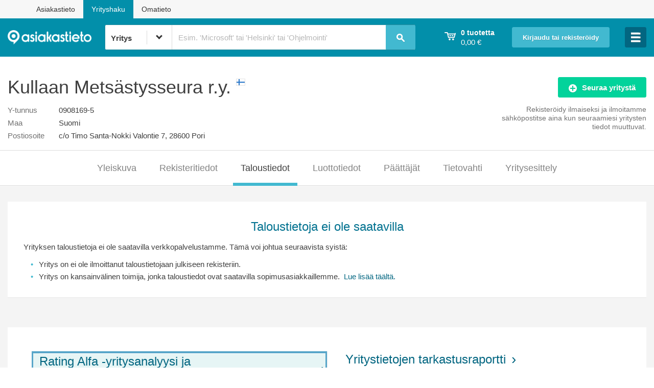

--- FILE ---
content_type: text/html;charset=UTF-8
request_url: https://www.asiakastieto.fi/yritykset/fi/kullaan-metsastysseura-r-y/09081695/taloustiedot
body_size: 81342
content:

<!doctype html>
<!--[if IE 8]> <html prefix="og: http://ogp.me/ns#" data-ng-app="ytApp" class="no-js lt-ie10 lt-ie9"> <![endif]-->
<!--[if IE 9]> <html prefix="og: http://ogp.me/ns#" data-ng-app="ytApp" class="no-js lt-ie10"> <![endif]-->
<!--[if gt IE 9]><!--> <html prefix="og: http://ogp.me/ns#" data-ng-app="ytApp" class="no-js"> <!--<![endif]-->

	<head>
		<meta http-equiv="X-UA-Compatible" content="IE=edge,chrome=1" />
		<meta charset="utf-8" />

		<script
			type="text/javascript"
			data-consent-src="https://cdn-sitegainer.com/5620548/es6/index.bundle.js"
			data-category-consent="cookie_cat_statistic">
		</script>


            <title>Kullaan Metsästysseura r.y. - Taloustiedot | Suomen Asiakastieto Oy</title>
            <meta name="description" content="Yrityksen Kullaan Metsästysseura r.y. (0908169-5) yritystiedot, päättäjät, työntekijämäärä ja taloustiedot, kuten liikevaihto ja tulos." />

		<meta name="facebook-domain-verification" content="t151ejeio6jgrkgwhc1hv8neaulxgj" />
		<meta name="viewport" content="width=device-width, initial-scale=1" />
		<meta name="format-detection" content="telephone=no" />
            <meta property="og:title" content="Kullaan Metsästysseura r.y. taloustiedot" />
            <meta property="og:type" content="website" />
            <meta property="og:url" content="https://www.asiakastieto.fi/yritykset/fi/kullaan-metsastysseura-r-y/09081695/taloustiedot" />
            <meta property="og:image" content="https://www.asiakastieto.fi/resources/yritykset/assets/images/facebook_share.jpg" />
            <meta property="og:description" content="Kaikki yritystiedot www.asiakastieto.fi/yritykset palvelusta" />

<script type="text/javascript">

       	window.yt = { companies: [{ businessId: '09081695', countryCode: 'FI' }] };

</script>

		<script type="text/javascript">
		var dataLayer = window.dataLayer = window.dataLayer || [];
		dataLayer.push({"company":{"address":"c/o Timo Santa-Nokki Valontie 7, 28600 Pori","city":"Ulvila","country":"FI","founded":"1992","id":"09081695","industry":" (null)","name":"Kullaan Metsästysseura r.y.","type":"Aatteellinen yhdistys"}});

		function gtag() {
			dataLayer.push(arguments);
		}
		gtag('consent', 'default', {
			'ad_storage': 'denied',
			'functionality_storage': 'denied',
			'personalization_storage': 'denied',
			'security_storage': 'denied',
			'analytics_storage': 'denied',
			'ad_user_data': 'denied',
			'ad_personalization': 'denied',
			'wait_for_update': 500
		});
		gtag('set', 'ads_data_redaction', true);
		</script>

		<!-- Google Tag Manager -->
<!-- Google Tag Manager -->
<script>
	    	(function(w,d,s,l,i){w[l]=w[l]||[];w[l].push({'gtm.start':new Date().getTime(),event:'gtm.js'});var f=d.getElementsByTagName(s)[0],j=d.createElement(s),dl=l!='dataLayer'?'&l='+l:'';j.async=true;j.src='//gtm.asiakastieto.fi/gtm.js?id='+i+dl;f.parentNode.insertBefore(j,f);})(window,document,'script','dataLayer','GTM-5JG73F');
</script>
<!-- End Google Tag Manager -->
		<!-- End Google Tag Manager -->

		<script type="text/javascript">
			window.cookieInformationCustomConfig = {
				"IABTCF2Framework": {
					"allowedVendors": [ "10", "11", "12", "13", "16", "21", "23", "25", "28", "30", "32", "33", "36", "39", "44", "45", "50", "52", "68", "69", "73", "76", "77", "82", "84", "91", "98", "102", "115", "122", "126", "128", "130", "131", "132", "142", "154", "160", "161", "202", "209", "210", "241", "246", "253", "264", "273", "278", "290", "315", "329", "345", "373", "384", "385", "394", "412", "415", "423", "493", "506", "565", "612", "620", "729", "755", "772", "773", "793", "804", "812", "814", "851", "919", "1017", "1029", "1100", "1126", "1208", "1242" ],
					"vendorsRestrictions": []
				}
			};
		</script>
		<script id="CookieConsent" type="text/javascript" src="https://policy.app.cookieinformation.com/uc.js" data-culture="FI" data-tcf-v2-enabled="true" data-tcf-version="2.2" data-gcm-version="2.0"> </script>



  <!-- includeCssHere var is found with value: true -->
  <link rel="stylesheet" media="all" href="/resources/yritykset/assets/styles/773cc5e2.main.css" />
  <link rel="stylesheet" media="print" href="/resources/yritykset/assets/styles/66cca35e.print.css" />




	<!-- includeJsHere var is found with value: false -->



			<script async="async" src="https://functions.adnami.io/api/macro/adsm.macro.asiakastieto.fi.js"></script>

		<script async='async' src='https://lwadm.com/lw/pbjs?pid=280d6692-3f1d-4856-b5e3-9635ff06205a'></script>
		<script type='text/javascript'>
    		var lwhbim = lwhbim || {cmd:[]};
		</script>
		<script type="text/javascript" src="https://adx.adform.net/adx/?mid=748564"></script>
		<script async src="https://pagead2.googlesyndication.com/pagead/js/adsbygoogle.js?client=ca-pub-9674672858181983" crossorigin="anonymous"></script>
		<script src="https://atm.api.dmp.nsaudience.pl/atm.js" async></script>
		<script type="application/javascript" async src="https://audience-cdn.relevant-digital.com/static/tags/1132868662005099453.js"></script>
		<script type="text/javascript">
			(function(w,a,c) {
				if (w[a]) { return; }
				var s = function() {
					var ar = Array.prototype.slice.call(arguments);
					return new Promise(function(r,e) {
						s[c].push({ a: ar, c: r, e: e });
					});
				}
				s[c] = [];
				w[a] = s;
			})(window, "__atm", "_calls");
		</script>
</head>

	<body class="page-companies" data-ng-controller="FallbackCtrl" data-body-click>
			<div id='asiakastieto_topscroll'></div>
			<script>
				var isMobile = (window.innerWidth || document.documentElement.clientWidth || document.body.clientWidth) < 1000;
				if (!isMobile) {
					lwhbim.cmd.push(function() {
						lwhbim.loadAd({tagId: 'asiakastieto_topscroll'});
					});
				}
			</script>

<!-- Google Tag Manager -->
<noscript><iframe src="//gtm.asiakastieto.fi/ns.html?id=GTM-5JG73F" height="0" width="0" style="display:none;visibility:hidden"></iframe></noscript>
<!-- End Google Tag Manager -->

		<div data-ng-controller="ToggleCtrl as loggedInToggle" data-ng-cloak data-ng-class="{ 'logged-in': loggedInToggle.visible }"> 
			<main class="content-area" style="background: rgb(255, 255, 255); opacity: 0.99;">
<div> <!-- id="fixedarea" -->
	<div class="sites-navi">
		<div class="container">
			<div><a href="https://www.asiakastieto.fi/web/fi/" target="_blank">Asiakastieto</a></div>
			<div class="current">Yrityshaku</div>
			<div><a href="https://www.asiakastieto.fi/omatieto/fi" target="_blank">Omatieto</a></div>
		</div>
	</div>
	<header id="header" class="page-header page-header--logged-out">
		<div class="layout"> 

			<div class="header-bar" style="width: 100%">

				<div class="header-bar__inner">

					<div class="header-bar__link-container header-bar__logo">
						<div class="logo logo--header">
							<a href="/yritykset/?lang=fi" title="asiakastieto">
							<img src="/resources/yritykset/assets/images/asiakastieto_neg.png" alt="Asiakastieto"> 
							</a>

							<div class="container-fluid hidden-xs hidden-sm hidden-md hideonipadandsmaller" style="width: 95%; min-width: 510px">   
<header id="search" class="search-header">
	<div class="layout" style="padding: 0 5px 0 0px;">

		<div class="header-bar__search" data-ng-controller="SearchCtrl" data-closable="headerSearch">

			<form action="/yritykset/haku"
				method="get"
				name="searchForm"
				data-ng-submit="submitSearchQuery($event)"
				novalidate
				autocomplete="off">
				<div class="header-bar__search-select" id="header-bar__search-select" data-container="body">
					<label>
						<select name="type" class="header-bar__search-select__dropdown yt__dropdown" ng-init="searchMode='BUSINESS'" data-ng-model="searchMode">
							<option value="BUSINESS">Yritys</option>
							<option value="PERSON">Päättäjä</option>
							<option value="FORESTVALUE">Kiinteistötunnus</option>
						</select>
					</label>
					<i class="down"></i>
				</div>
				<input type="search"
					value="{searchQuery}"
					class="header-bar__search-input mousetrap"
					name="q"
					data-ng-model="searchQuery"
					data-ng-minlength="2"
					data-ng-maxlength="35"
					data-ng-focus="searchFieldFocused()"
					focus-if="yt.currentUri == '/yritykset/'"
					maxlength="35"
				    tooltip-placement="bottom-left" uib-tooltip="{{ searchMode === 'BUSINESS' && 'Päättäjähaku: klikkaa nuolta ja valitse päättäjähaku' || 'Yrityshaku: klikkaa nuolta ja valitse yrityshaku' }}" tooltip-class="customClass"
					required />
				<span ng-hide="searchForm.$error.minlength || searchQuery" class="header-bar__search_placeholder">
					<span ng-show="searchMode=='BUSINESS'">
Esim. 'Microsoft' tai 'Helsinki' tai 'Ohjelmointi'					</span>
					<span ng-show="searchMode=='PERSON'">
Esim. 'Jorma Ollila'					</span>
				</span>
				<span class="header-bar__loading-icon" data-us-spinner="{ color:'#000', length:4, width:2, radius:4 }" data-ng-show="isSearching"></span>
				<button class="header-bar__search-submit" type="submit" title="Hae">
					<i class="icon icon--search">Hae</i>
				</button>

				<div id="header-autocomplete" class="autocomplete" data-ng-show="closable.opened" data-ng-cloak data-ng-controller="AutocompleteCtrl">
					<span ng-show="searchMode=='BUSINESS'">
<ul class="autocomplete__list">
	<li class="autocomplete__list-item" data-ng-repeat="result in searchResults" data-ng-class="{ 'selected': result.$selected }">
		<a rel="nofollow" href="{{ result.overviewUri }}" title="{{ result.name }}" data-ng-click="processClick($event)">
			<span class="autocomplete__list-item__company-name">{{ result.name }}</span>
			<i class="icon icon--flag--{{ result.country }} autocomplete__list-item__flag"></i>
			<span class="autocomplete__list-item__business-id">{{ result.businessId }}</span>
		</a>
	</li>
	<li class="autocomplete__list-item autocomplete__list-item--show-all" data-ng-show="searchResults.length > 0">
		<a rel="nofollow" data-ng-href="/yritykset/haku?q={{ searchQuery }}&amp;type={{ searchMode }}" title="Näytä kaikki hakutulokset">
		<span class="autocomplete__list-item__show-all">
				Näytä kaikki hakutulokset<strong data-ng-show="searchResultCount > 0"> ({{ searchResultCount }})</strong><span data-ng-hide="searchResultCount > 0">...</span>
			</span>
		</a>
	</li>
</ul>
					</span>
					<span ng-show="searchMode=='PERSON'">
<ul class="autocomplete__list">
    <li class="autocomplete__list-item" data-ng-repeat="result in searchResults" data-ng-class="{ 'selected': result.$selected }">
        <a rel="nofollow" href="{{ result.decisionMakersUrl }}" title="{{ result.companyName }}" data-ng-click="processClick($event)">
            <span class="autocomplete__list-item__company-name">{{ result.personName }}</span>
            <span class="autocomplete__list-item__business-id">{{result.companyName}} ({{ result.businessId }})</span>
        </a>
    </li>
    <li class="autocomplete__list-item autocomplete__list-item--show-all" data-ng-show="searchResults.length > 0">
        <a rel="nofollow" data-ng-href="/yritykset/haku?q={{ searchQuery }}&amp;type={{ searchMode }}" title="Näytä kaikki hakutulokset">
		<span class="autocomplete__list-item__show-all">
				Näytä kaikki hakutulokset<strong data-ng-show="searchResultCount > 0"> ({{ searchResultCount }})</strong><span data-ng-hide="searchResultCount > 0">...</span>
			</span>
        </a>
    </li>
</ul>
					</span>
				</div>

			</form>

		</div>

	</div>
</header>
							</div>
						</div>
					</div>

					<div data-ng-controller="ShoppingCartCtrl" data-closable="headerCart" class="header-bar__link-container header-bar__shopping-cart cart"
						data-ng-class="{ true: 'cart--open' }[closable.opened]" data-ng-cloak>
						<a href="" class="header-bar__shopping-cart__link cart__summary" data-ng-click="closable.toggle()" title='Ostoskorisi'>
							<div>
								<i class="icon icon--shopping-cart"></i>
							</div>
							<div class="header-bar__shopping-cart__info">
								<strong class="cart__summary__products text-medium" data-ng-show="cart.products.length !== 1">{{ cart.products.length }} tuotetta</strong>
								<strong class="cart__summary__products text-medium" data-ng-show="cart.products.length === 1">{{ cart.products.length }} tuote</strong><br />
								<span class="cart__summary__price">{{ cart.getSum() | price }}</span>
							</div>
						</a>
					</div>

					<div data-ng-controller="EmptyCtrl" data-closable="headerLogin" class="header-bar__link-container header-bar__login"
						data-authentication-check data-ng-hide="loggedInToggle.visible || isAuthorized" data-ng-class="{ true: 'login--open' }[closable.opened]">
						<span class="hidden-xs hidden-sm">
							<a href="" data-ng-click="closable.toggle()" title='Kirjaudu tai rekisteröidy' class="button button--login" style="font-size: 83.75%;">Kirjaudu tai rekisteröidy</a>
						</span>
						<span class="visible-xs visible-sm">
							<a href="" data-ng-click="closable.toggle()"
								title='Kirjaudu tai rekisteröidy' class="button button--icon"><i class="icon icon--lock">Kirjaudu tai rekisteröidy</i></a>
						</span>
					</div>

					<div class="header-bar__link-container header-bar__user-info" data-closable="headerLoggedIn" data-ng-init="closable.close()"
						data-ng-click="closable.toggle()" data-authentication-check data-ng-show="isAuthorized" data-ng-class="{ true: 'user-info--open' }[closable.opened]">
						<div class="header-bar__user-info__text-wrap">
							<i class="icon icon--user"></i>
						</div>
					</div>

					<div data-closable="hamburgerMenu" class="header-bar__link-container header-bar__hamburger"  data-ng-controller="EmptyCtrl">
						<a href="" data-ng-click="closable.toggle()" class="button">
							<i class="icon"  data-ng-class="closable.opened ? 'icon--close' : 'icon--menu-large'"></i>
						</a>
					</div>
				</div>


				<div class="col-xs-12 visible-xs visible-sm visible-md">
					<div class="container-fluid">
<header id="search" class="search-header">
	<div class="layout" style="padding: 0 5px 0 0px;">

		<div class="header-bar__search" data-ng-controller="SearchCtrl" data-closable="headerSearch">

			<form action="/yritykset/haku"
				method="get"
				name="searchForm"
				data-ng-submit="submitSearchQuery($event)"
				novalidate
				autocomplete="off">
				<div class="header-bar__search-select" id="header-bar__search-select" data-container="body">
					<label>
						<select name="type" class="header-bar__search-select__dropdown yt__dropdown" ng-init="searchMode='BUSINESS'" data-ng-model="searchMode">
							<option value="BUSINESS">Yritys</option>
							<option value="PERSON">Päättäjä</option>
							<option value="FORESTVALUE">Kiinteistötunnus</option>
						</select>
					</label>
					<i class="down"></i>
				</div>
				<input type="search"
					value="{searchQuery}"
					class="header-bar__search-input mousetrap"
					name="q"
					data-ng-model="searchQuery"
					data-ng-minlength="2"
					data-ng-maxlength="35"
					data-ng-focus="searchFieldFocused()"
					focus-if="yt.currentUri == '/yritykset/'"
					maxlength="35"
				    tooltip-placement="bottom-left" uib-tooltip="{{ searchMode === 'BUSINESS' && 'Päättäjähaku: klikkaa nuolta ja valitse päättäjähaku' || 'Yrityshaku: klikkaa nuolta ja valitse yrityshaku' }}" tooltip-class="customClass"
					required />
				<span ng-hide="searchForm.$error.minlength || searchQuery" class="header-bar__search_placeholder">
					<span ng-show="searchMode=='BUSINESS'">
Esim. 'Microsoft' tai 'Helsinki' tai 'Ohjelmointi'					</span>
					<span ng-show="searchMode=='PERSON'">
Esim. 'Jorma Ollila'					</span>
				</span>
				<span class="header-bar__loading-icon" data-us-spinner="{ color:'#000', length:4, width:2, radius:4 }" data-ng-show="isSearching"></span>
				<button class="header-bar__search-submit" type="submit" title="Hae">
					<i class="icon icon--search">Hae</i>
				</button>

				<div id="header-autocomplete" class="autocomplete" data-ng-show="closable.opened" data-ng-cloak data-ng-controller="AutocompleteCtrl">
					<span ng-show="searchMode=='BUSINESS'">
<ul class="autocomplete__list">
	<li class="autocomplete__list-item" data-ng-repeat="result in searchResults" data-ng-class="{ 'selected': result.$selected }">
		<a rel="nofollow" href="{{ result.overviewUri }}" title="{{ result.name }}" data-ng-click="processClick($event)">
			<span class="autocomplete__list-item__company-name">{{ result.name }}</span>
			<i class="icon icon--flag--{{ result.country }} autocomplete__list-item__flag"></i>
			<span class="autocomplete__list-item__business-id">{{ result.businessId }}</span>
		</a>
	</li>
	<li class="autocomplete__list-item autocomplete__list-item--show-all" data-ng-show="searchResults.length > 0">
		<a rel="nofollow" data-ng-href="/yritykset/haku?q={{ searchQuery }}&amp;type={{ searchMode }}" title="Näytä kaikki hakutulokset">
		<span class="autocomplete__list-item__show-all">
				Näytä kaikki hakutulokset<strong data-ng-show="searchResultCount > 0"> ({{ searchResultCount }})</strong><span data-ng-hide="searchResultCount > 0">...</span>
			</span>
		</a>
	</li>
</ul>
					</span>
					<span ng-show="searchMode=='PERSON'">
<ul class="autocomplete__list">
    <li class="autocomplete__list-item" data-ng-repeat="result in searchResults" data-ng-class="{ 'selected': result.$selected }">
        <a rel="nofollow" href="{{ result.decisionMakersUrl }}" title="{{ result.companyName }}" data-ng-click="processClick($event)">
            <span class="autocomplete__list-item__company-name">{{ result.personName }}</span>
            <span class="autocomplete__list-item__business-id">{{result.companyName}} ({{ result.businessId }})</span>
        </a>
    </li>
    <li class="autocomplete__list-item autocomplete__list-item--show-all" data-ng-show="searchResults.length > 0">
        <a rel="nofollow" data-ng-href="/yritykset/haku?q={{ searchQuery }}&amp;type={{ searchMode }}" title="Näytä kaikki hakutulokset">
		<span class="autocomplete__list-item__show-all">
				Näytä kaikki hakutulokset<strong data-ng-show="searchResultCount > 0"> ({{ searchResultCount }})</strong><span data-ng-hide="searchResultCount > 0">...</span>
			</span>
        </a>
    </li>
</ul>
					</span>
				</div>

			</form>

		</div>

	</div>
</header>
					</div>
				</div>

			</div>

		</div>
	</header>

	<div class="layout cart-container">
		<div class="cart cart--dropdown">
<div id="cart__contents" class="cart__contents" data-ng-cloak data-ng-controller="ShoppingCartItemsCtrl" data-closable="headerCart" data-ng-show="closable.opened">

	<ul class="product-list">
		<li data-ng-repeat="product in cart.products">
			<div class="product-list__product product">
				<div class="product-list__product__action">
					<a href="" data-ng-click="cart.removeProduct(product)" class="icon icon--remove" title='Poista tuote ostoskorista'></a>
				</div>


				<div class="product-list__product__info">
					<div class="product__name" data-ng-bind-html="product.name | unsafe"></div>
					<div class="product__price">{{ product.price | price }}</div>

					<div ng-if="product.lang != null && product.lang == 'EN'"> 
						<div class="product__name">Language: English</div>
					</div>
					<div ng-if="product.lang != null && product.lang == 'SV'">
						<div class="product__name">Språk: Svenska</div>
					</div>

					<div class="product__company-name" data-ng-show="product.businessId != ''">{{ product.companyName }}</div>

					<div class="product__additional-info" data-ng-show="product.businessId == ''" ng-bind-html="product.additionalInfo">{{ product.additionalInfo }}</div>

                    <div class="company-upselling-link" data-ng-show="product.businessId != '' && (product.countryCode != '' && product.countryCode == 'FI')">
                        <a href="/yritykset/{{product.formattedCompanyCoutryCode}}/{{product.normalizedCompanyName}}/{{product.businessId}}/osta-lisaa" title='Lisää yrityksestä {{ product.companyName }}'>Lisää yrityksestä {{ product.companyName }}</a>
                    </div>
				</div>
			</div>
		</li>
	</ul>

	<div class="cart__sum" data-ng-show="cart.products.length > 0">
		<span class="cart__sum__label">Yhteensä</span>
		<span class="cart__sum__price">{{ cart.getSum()  | price }}</span>
	</div>

	<div class="cart__empty" data-ng-show="cart.products.length === 0">
		<span class="cart__empty__label">Ostoskorisi on tyhjä. Tee uusi haku.</span>
	</div>

	<div class="cart__action" data-ng-show="cart.products.length > 0">
		<a href="/yritykset/ostoskori" title='Siirry maksamaan' class="button button--full-width">Siirry maksamaan</a>
	</div>

</div>
		</div>
	</div>

	<div class="layout login-container" data-authentication-check data-ng-hide="isAuthorized">
		<div class="login login--dropdown">
<div class="login__contents" data-ng-controller="EmptyCtrl" data-closable="headerLogin" data-ng-show="closable.opened" data-ng-cloak>

	<form data-ng-controller="LoginCtrl" data-prevent-invalid-form-submit data-custom-submit="login()" novalidate name="loginForm">
		<div class="notification--box notification--box--tight notification--error error-text" data-show-validation-error data-form-name="loginForm" data-target="email" data-validation-keys="required">
			Ole hyvä ja anna sähköpostiosoitteesi sekä salasanasi.		</div>
		<div class="notification--box authentication-check notification--box--tight notification--error error-text" data-ng-show="isDisabled">
Tiliäsi ei ole vahvistettu. Varmista tilisi klikkaamalla varmistussähköpostin linkkiä tai lähetä uusi sähköposti <a href="/yritykset/rekisteroidy/laheta-vahvistus?email={{username}}" title="tästä">tästä</a>.		</div>
		<div class="notification--box authentication-check notification--box--tight notification--error error-text" data-ng-show="loginFailed">
			<span data-ng-show="!loginUnconfirmedUser">Virhe sisäänkirjautumisessa. Ole hyvä ja yritä uudelleen.</span>
			<span data-ng-show="loginUnconfirmedUser">Virhe sisäänkirjautumisessa. Käyttäjää ei ole vahvistettu. </span>
		</div>
		<label data-ng-show="!browser.input.placeholder">Sähköpostiosoite</label>
		<input class="input--full-width" data-ng-model="user" type="email" focus-if="closable.opened" placeholder='Sähköpostiosoite' id="login-email" name="email" required />
		<label data-ng-show="!browser.input.placeholder">Salasana</label>
		<input class="input--full-width" type="password" data-ng-model="password" placeholder='Salasana' id="login-pw" name="pw" required />
		<div class="password--controls">
		    <label class="checkbox--inline"><input type="checkbox" id="remember" name="remember" data-ng-model="remember" />Muista minut</label>
			<a href="/yritykset/unohtuiko-salasana" title='Salasana hukassa?'>Salasana hukassa?</a>
		</div>
		<span class="button-wrap">
			<input type="submit" data-ng-disabled="loginInProgress" value='Kirjaudu' class="button button--full-width" />
			<span class="loading-icon" data-us-spinner="{ color:'#000', length:4, width:2, radius:4 }" data-ng-show="loginInProgress"></span>
			<div style="padding: 3px 0 5px 0;">
			<a href="/yritykset/rekisteroidy" title='Rekisteröidy ilmaiseksi' class="button button--action button--full-width" style="">Rekisteröidy ilmaiseksi</a>
			</div>

		</span>
	</form>

	<div class="row">
		<div class="col-xs-12 contract-client-login">
			<div class="contractClientLinkWrapper">
				<a href="/opensso/UI/Login?realm=customers" class="contract-client-login__link">Sopimusasiakkaan palvelut <i class="icon icon--arrow-right-white contract-client-login__icon"></i></a>
			</div>
		</div>
	</div>

</div>
		</div>
	</div>

	<div class="layout hamburger-container" >
<div class="hamburger hamburger--dropdown">
	<div class="hamburger__contents" data-closable="hamburgerMenu" data-ng-show="closable.opened" data-ng-cloak data-ng-controller="EmptyCtrl">
		<div class="hamburger-arrow hidden-xs hidden-sm"></div>
		<a href="/yritykset/tuotteet-ja-palvelut" class="hamburger__link" title='Tuotteet ja palvelut - osta raportteja'>
			Tuotteet ja palvelut - osta raportteja
		</a>

		<a href="/yritykset/tuotteet-ja-palvelut/rating-alfa_EN" class="hamburger__link with-icon" title='Rating Alfa English report'>
			<div>Rating Alfa English report</div>
			<i class="icon icon--flag--UK"></i>
		</a>

		<a href="/yritykset/tuotteet-ja-palvelut/rating-alfa_SV" class="hamburger__link with-icon" title='Rating Alfa Svenska rapport'>
			<div>Rating Alfa Svenska rapport</div>
			<i class="icon icon--flag--SE"></i>
		</a>

		<!-- style="max-width: 15%; margin: 18px 0 18px 0; float: right;" -->
		<a href="/yritykset/tuotteet-ja-palvelut/arvoraportti"><img class="mobileapp_pic" src="/resources/yritykset/assets/images/timantti_100x83.png"></a>
		<a href="/yritykset/tuotteet-ja-palvelut/arvoraportti" class="hamburger__link" title='Yrityksen Arvoraportti'>
Yrityksen Arvoraportti		</a>

		<a href="/yritykset/tuotteet-ja-palvelut/tietovahti" class="hamburger__link" title='Yrityksen Tietovahti'>
Yrityksen Tietovahti		</a>

		<a href="/yritykset/tuotteet-ja-palvelut/yritys-sivu" class="hamburger__link" title='Mainosta yritystäsi omalla yrityssivulla'>
Mainosta yritystäsi omalla yrityssivulla		</a>

		<a href="/yritykset/tunnusluvut" class="hamburger__link" title='Tunnuslukusanasto'>
Tunnuslukusanasto		</a>

		<span ng-show="!isAuthorized"><a href="/yritykset/rekisteroidy" class="hamburger__link" title='Rekisteröidy ilmaiseksi ja hyödynnä etusi'>
Rekisteröidy ilmaiseksi ja hyödynnä etusi		</a></span>

		<a href="/yritykset/palvelun-kuvaus" class="hamburger__link" title='Palvelun kuvaus'>
Palvelun kuvaus		</a>
		</div>
</div>
	</div>
	<div class="layout nav-wrapper--user" data-authentication-check data-ng-show="isAuthorized">

<nav class="nav-container--user" data-ng-controller="LogoutCtrl" data-ng-show="closable.opened">
	<ul class="nav-user">








			<li class="next">
			<a href="/yritykset/kayttaja/profiili" title="{{username}} (käyttäjätili)">{{username}} (käyttäjätili)</a>
	    </li>




			<li>
			<a href="/yritykset/kayttaja/tilatut-palvelut" title="Tilatut palvelut (Seuratut yritykset)">Tilatut palvelut (Seuratut yritykset)</a>
	    </li>

		<li>
			<a id="logout" href="#" title="Kirjaudu ulos" data-ng-click="logout()">Kirjaudu ulos</a>
		</li>
	</ul>
</nav>
	</div>


</div>

<div class="layout">
	<div class="row company-info">




<div class="col-sm-9 vcard">

	<h1 class="company-info__company-title org">Kullaan Metsästysseura r.y.
		<i class="icon icon--flag--FI company-info__flag"></i>
	</h1>

	



	<dl class="dl-horizontal dl--no-mobile-stack mobile-bottom-margin">

		<dt class="label">Y-tunnus</dt><dd>0908169-5</dd>

        <dt class="label">Maa</dt><dd>Suomi</dd>

		<dt class="label">Postiosoite</dt><dd>c/o Timo Santa-Nokki Valontie 7, 28600 Pori</dd>




		<script type="text/javascript">// <![CDATA[

		    function showFullNumber() {
		    	document.getElementById("shortnumber").style.display = "none";
		    	document.getElementById("fullnumber").style.display = "block";
    		}

		// ]]></script>
</dl>

</div>

<div class="col-sm-3 align-right" data-ng-controller="FollowCtrl" data-business-id="09081695" data-ng-cloak>

	<div class="wrapper">
<a href=""
	title='Seuraa yritystä'
	class="button button--action button--fixed-width follow-button"
	data-ng-class="{ 'has-loader': isChangingFollowStatus && isAuthorized }"
	data-ng-click="isChangingFollowStatus || tryToFollow()"
	data-ng-show="!isFollowed">
	<span class="loading-icon" data-ng-show="isChangingFollowStatus && isAuthorized" data-us-spinner="{ color:'#fff', length:4, width:2, radius:4 }"></span>
	<i class="icon icon--add"></i>Seuraa yritystä
</a><a href=""
	title='Lopeta yrityksen seuraaminen'
	class="button button--action button--fixed-width unfollow-button"
	data-ng-class="{ 'has-loader': isChangingFollowStatus && isAuthorized }"
	data-ng-click="isChangingFollowStatus || tryToUnfollow()"
	data-ng-show="isFollowed">
	<span class="loading-icon" data-ng-show="isChangingFollowStatus && isAuthorized" data-us-spinner="{ color:'#fff', length:4, width:2, radius:4 }"></span>
	<i class="icon icon--minus"></i>
	<span class="visible-desktop">Lopeta yrityksen seuraaminen</span>
	<span class="visible-tablet">Lopeta seuraaminen</span>
	<span class="visible-mobile">Lopeta yrityksen seuraaminen</span>
</a>	</div>

	<div class="text-muted text-medium margin-top-5" data-ng-hide="isFollowed">
			<div data-ng-show="isAuthorized">
Seuraa yritystä ilmaiseksi ja ilmoitamme<br>sähköpostitse aina kun seuraamiesi yritysten<br>tiedot muuttuvat.			</div>
			<div data-ng-show="!isAuthorized">
Rekisteröidy ilmaiseksi ja ilmoitamme<br>sähköpostitse aina kun seuraamiesi yritysten<br>tiedot muuttuvat.			</div>
	</div>


	<div class="notification notification--inline notification--error" data-ng-controller="EmptyCtrl"
		data-authentication-check data-ng-show="isChangingFollowStatus && !isAuthorized" data-closable="headerLogin">
<a href="" title="Kirjaudu sisään" data-ng-click="closable.toggle()" data-scroll-to-element data-scroll-to="#header">Kirjaudu sisään</a> tai <a href="/yritykset/rekisteroidy" title="rekisteröidy">rekisteröidy</a> ensin ilmaiseksi.	</div>

	<div class="notification notification--inline notification--error" data-ng-show="couldNotFollow">
Yrityksen seuraamisessa tapahtui virhe. Ole hyvä ja yritä uudelleen.	</div>

	<div class="notification notification--inline notification--success" data-ng-show="!changedFollowStatus && isFollowed">
Tämä yritys on seuraamiesi yritysten listalla.	</div>

	<div class="notification notification--inline notification--success" data-ng-show="changedFollowStatus && isFollowed" data-ng-class="{ 'delayed-fade-out-animation': changedFollowStatus && isFollowed }">
Yritys on lisätty seuraamiisi yrityksiin.	</div>


	<div class="notification notification--inline notification--error" data-ng-show="couldNotUnfollow">
Yrityksen seuraamisen poistamisessa tapahtui virhe. Ole hyvä ja yritä uudelleen.	</div>

	<div class="notification notification--inline notification--success" data-ng-show="changedFollowStatus && !isFollowed" data-ng-class="{ 'delayed-fade-out-animation': changedFollowStatus && !isFollowed }">
Et enää seuraa tätä yritystä.	</div>
</div>
	</div>

</div>
<nav  data-ng-cloak data-ng-controller="MobileNavCtrl" data-ng-init="init()" class="nav-container--company">

	<div class="nav-scroll-wrapper">
		<div><i class="icon icon--arrow-left"></i></div>
		<ul class="layout nav-company nav--horizontal">
			








			<li>
			<a href="/yritykset/fi/kullaan-metsastysseura-r-y/09081695/yleiskuva" title="Yleiskuva">Yleiskuva</a>
	    </li>




			<li class="prev">
			<a href="/yritykset/fi/kullaan-metsastysseura-r-y/09081695/rekisteritiedot" title="Rekisteritiedot">Rekisteritiedot</a>
	    </li>




			<li class="active">
			<a href="/yritykset/fi/kullaan-metsastysseura-r-y/09081695/taloustiedot" title="Taloustiedot">Taloustiedot</a>
	    </li>




			<li class="next">
			<a href="/yritykset/fi/kullaan-metsastysseura-r-y/09081695/luottotiedot" title="Luottotiedot">Luottotiedot</a>
	    </li>




			<li>
			<a href="/yritykset/fi/kullaan-metsastysseura-r-y/09081695/paattajat" title="Päättäjät">Päättäjät</a>
	    </li>




			<li>
			<a href="/yritykset/fi/kullaan-metsastysseura-r-y/09081695/tietovahti" title="Tietovahti">Tietovahti</a>
	    </li>




			<li>
			<a href="/yritykset/fi/kullaan-metsastysseura-r-y/09081695/yritys" title="Yritysesittely">Yritysesittely</a>
	    </li>

		</ul>
		<div><i class="icon icon--arrow-right"></i></div>
	</div>

</nav>

		<section class="page-container">
			<div class="layout container-fluid">


	<div class="row">
		<div class="col-sm-12">
			<div id="box--financial-information-not-found" class="box">
				<h2 class="align-center">Taloustietoja ei ole saatavilla</h2>
				<p>Yrityksen taloustietoja ei ole saatavilla verkkopalvelustamme. Tämä voi johtua seuraavista syistä:</p>
				<ul>
					<li>Yritys on ei ole ilmoittanut taloustietojaan julkiseen rekisteriin.</li>
					<li>
						<span>Yritys on kansainvälinen toimija, jonka taloustiedot ovat saatavilla sopimusasiakkaillemme.</span>
						<span>
							<a href="https://www.asiakastieto.fi/web/fi/palvelut-yrityksille/tarkista-ennen-kaupantekoa/kansainvaliseen-kauppaan.html" target="_blank">&nbsp;Lue lisää täältä.</a>
						</span>
					</li>
				</ul>
			</div>
		</div>
	</div>

<div id="box--reports" class="box" data-ng-controller="ReportAvailabilityCtrl as reportAvailabilityCtrl" style="margin-top: 44px; z-index: 10; position: relative">

		<div class="box">
	  <div class="row row--col-separators">
		<div class="col-md-6 report-item outer-div" style="padding: 1px 15px; height: fit-content;">
		  <div class="corner-tag">Myydyin</div>
		  <div class="corner-tag-overview">
<div class="list--stacked__item report-item report_rating_alpha">
	<div class="row">
<div class="col-md-12 report-item__description">

    <h2 class="box__title"><a href="rating-alfa" title="Rating Alfa -yritysanalyysi ja luottokelpoisuusraportti">Rating Alfa -yritysanalyysi ja luottokelpoisuusraportti</a>

    </h2>

<div class="span4">

<div style="float: right; position: relative; z-index: 10;">
	<div class="align-right">
		<a href="https://www.asiakastieto.fi/resources/raportit-api/malliraportti/RatingAlfa.pdf" title='Katso malliraportti' target="_blank" class="link--download">
			<i class="icon icon--sample-report"></i>
			Katso<br />malliraportti
		</a>
	</div>
</div>


	<span class="text-muted text-bold">Kullaan Metsästysseura r.y.</span>


  

		<a href="rating-alfa"><p>Rating Alfa -raportti on tosiaikainen luottoluokitusraportti, joka analysoi yrityksen talous- ja taustatiedot sekä arvioi niiden pohjalta yrityksen todennäköisyyttä 
saada maksuhäiriö seuraavan kolmen vuoden kuluessa. Lue lisää tästä »</p></a>

<div data-ng-controller="ToggleCtrlDefaultOpen as viewMore" data-ng-cloak>
	<p>
		<a href=""
		   data-ng-show="!viewMore.visible"
		   data-ng-click="viewMore.toggle()"
		   title='Lue lisää &raquo;'>Lue lisää &raquo;</a>
		<a href=""
		   data-ng-show="viewMore.visible"
		   data-ng-click="viewMore.toggle()"
		   title='Piilota lisätiedot &raquo;'>Piilota lisätiedot &raquo;</a>
	</p>
	<div class="show-hide-animation" data-ng-show="viewMore.visible">
			<ul>
	<li>Luottokelpoisuusluokituksen (AAA-C), joka ilmaisee tulevan maksuhäiriö- ja konkurssiriskin</li>
	<li>Maksuhäiriöt, maksukäytöshistoria ja velkojat <span style="color:#06c591">(uutta)</span></li>
	<li>Euromääräinen luottosuositus</li>
	<li>Osakastieto avaa yrityksen omistajat, taustat ja riskitekijät</li>
	<li>Vastuuhenkilöt ja yritysyhteysseuranta</li>
	<li>Toiminimenkirjoittajat <span style="color:#06c591">(uutta)</span></li>
	<li>Sanallinen analyysi kannattavuudesta, maksuvalmiudesta ja vakavaraisuudesta. <span style="font-weight: bold; color: #00718f"><a href="/yritykset/tuotteet-ja-palvelut/rating-alfa">Katso esimerkki analyysista ohessa &raquo;</a></span></li>
	<li>Tilinpäätösanalyysi suhteessa toimialaan</li>
	<li>Omavaraisuusaste jossa pääomalainat on laskettu omaksi pääomaksi sekä omavaraisuusaste, jossa pääomalainat on laskettu velaksi</li>	
	<li>Luottokelpoisuusluokituksen historia</li>	
	<li>Tilikauden tuloslaskelma ja tase kahdeksan tilikauden ajalta (jos saatavilla)</li>
	<li>Yrityksen ja toimialan tunnusluvut kahdeksan tilikauden ajalta (jos saatavilla)</li>
</ul>
	</div>
</div>




</div> 

</div>

	</div>

	<div class="row">
<div class="col-xs-12 bring-to-front" data-ng-controller="AddToShoppingCartButtonCtrl" data-ng-init="init({ reportId: 3, businessId: '09081695', countryCode: 'FI'})">


	<div class="price">
		
		52,00 €
			<span class="notbold">(sis. alv)</span>
	</div>


		<a href=""
		   class="button button--action button--add-to-cart"
		   data-ng-hide="cart.hasProduct(product)"
		   data-ng-disabled="product.isUnavailable()"
		   title='Lisää ostoskoriin'
		   data-ng-click="addIntoCartIfPossible()"
		   data-ng-class="{ 'has-loader': product.isLoadingAvailability() }">
		<span class="loading-icon" data-ng-show="product.isLoadingAvailability()" data-us-spinner="{ color:'#fff', length:4, width:2, radius:4 }"></span>
		<i class="icon icon--shopping-cart"></i>Lisää ostoskoriin
		</a>

	<span class="button button--notification" data-ng-class="{ 'has-loader': product.isLoadingAvailability() }" data-ng-show="cart.hasProduct(product)">
		<span class="loading-icon" data-ng-show="product.isLoadingAvailability()" data-us-spinner="{ length:4, width:2, radius:4 }"></span>
		<i class="icon icon--check-green"></i>Lisätty ostoskoriin
	</span>

	<a class="button button--transparent" data-ng-class="{ 'delayed-fade-out-animation': cart.hasProduct(product) && !product.isLoadingAvailability() }"
	   data-ng-show="cart.hasProduct(product) && !product.isLoadingAvailability()" href="/yritykset/ostoskori" title='Siirry maksamaan'>
		Siirry maksamaan &raquo;
	</a>


		<div data-ng-show="product.isUnavailable()" style="color: red;">Tuote ei ole saatavilla.</div>



	<div data-ng-show="product.$showAvailableTo" class="warning-text"> 
Tuorein tilikausi		: {{ product.$availableTo | date:'dd.MM.yyyy' }}
	</div>

	<div data-ng-show="product.$showNoCreditInformation" class="warning-text">
		<div style="color: #40b9d0;">Tilinpäätöstieto ei ole saatavilla.</div>
	</div>

    <div data-ng-show="!product.isLoadingAvailability() && product.$statistics" class="warning-text">
        <div>
			<span data-ng-show="product.$statistics.availableReportType === 'industry'">Tämän yrityksen osalta ei juuri nyt voida muodostaa yrityskohtaista raporttia, mutta voit ostaa yrityksen toimialakohtaisen julkisuusraportin   ({{product.$statistics.industry.name}}).<br /><br /></span>
			Interaktiivinen raportti on käytettävissä<span data-ng-show="product.$statistics.expirationInDays === 1"> {{product.$statistics.expirationInDays}} vuorokautta</span><span data-ng-show="product.$statistics.expirationInDays > 1"> {{product.$statistics.expirationInDays}} vuorokauden ajan</span>.
        </div>
    </div>

</div>
	</div>

	<div class="row">
			<div class="col-xs-12" style="margin-top: 20px; font-weight: bold">
				<a href="rating-alfa_EN" title='Buy Rating Alfa report in English here' class="icon-link">
					<i class="icon icon--flag--UK"></i>
					<div>Buy Rating Alfa report in English here</div>
				</a>
			</div>
			<div class="col-xs-12" style="margin-top: 20px; font-weight: bold">
				<a href="rating-alfa_SV" title='Köp Rating Alfa-rapporten på svenska här' class="icon-link">
					<i class="icon icon--flag--SE"></i>
					<div>Köp Rating Alfa-rapporten på svenska här</div>
				</a>
			</div>
	</div>
</div>
		  </div>
		</div>
		<div class="col-md-6 report-item">
<div class="list--stacked__item report-item report_company_review">
	<div class="row">
<div class="col-md-12 report-item__description">

    <h2 class="box__title"><a href="yritystietojen-tarkastus" title="Yritystietojen tarkastusraportti">Yritystietojen tarkastusraportti</a>

    </h2>

<div class="span4">

<div style="float: right; position: relative; z-index: 10;">
	<div class="align-right">
		<a href="https://www.asiakastieto.fi/resources/raportit-api/malliraportti/YritystietojenTarkastusraportti.pdf" title='Katso malliraportti' target="_blank" class="link--download">
			<i class="icon icon--sample-report"></i>
			Katso<br />malliraportti
		</a>
	</div>
</div>


	<span class="text-muted text-bold">Kullaan Metsästysseura r.y.</span>



	<p>Tarkista, mitä tietoja yrityksestä on Suomen Asiakastiedon rekisterissä.</p>

<div data-ng-controller="ToggleCtrlDefaultOpen as viewMore" data-ng-cloak>
	<p>
		<a href=""
		   data-ng-show="!viewMore.visible"
		   data-ng-click="viewMore.toggle()"
		   title='Lue lisää &raquo;'>Lue lisää &raquo;</a>
		<a href=""
		   data-ng-show="viewMore.visible"
		   data-ng-click="viewMore.toggle()"
		   title='Piilota lisätiedot &raquo;'>Piilota lisätiedot &raquo;</a>
	</p>
	<div class="show-hide-animation" data-ng-show="viewMore.visible">
			<ul>
	<li>Yrityksen Riskimittari tuotetaan kyselyhetkellä (viisiportainen luokitus)</li>
	<li>Maksutapatiedot ja mahdolliset maksuhäiriöt</li>
	<li>Osakastieto avaa yrityksen omistajat, taustat ja riskitekijät</li>
	<li>Vastuuhenkilöt</li>
	<li>Viralliset rekisteröinnit ja niiden muutokset</li>
	<li>Tuorein tuloslaskelma ja tase</li>
	<li>Tiivistelmät kuuden edellisen tilikauden tuloslaskelmista ja taseista (jos saatavilla)</li>
	<li>Yrityksen tunnusluvut</li>
	<li>Toimialan tunnusluvut</li>
</ul>
	</div>
</div>



</div> 

</div>

	</div>

	<div class="row">
<div class="col-xs-12 bring-to-front" data-ng-controller="AddToShoppingCartButtonCtrl" data-ng-init="init({ reportId: 15, businessId: '09081695', countryCode: 'FI'})">


	<div class="price">
		
		25,00 €
			<span class="notbold">(sis. alv)</span>
	</div>


		<a href=""
		   class="button button--action button--add-to-cart"
		   data-ng-hide="cart.hasProduct(product)"
		   data-ng-disabled="product.isUnavailable()"
		   title='Lisää ostoskoriin'
		   data-ng-click="addIntoCartIfPossible()"
		   data-ng-class="{ 'has-loader': product.isLoadingAvailability() }">
		<span class="loading-icon" data-ng-show="product.isLoadingAvailability()" data-us-spinner="{ color:'#fff', length:4, width:2, radius:4 }"></span>
		<i class="icon icon--shopping-cart"></i>Lisää ostoskoriin
		</a>

	<span class="button button--notification" data-ng-class="{ 'has-loader': product.isLoadingAvailability() }" data-ng-show="cart.hasProduct(product)">
		<span class="loading-icon" data-ng-show="product.isLoadingAvailability()" data-us-spinner="{ length:4, width:2, radius:4 }"></span>
		<i class="icon icon--check-green"></i>Lisätty ostoskoriin
	</span>

	<a class="button button--transparent" data-ng-class="{ 'delayed-fade-out-animation': cart.hasProduct(product) && !product.isLoadingAvailability() }"
	   data-ng-show="cart.hasProduct(product) && !product.isLoadingAvailability()" href="/yritykset/ostoskori" title='Siirry maksamaan'>
		Siirry maksamaan &raquo;
	</a>


		<div data-ng-show="product.isUnavailable()" style="color: red;">Tuote ei ole saatavilla.</div>



	<div data-ng-show="product.$showAvailableTo" class="warning-text"> 
Tuorein tilikausi		: {{ product.$availableTo | date:'dd.MM.yyyy' }}
	</div>

	<div data-ng-show="product.$showNoCreditInformation" class="warning-text">
		<div style="color: #40b9d0;">Tilinpäätöstieto ei ole saatavilla.</div>
	</div>

    <div data-ng-show="!product.isLoadingAvailability() && product.$statistics" class="warning-text">
        <div>
			<span data-ng-show="product.$statistics.availableReportType === 'industry'">Tämän yrityksen osalta ei juuri nyt voida muodostaa yrityskohtaista raporttia, mutta voit ostaa yrityksen toimialakohtaisen julkisuusraportin   ({{product.$statistics.industry.name}}).<br /><br /></span>
			Interaktiivinen raportti on käytettävissä<span data-ng-show="product.$statistics.expirationInDays === 1"> {{product.$statistics.expirationInDays}} vuorokautta</span><span data-ng-show="product.$statistics.expirationInDays > 1"> {{product.$statistics.expirationInDays}} vuorokauden ajan</span>.
        </div>
    </div>

</div>
	</div>

	<div class="row">
	</div>
</div>
		</div>
	  </div>
	</div>

	<div class="box">
		<div class="row row--col-separators">
			<div class="col-md-6 report-item">
<div class="list--stacked__item report-item report_financial_info">
	<div class="row">
<div class="col-md-12 report-item__description">

    <h2 class="box__title"><a href="taloustiedot-raportti" title="Taloustiedot">Taloustiedot</a>

    </h2>

<div class="span4">

<div style="float: right; position: relative; z-index: 10;">
	<div class="align-right">
		<a href="https://www.asiakastieto.fi/resources/raportit-api/malliraportti/Talousraportti.pdf" title='Katso malliraportti' target="_blank" class="link--download">
			<i class="icon icon--sample-report"></i>
			Katso<br />malliraportti
		</a>
	</div>
</div>


	<span class="text-muted text-bold">Kullaan Metsästysseura r.y.</span>



	<p>Katso tiedot yrityksen taloudellisesta tilasta sekä vertailu toimialaan.</p>

<div data-ng-controller="ToggleCtrlDefaultOpen as viewMore" data-ng-cloak>
	<p>
		<a href=""
		   data-ng-show="!viewMore.visible"
		   data-ng-click="viewMore.toggle()"
		   title='Lue lisää &raquo;'>Lue lisää &raquo;</a>
		<a href=""
		   data-ng-show="viewMore.visible"
		   data-ng-click="viewMore.toggle()"
		   title='Piilota lisätiedot &raquo;'>Piilota lisätiedot &raquo;</a>
	</p>
	<div class="show-hide-animation" data-ng-show="viewMore.visible">
			<ul>
	<li>Tuoreimman tuloslaskelman ja tase</li>
	<li>Tiivistelmät kuuden edellisen tilikauden tuloslaskelmista ja taseista (jos saatavilla)</li>
	<li>Yrityksen tunnusluvut</li>
	<li>Toimialan tunnusluvut</li>
	<li>Viralliset yhteys- ja rekisteröintitiedot</li>
	<li>Henkilöstömäärä</li>
	<li>Tilintarkastuslauseke</li>
</ul>
	</div>
</div>



</div> 

</div>

	</div>

	<div class="row">
<div class="col-xs-12 bring-to-front" data-ng-controller="AddToShoppingCartButtonCtrl" data-ng-init="init({ reportId: 2, businessId: '09081695', countryCode: 'FI'})">


	<div class="price">
		
		15,90 €
			<span class="notbold">(sis. alv)</span>
	</div>


		<a href=""
		   class="button button--action button--add-to-cart"
		   data-ng-hide="cart.hasProduct(product)"
		   data-ng-disabled="product.isUnavailable()"
		   title='Lisää ostoskoriin'
		   data-ng-click="addIntoCartIfPossible()"
		   data-ng-class="{ 'has-loader': product.isLoadingAvailability() }">
		<span class="loading-icon" data-ng-show="product.isLoadingAvailability()" data-us-spinner="{ color:'#fff', length:4, width:2, radius:4 }"></span>
		<i class="icon icon--shopping-cart"></i>Lisää ostoskoriin
		</a>

	<span class="button button--notification" data-ng-class="{ 'has-loader': product.isLoadingAvailability() }" data-ng-show="cart.hasProduct(product)">
		<span class="loading-icon" data-ng-show="product.isLoadingAvailability()" data-us-spinner="{ length:4, width:2, radius:4 }"></span>
		<i class="icon icon--check-green"></i>Lisätty ostoskoriin
	</span>

	<a class="button button--transparent" data-ng-class="{ 'delayed-fade-out-animation': cart.hasProduct(product) && !product.isLoadingAvailability() }"
	   data-ng-show="cart.hasProduct(product) && !product.isLoadingAvailability()" href="/yritykset/ostoskori" title='Siirry maksamaan'>
		Siirry maksamaan &raquo;
	</a>


		<div data-ng-show="product.isUnavailable()" style="color: red;">Tuote ei ole saatavilla.</div>



	<div data-ng-show="product.$showAvailableTo" class="warning-text"> 
Tuorein tilikausi		: {{ product.$availableTo | date:'dd.MM.yyyy' }}
	</div>

	<div data-ng-show="product.$showNoCreditInformation" class="warning-text">
		<div style="color: #40b9d0;">Tilinpäätöstieto ei ole saatavilla.</div>
	</div>

    <div data-ng-show="!product.isLoadingAvailability() && product.$statistics" class="warning-text">
        <div>
			<span data-ng-show="product.$statistics.availableReportType === 'industry'">Tämän yrityksen osalta ei juuri nyt voida muodostaa yrityskohtaista raporttia, mutta voit ostaa yrityksen toimialakohtaisen julkisuusraportin   ({{product.$statistics.industry.name}}).<br /><br /></span>
			Interaktiivinen raportti on käytettävissä<span data-ng-show="product.$statistics.expirationInDays === 1"> {{product.$statistics.expirationInDays}} vuorokautta</span><span data-ng-show="product.$statistics.expirationInDays > 1"> {{product.$statistics.expirationInDays}} vuorokauden ajan</span>.
        </div>
    </div>

</div>
	</div>

	<div class="row">
	</div>
</div>
			</div>
			<div class="col-md-6 report-item">
<div class="list--stacked__item report-item report_service_package">
	<div class="row">
<div class="col-md-12 report-item__description">

    <h2 class="box__title"><a href="palvelupaketit-yrityksille" title="Palvelupaketit yrityksille">Palvelupaketit yrityksille</a>

			<span class="report__tag badge">Uutta!</span>

    </h2>

<div class="span4">

<div style="float: right; position: relative; z-index: 10;">
</div>


	<span class="text-muted text-bold">Kullaan Metsästysseura r.y.</span>



	<p>Palvelupakettien valmiiden raporttien avulla riskienhallinta helpottuu. Raporttien avulla selvität olemassa olevien ja uusien asiakkaiden tiedot helposti, säännöllisesti ja nopeasti. Palvelupakettien käyttö soveltuu erityisen hyvin aloittelevista yrityksistä aina keskikokoisiin yhtiöihin.</p>
<ul>
	<li><b>Uuden asiakkaan tarkastus:</b> Lyhytkestoisen luototuksen (1-12 kuukauden laskutusväli) kattava luottotietotarkastus.</li>
	<li><b>Luottolimiitin korotus:</b> Kun asiakas haluaa korottaa luottolimiittiä, voi se johtua kahdesta syystä: yrityksellä menee hyvin ja se saa lisää kauppaa. Tai yrityksellä menee huonosti ja laskuja on rästissä.</li>
	<li><b>Maksuvaikeuksien selvitys:</b> Kun asiakas ei maksa laskujaan ajoissa, on tärkeää selvittää kuinka laajoja asiakkaan ongelmat ovat.</li>
	<li><b>Hankinnan toimittajatarkastus:</b> Alihankkijan, toimittajan tai kumppanin luottokelpoisuus pitää tarkistaa, mutta on myös tärkeää varmistaa ettei yhteistyöstä koidu mainehaittaa.</li>
</ul>
<p>Voit valita kolmesta eri pakettikoosta (20, 40 tai 60 yritysraporttia).</p>
<p>Tutustu tarkemmin kaikkiin palvelupaketin raportteihin <a href="tuotteet-ja-palvelut/palvelupaketit-yrityksille" title="Palvelupaketit pienyrityksille">tästä</a>.</p>
<p>Sopimus on voimassa kolme (3) kuukautta, jonka jälkeen se jatkuu toistaiseksi voimassaolevana. Palvelumaksu laskutetaan kuukausittain.</p>





</div> 

</div>

	</div>

	<div class="row">
<div class="col-xs-12 bring-to-front" data-ng-controller="AddToShoppingCartButtonCtrl" data-ng-init="init({ reportId: 34, businessId: '09081695', countryCode: 'FI'})">


	<div class="price">
		<span class="notbold">Alkaen</span>
		55,00 €
			<span class="notbold">+ alv</span>
			<span class="notbold">
/ kk (jatkuva tilaus)			</span>
	</div>


		<a href="/autom_asiakas/Baskets?tulo=sme"
		   class="button button--action button--add-to-cart">
Siirry tilaamaan		</a>


	<span class="button button--notification" data-ng-class="{ 'has-loader': product.isLoadingAvailability() }" data-ng-show="cart.hasProduct(product)">
		<span class="loading-icon" data-ng-show="product.isLoadingAvailability()" data-us-spinner="{ length:4, width:2, radius:4 }"></span>
		<i class="icon icon--check-green"></i>Lisätty ostoskoriin
	</span>

	<a class="button button--transparent" data-ng-class="{ 'delayed-fade-out-animation': cart.hasProduct(product) && !product.isLoadingAvailability() }"
	   data-ng-show="cart.hasProduct(product) && !product.isLoadingAvailability()" href="/yritykset/ostoskori" title='Siirry maksamaan'>
		Siirry maksamaan &raquo;
	</a>





	<div data-ng-show="product.$showAvailableTo" class="warning-text"> 
Tuorein tilikausi		: {{ product.$availableTo | date:'dd.MM.yyyy' }}
	</div>

	<div data-ng-show="product.$showNoCreditInformation" class="warning-text">
		<div style="color: #40b9d0;">Tilinpäätöstieto ei ole saatavilla.</div>
	</div>

    <div data-ng-show="!product.isLoadingAvailability() && product.$statistics" class="warning-text">
        <div>
			<span data-ng-show="product.$statistics.availableReportType === 'industry'">Tämän yrityksen osalta ei juuri nyt voida muodostaa yrityskohtaista raporttia, mutta voit ostaa yrityksen toimialakohtaisen julkisuusraportin   ({{product.$statistics.industry.name}}).<br /><br /></span>
			Interaktiivinen raportti on käytettävissä<span data-ng-show="product.$statistics.expirationInDays === 1"> {{product.$statistics.expirationInDays}} vuorokautta</span><span data-ng-show="product.$statistics.expirationInDays > 1"> {{product.$statistics.expirationInDays}} vuorokauden ajan</span>.
        </div>
    </div>

</div>
	</div>

	<div class="row">
	</div>
</div>
			</div>
		</div>
	</div>

	<div class="box">
		<div class="row row--col-separators">
			<div class="col-md-6 report-item">
<div class="list--stacked__item report-item report_value">
	<div class="row">
<div class="col-md-12 report-item__description">

    <h2 class="box__title"><a href="arvoraportti" title="Yrityksen Arvoraportti">Yrityksen Arvoraportti</a>

    </h2>

<div class="span4">

<div style="float: right; position: relative; z-index: 10;">

	<div class="align-right">
	    <a href="https://www.asiakastieto.fi/resources/raportit-api/malliraportti/suomen-asiakastieto-oy-arvoraportti-malli.pdf" title='Katso malliraportti' target="_blank" class="link--download">
		    <img class="visible-xs" src="/resources/yritykset/assets/images/timantti_110.png" alt="" />
		    <img class="hidden-xs" src="/resources/yritykset/assets/images/timantti_220.png" alt="" style="max-width: 160px;" />
		    <br />Katso<br />malliraportti
		</a>
	</div>

</div>


	<span class="text-muted text-bold">Kullaan Metsästysseura r.y.</span>



	<p>Oikea tieto yrityksen arvosta auttaa tekemään hyviä päätöksiä.</p>

	<div data-ng-controller="ToggleCtrl as viewMore" data-ng-cloak>
		<p>
			<a href=""
				data-ng-show="!viewMore.visible"
				data-ng-click="viewMore.toggle()"
				title='Lue lisää &raquo;'>Lue lisää &raquo;</a>
			<a href=""
				data-ng-show="viewMore.visible"
				data-ng-click="viewMore.toggle()"
				title='Piilota lisätiedot &raquo;'>Piilota lisätiedot &raquo;</a>
		</p>
		<div class="show-hide-animation" data-ng-show="viewMore.visible">
				<p>Arvoraportissa yritykselle määritetään euromääräinen arvo. Laajassa raportissa esitellään ja käydään tarkasti läpi tunnusluvut, 
laskukaavat ja viimeisimmät tilinpäätökset. Raportin tulkintaa helpottaa numeeristen arvojen rinnalla oleva selkeä grafiikka.</p>

<p>Yrityksen Arvoraportti on kustannustehokas ja puolueeton työkalu mm.</p>

<p>
<ul style="max-width: 500px;">
	<li>yritystoiminnan onnistumisen arviointiin</li>
	<li>yritystoiminnan strategiseen suunnitteluun</li>
	<li>yrityksen sukupolvenvaihdoksessa tarvittavaan arvon määritykseen</li>
	<li>yrityskauppojen suunnitteluun sekä</li>
	<li>kiinnostavien sijoituskohteiden arviointiin.</li>	
</ul>
</p>

<p>Raportti perustuu ajantasaisen yritystietokannan analyysiin ja jalostukseen.</p>

<p>Yrityksen Arvoraportin tilaaminen on nyt helppoa ja nopeaa.</p>

<p>Lisää tuote ostoskoriin ja siirry maksamaan.</p>

		</div>
	</div>



</div> 

</div>

	</div>

	<div class="row">
<div class="col-xs-12 bring-to-front" data-ng-controller="AddToShoppingCartButtonCtrl" data-ng-init="init({ reportId: 23, businessId: '09081695', countryCode: 'FI'})">


	<div class="price">
		
		626,50 €
			<span class="notbold">(sis. alv)</span>
	</div>


		<a href=""
		   class="button button--action button--add-to-cart"
		   data-ng-hide="cart.hasProduct(product)"
		   data-ng-disabled="product.isUnavailable()"
		   title='Lisää ostoskoriin'
		   data-ng-click="addIntoCartIfPossible()"
		   data-ng-class="{ 'has-loader': product.isLoadingAvailability() }">
		<span class="loading-icon" data-ng-show="product.isLoadingAvailability()" data-us-spinner="{ color:'#fff', length:4, width:2, radius:4 }"></span>
		<i class="icon icon--shopping-cart"></i>Lisää ostoskoriin
		</a>

	<span class="button button--notification" data-ng-class="{ 'has-loader': product.isLoadingAvailability() }" data-ng-show="cart.hasProduct(product)">
		<span class="loading-icon" data-ng-show="product.isLoadingAvailability()" data-us-spinner="{ length:4, width:2, radius:4 }"></span>
		<i class="icon icon--check-green"></i>Lisätty ostoskoriin
	</span>

	<a class="button button--transparent" data-ng-class="{ 'delayed-fade-out-animation': cart.hasProduct(product) && !product.isLoadingAvailability() }"
	   data-ng-show="cart.hasProduct(product) && !product.isLoadingAvailability()" href="/yritykset/ostoskori" title='Siirry maksamaan'>
		Siirry maksamaan &raquo;
	</a>


		<div data-ng-show="product.isUnavailable()" style="color: red;">Tuote ei ole saatavilla.</div>


		<div class="error-text" data-ng-show="product.isUnavailable()">
	<div data-ng-controller="ToggleCtrl as viewMore" data-ng-cloak>
		<p>
			<a href=""
				data-ng-show="!viewMore.visible"
				data-ng-click="viewMore.toggle()"
				style="color: #d2376e;"
				title='Emme valitettavasti voi muodostaa Arvoraporttia t&auml;m&auml;n yrityksen osalta. Lue Lis&auml;&auml; &raquo;'>Emme valitettavasti voi muodostaa Arvoraporttia t&auml;m&auml;n yrityksen osalta. Lue Lis&auml;&auml; &raquo;</a>
			<a href=""
				data-ng-show="viewMore.visible"
				data-ng-click="viewMore.toggle()"
				style="color: #d2376e;"
				title='Emme valitettavasti voi muodostaa Arvoraporttia t&auml;m&auml;n yrityksen osalta, koska jotkut seuraavista kriteereist&auml; eiv&auml;t t&auml;yttyneet: &raquo;'>Emme valitettavasti voi muodostaa Arvoraporttia t&auml;m&auml;n yrityksen osalta, koska jotkut seuraavista kriteereist&auml; eiv&auml;t t&auml;yttyneet: &raquo;</a>
		</p>
		<div class="show-hide-animation" data-ng-show="viewMore.visible">
<ul><li>yhtiömuotona: OY, OYJ</li><li>Rating Alfa -luottoluokiteltu yritys</li><li>yrityksen peräkkäiset tilinpäätökset kahden vuoden ajalta (verottaja-arvon edellytys kolmelta vuodelta)</li><li>tuorein tilinpäätös ei saa olla 24kk vanhempi</li><li>tuorein tilinpäätös tulee olla liikevaihdollinen</li><li>tilikausien tulee olla 12kk pituisia</li><li>arvon (taseen substanssiarvo + yrityksen tuottoarvo = arvo) tulee olla positiivinen, jotta se voidaan muodostaa</li></ul>		</div>
	</div>
		</div>

	<div data-ng-show="product.$showAvailableTo" class="warning-text"> 
Tuorein tilikausi		: {{ product.$availableTo | date:'dd.MM.yyyy' }}
	</div>

	<div data-ng-show="product.$showNoCreditInformation" class="warning-text">
		<div style="color: #40b9d0;">Tilinpäätöstieto ei ole saatavilla.</div>
	</div>

    <div data-ng-show="!product.isLoadingAvailability() && product.$statistics" class="warning-text">
        <div>
			<span data-ng-show="product.$statistics.availableReportType === 'industry'">Tämän yrityksen osalta ei juuri nyt voida muodostaa yrityskohtaista raporttia, mutta voit ostaa yrityksen toimialakohtaisen julkisuusraportin   ({{product.$statistics.industry.name}}).<br /><br /></span>
			Interaktiivinen raportti on käytettävissä<span data-ng-show="product.$statistics.expirationInDays === 1"> {{product.$statistics.expirationInDays}} vuorokautta</span><span data-ng-show="product.$statistics.expirationInDays > 1"> {{product.$statistics.expirationInDays}} vuorokauden ajan</span>.
        </div>
    </div>

</div>
	</div>

	<div class="row">
	</div>
</div>
			</div>
			<div class="col-md-6 report-item">
<div class="list--stacked__item report-item report_credit_info">
	<div class="row">
<div class="col-md-12 report-item__description">

    <h2 class="box__title"><a href="luottotiedot-raportti" title="Luottotiedot">Luottotiedot</a>

    </h2>

<div class="span4">

<div style="float: right; position: relative; z-index: 10;">
	<div class="align-right">
		<a href="https://www.asiakastieto.fi/resources/raportit-api/malliraportti/Luottotiedot.pdf" title='Katso malliraportti' target="_blank" class="link--download">
			<i class="icon icon--sample-report"></i>
			Katso<br />malliraportti
		</a>
	</div>
</div>


	<span class="text-muted text-bold">Kullaan Metsästysseura r.y.</span>



	<p>Tarkista yrityksen mahdolliset maksuhäiriöt ja viralliset rekisteröinnit.</p>

<div data-ng-controller="ToggleCtrlDefaultOpen as viewMore" data-ng-cloak>
	<p>
		<a href=""
		   data-ng-show="!viewMore.visible"
		   data-ng-click="viewMore.toggle()"
		   title='Lue lisää &raquo;'>Lue lisää &raquo;</a>
		<a href=""
		   data-ng-show="viewMore.visible"
		   data-ng-click="viewMore.toggle()"
		   title='Piilota lisätiedot &raquo;'>Piilota lisätiedot &raquo;</a>
	</p>
	<div class="show-hide-animation" data-ng-show="viewMore.visible">
			<ul>
	<li>Mahdolliset maksuhäiriöt</li>
	<li>Viralliset rekisteröinnit ja niiden muutokset</li>
	<li>Yhteystiedot</li>
	<li>Yrityksen koko: Henkilöstö- ja liikevaihtoluokka</li>
	<li>Konkurssitapauksessa konkurssiin asettamisen päivämäärät sekä pesänhoitaja- ja velkojatiedot</li>
</ul>


	</div>
</div>



</div> 

</div>

	</div>

	<div class="row">
<div class="col-xs-12 bring-to-front" data-ng-controller="AddToShoppingCartButtonCtrl" data-ng-init="init({ reportId: 1, businessId: '09081695', countryCode: 'FI'})">


	<div class="price">
		
		8,50 €
			<span class="notbold">(sis. alv)</span>
	</div>


		<a href=""
		   class="button button--action button--add-to-cart"
		   data-ng-hide="cart.hasProduct(product)"
		   data-ng-disabled="product.isUnavailable()"
		   title='Lisää ostoskoriin'
		   data-ng-click="addIntoCartIfPossible()"
		   data-ng-class="{ 'has-loader': product.isLoadingAvailability() }">
		<span class="loading-icon" data-ng-show="product.isLoadingAvailability()" data-us-spinner="{ color:'#fff', length:4, width:2, radius:4 }"></span>
		<i class="icon icon--shopping-cart"></i>Lisää ostoskoriin
		</a>

	<span class="button button--notification" data-ng-class="{ 'has-loader': product.isLoadingAvailability() }" data-ng-show="cart.hasProduct(product)">
		<span class="loading-icon" data-ng-show="product.isLoadingAvailability()" data-us-spinner="{ length:4, width:2, radius:4 }"></span>
		<i class="icon icon--check-green"></i>Lisätty ostoskoriin
	</span>

	<a class="button button--transparent" data-ng-class="{ 'delayed-fade-out-animation': cart.hasProduct(product) && !product.isLoadingAvailability() }"
	   data-ng-show="cart.hasProduct(product) && !product.isLoadingAvailability()" href="/yritykset/ostoskori" title='Siirry maksamaan'>
		Siirry maksamaan &raquo;
	</a>


		<div data-ng-show="product.isUnavailable()" style="color: red;">Tuote ei ole saatavilla.</div>



	<div data-ng-show="product.$showAvailableTo" class="warning-text"> 
Tuorein tilikausi		: {{ product.$availableTo | date:'dd.MM.yyyy' }}
	</div>

	<div data-ng-show="product.$showNoCreditInformation" class="warning-text">
		<div style="color: #40b9d0;">Tilinpäätöstieto ei ole saatavilla.</div>
	</div>

    <div data-ng-show="!product.isLoadingAvailability() && product.$statistics" class="warning-text">
        <div>
			<span data-ng-show="product.$statistics.availableReportType === 'industry'">Tämän yrityksen osalta ei juuri nyt voida muodostaa yrityskohtaista raporttia, mutta voit ostaa yrityksen toimialakohtaisen julkisuusraportin   ({{product.$statistics.industry.name}}).<br /><br /></span>
			Interaktiivinen raportti on käytettävissä<span data-ng-show="product.$statistics.expirationInDays === 1"> {{product.$statistics.expirationInDays}} vuorokautta</span><span data-ng-show="product.$statistics.expirationInDays > 1"> {{product.$statistics.expirationInDays}} vuorokauden ajan</span>.
        </div>
    </div>

</div>
	</div>

	<div class="row">
	</div>
</div>
			</div>
	</div>

	<div class="box">
		<div class="row row--col-separators">
			<div class="col-md-6 report-item">
				<div class="row">
<div class="headerbidding__all" id='asiakastieto_d-box' style="text-align: center"></div>
<div class="headerbidding__all" id='asiakastieto_m-box' style="text-align: center"></div> 
<script>
var isMobile = (window.innerWidth ||
document.documentElement.clientWidth ||
document.body.clientWidth) < 1000;
lwhbim.cmd.push(function() {
lwhbim.loadAd({tagId: isMobile ? 'asiakastieto_m-box' : 'asiakastieto_d-box', ignoreVisibility: true});
});
</script>
				</div>
			</div>
		</div>
	</div>

</div>
			</div>
		</section>

<footer class="page-footer">
	<div class="container-fluid layout">
		<div class="row">

			<div class="col-md-4 col-lg-3">
				<div class="row vcard">
					<div class="col-xs-12 col-sm-6 col-md-12">
						<div class="logo">
							<a href="/yritykset/" title="asiakastieto">
								<img src="/resources/yritykset/assets/images/asiakastieto_neg.png" alt="Asiakastieto" style="height: 28px;"> 
							</a>
						</div>
						<div class="vcard__row vcard__row--info">
							<div class="org">Suomen Asiakastieto Oy</div>
							<div>Y-tunnus:&nbsp;0111027-9</div>
						</div>
					</div>
					<div class="col-xs-12 col-sm-6 col-md-12">
						<div class="vcard__row">
							<div class="vcard__icon">
								<img src="/resources/yritykset/assets/images/location-pin.png" height="30" width="21">
							</div>
							<div class="vcard__text adr">
								<div class="street-address">
Elielinaukio 5 B								</div>
								<div>
									<span class="postal-code">00100</span> <span class="locality">Helsinki</span>
								</div>
							</div>
						</div>
						<div class="vcard__row">
							<div class="vcard__icon">
								<img alt="" height="30" kv_aslink="0" src="/resources/yritykset/assets/images/phone.png" width="20">
							</div>
							<div class="vcard__text">
								<div>
									<a href='tel:0102707200' title="010 270 7200" class="tel">
010 270 7200										<span>&nbsp;(yritykset)</span>
									</a>
								</div>
								<div>
									<a href='tel:0102707300' title="010 270 7300" class="tel">
010 270 7300										<span>&nbsp;(kuluttajat)</span>
									</a>
								</div>
							</div>
						</div>
						<div class="vcard__row">
							<div class="vcard__icon">
								<img alt="" height="22" kv_aslink="0" src="/resources/yritykset/assets/images/mail.png" width="28">
							</div>
							<div class="vcard__row">
								<div>
									<a href='mailto:asiakaspalvelu@asiakastieto.fi'
									title="asiakaspalvelu@asiakastieto.fi"
									class="email">
asiakaspalvelu@asiakastieto.fi									</a>
									<span>&nbsp;(yritykset)</span>
								</div>
								<div>
									<a href='mailto:omatieto@asiakastieto.fi'
									title="omatieto@asiakastieto.fi"
									class="email">
omatieto@asiakastieto.fi									</a>
									<span>&nbsp;(kuluttajat)</span>
								</div>
							</div>
						</div>
						<div class="page-footer__social-icons">
							<a href="https://www.facebook.com/SuomenAsiakastietoOy/" rel="noopener noreferrer noreferred" target="_blank">
								<img alt="" height="30" src="/resources/yritykset/assets/images/fb-footer.png" width="16">
							</a>
							<a href="https://twitter.com/asiakastieto" rel="noopener noreferrer noreferred" target="_blank">
								<img alt="" height="30" src="/resources/yritykset/assets/images/twitter-footer.png" width="30">
							</a>
							<a href="https://www.linkedin.com/company/suomen-asiakastieto-oy" rel="noopener noreferrer noreferred" target="_blank">
								<img alt="" height="30" src="/resources/yritykset/assets/images/linkedin-footer.png" width="28">
							</a>
						</div>
					</div>
				</div>
			</div>

			<div class="page-footer__links col-md-8 col-lg-9 hidden-xs hidden-sm">
				<div class="row">
					<div class="col-lg-3">
						<a href="https://www.asiakastieto.fi/web/fi/palvelut-yrityksille.html" target="_top">
							<h2 class="page-footer__nav-title">Palvelut yrityksille</h2>
						</a>
						<nav>
							<ul>
								<li><a target="_top" href="https://www.asiakastieto.fi/web/fi/palvelut-yrityksille/tarkista-ennen-kaupantekoa.html">Tarkista ennen kaupantekoa</a></li>
								<li><a target="_top" href="https://www.asiakastieto.fi/web/fi/palvelut-yrityksille/tehosta-myyntia-ja-markkinointia.html">Tehosta myyntiä ja markkinointia</a></li>
								<li><a target="_top" href="https://www.asiakastieto.fi/web/fi/palvelut-yrityksille/seuraa-ja-yllapida-asiakaskantaasi.html">Seuraa ja ylläpidä asiakaskantaasi</a></li>
								<li><a target="_top" href="https://www.asiakastieto.fi/web/fi/palvelut-yrityksille/automatisoi-paatoksenteko.html">Automatisoi päätöksenteko</a></li>
								<li><a target="_top" href="https://www.asiakastieto.fi/web/fi/palvelut-yrityksille/mika-on-yrityksesi-arvo-ja-asema.html">Mikä on yrityksesi arvo ja asema?</a></li>
								<li><a target="_top" href="https://www.asiakastieto.fi/web/fi/palvelut-yrityksille/kiinteistotiedot.html">Kiinteistötiedot</a></li>
							</ul>
						</nav>
					</div>
					<div class="col-lg-3">
						<a href="https://www.asiakastieto.fi/web/fi/verkkokauppa.html" target="_top">
							<h2 class="page-footer__nav-title">Verkkokauppa</h2>
						</a>
						<nav>
							<ul>
								<li><a target="_top" href="/yritykset/tunnusluvut">Tunnuslukusanasto</a></li>
							</ul>
						</nav>
						<nav>
							<ul>
								<li><a target="_top" href="https://www.asiakastieto.fi/web/fi/verkkokauppa/osta-yritysraportteja.html">Osta yritysraportteja</a></li>
							</ul>
						</nav>
						<nav>
							<ul>
								<li><a target="_top" href="https://www.asiakastieto.fi/yritykset/kayttoehdot">Palvelun käyttöehdot</a></li>
							</ul>
						</nav>
						<nav>
						    <ul>
						        <li><a target="_top" href="https://www.asiakastieto.fi/web/fi/mainosta-suomen-asiakastiedon-sivuilla.html">Mainosta sivuillamme</a></li>
						    </ul>
						</nav>
						<nav>
						    <ul>
						        <li><a target="_top" href="/yritykset/maksutavat">Maksutavat</a></li>
						    </ul>
						</nav>
					</div>
					<div class="col-lg-3">
						<a href="https://www.asiakastieto.fi/web/fi/kuluttajille.html" target="_top">
							<h2 class="page-footer__nav-title">Kuluttajille</h2>
						</a>
						<nav>
							<ul>
								<li><a target="_top" href="https://www.asiakastieto.fi/web/fi/kuluttajille/henkiloiden-luottotiedot.html">Henkilöiden luottotiedot</a></li>
								<li><a target="_top" href="https://www.asiakastieto.fi/web/fi/kuluttajille/henkiloiden-luottotiedot/selvita-omat-luottotietosi.html">Selvitä omat luottotietosi</a></li>
								<li><a target="_top" href="https://www.asiakastieto.fi/web/fi/kuluttajille/henkiloiden-luottotiedot/suojaa-luottotietojasi.html">Suojaa luottotietojasi</a></li>
								<li><a target="_top" href="https://www.asiakastieto.fi/web/fi/kuluttajille/henkiloiden-luottotiedot/seuraa-luottotietojesi-kayttoa.html">Seuraa luottotietojesi käyttöä</a></li>
								<li><a target="_top" href="https://www.asiakastieto.fi/web/fi/kuluttajille/henkiloiden-luottotiedot/selvita-toisen-henkilon-luottotiedot.html">Selvitä toisen henkilön luottotiedot</a></li>
								<li><a target="_top" href="https://www.asiakastieto.fi/web/fi/kuluttajille/henkiloiden-luottotiedot/luottotietoraportti-vuokranantajalle.html">Luottotietoraportti vuokranantajalle</a></li>
								<li><a target="_top" href="https://www.asiakastieto.fi/web/fi/kuluttajille/henkiloiden-luottotiedot/usein-kysyttya.html">Usein kysyttyä</a></li>
							</ul>
						</nav>
					</div>
					<div class="col-lg-3">
						<a href="https://www.asiakastieto.fi/web/fi/asiakastieto-yrityksena.html" target="_top">
							<h2 class="page-footer__nav-title">Asiakastieto yrityksenä</h2>
						</a>
						<nav>
							<ul>
								<li><a target="_top" href="https://www.asiakastieto.fi/web/fi/asiakastieto-yrityksena/yrityksesta.html">Yrityksestä</a></li>
								<li><a target="_top" href="https://www.asiakastieto.fi/web/fi/asiakastieto-yrityksena/toihin-meille.html">Töihin meille</a></li>
								<li><a target="_top" href="https://www.asiakastieto.fi/web/fi/asiakastieto-yrityksena/tietoa-luottotiedoista.html">Tietoa luottotiedoista</a></li>
								<li><a target="_top" href="https://www.asiakastieto.fi/web/fi/asiakastieto-yrityksena/tietoa-luottotiedoista/omien-tietojen-tarkastuspyynto.html">Omien tietojen tarkastuspyyntö</a></li>
								<li><a target="_top" href="https://www.asiakastieto.fi/web/fi/asiakastieto-yrityksena/tietosuoja.html">Tietosuoja</a></li>
								<li><a target="_top" href="https://www.asiakastieto.fi/web/fi/asiakastieto-yrityksena/tietosuoja/tutustu-tietosuojapolitiikkaamme.html">Tutustu tietosuojapolitiikkaamme</a></li>
								<li><a target="_top" href="https://www.asiakastieto.fi/web/fi/asiakastieto-yrityksena/tietosuoja/rekisteriselosteet.html">Rekisteriselosteet</a></li>
								<li><a target="_top" href="https://www.asiakastieto.fi/web/fi/asiakastieto-yrityksena/tietosuoja/yritys-ja-paattajatiedon-yllapito-ja-kaytto-markkinointitarkoituksiin.html">Yritys- ja päättäjätiedon ylläpito ja käyttö markkinointitarkoituksiin</a></li>
								<li><a target="_top" href="https://www.asiakastieto.fi/web/fi/asiakastieto-yrityksena/tietolahteet.html">Tietolähteet</a></li>
								<li><a target="_top" href="https://www.asiakastieto.fi/web/fi/asiakastieto-yrityksena/tietolahteet/yritystietojen-paivitys.html">Yritystietojen päivitys</a></li>
								<li><a target="_top" href="https://www.asiakastieto.fi/web/fi/asiakastieto-yrityksena/tarkkafyrkka.html">TarkkaFyrkka</a></li>
							</ul>
						</nav>
					</div>
				</div>
			</div>

		</div>
	</div>
</footer>

<div class="business-id-modal__container" ng-controller="BusinessIdModalCtrl" ng-show="isAuthorized && (showModal || showModalWithOnlyTitle)">
    <div class="col-md-offset-3 col-md-6 col-xs-12 business-id-modal">
        <div class="box box--login-teaser">

            <h2>Päivitä profiilisi</h2>
            <p ng-show="isAuthorized && !showModalWithOnlyTitle">Lisää yrityksesi profiiliisi, jotta voimme jatkossa palvella yrityskäyttäjiämme paremmin.</p>
            <form action="#" method="post" novalidate name="updateBusinessIDForm" autocomplete="off" data-ng-init="initOptions(    { userTitles: [
    ]}
)">

                <div class="notification--box notification--error error-text" ng-show="showError">Kirjoita yrityksen nimi tai Y-tunnus. Kirjoita asemasi yrityksessä.</div>
                
				<div data-ng-controller="SelectBusinessIdCtrl" ng-show="isAuthorized && !showModalWithOnlyTitle">
			        <div data-ng-controller="SearchBusinessIdCtrl" data-ng-init="setSearchCountry('fi')">
			
			            <div class="search-wrapper">
			
			                <ng-form name="searchForm"
			                    data-ng-submit="$event.prevendDefault()"
			                    novalidate >
			
			                    <input type="search"
			                        autocomplete="off"
			                        placeholder='Kirjoita yrityksen nimi tai Y-tunnus'
			                        class="product-search-input mousetrap"
			                        name="businessID"
			                        data-ng-model="searchQuery"
			                        data-ng-minlength="2"
			                        data-ng-maxlength="35"
			                        data-ng-focus="searchFieldFocused()"
			                        data-ng-hide="selectedResult"
			                        maxlength="35" />
			                    <span class="products__loading-icon" data-us-spinner="{ color:'#000', length:4, width:2, radius:4 }" data-ng-show="isSearching"></span>
			
			                    <div class="autocomplete--products autocomplete" data-ng-show="closable.opened" data-ng-cloak data-ng-controller="AutocompleteBusinessIdCtrl">
			                        <ul class="autocomplete__list">
			                            <li class="autocomplete__list-item" data-ng-repeat="result in searchResults" data-ng-class="{ 'selected': result.$selected }">
			                                <a rel="nofollow" href="{{ result.overviewUri }}" title="{{ result.name }}" data-ng-click="processClick($event)">
			                                    <span class="autocomplete__list-item__company-name">{{ result.name }}</span>
			                                    <span class="autocomplete__list-item__business-id">{{ result.businessId }}</span>
			                                </a>
			                            </li>
			                        </ul>
			                    </div>
			
			                    <div class="selected-product" data-ng-show="selectedResult">
			                        <span class="selected-product__company-name">{{ selectedResult.businessId }}</span>
			                        <span class="selected-product__business-id text-muted">{{ selectedResult.name }}</span>
			                        <i class="icon--selected-product icon icon--remove-blue-dark" data-ng-click="clearSelectedResult()"></i>
			                    </div>
			
			                    <input type="hidden"
			                        data-ng-model="selectedResult.businessId"
			                        name="businessId"
									id="businessId"
			                    />
			                </ng-form>
			            </div>
			        </div>
				</div>                
                 

                <a class="button button--shadowed button--full-width" href="" data-ng-click="updateBusinessID()">OK</a>
                <div data-ng-controller="EmptyCtrl" data-closable="headerLogin" class="text-center" page-refresh-on-login-logout>
                    <a href="" data-ng-click="userIsPrivate()" >Ei kiitos, olen yksityiskäyttäjä</a>
                </div>
            </form>
        </div>
    </div>
</div><div class="modal__container" ng-controller="ExpiredPaymentMethodsModalCtrl" ng-show="showModal">
	<div id="modal-expiredPaymentMethods" class="col-md-offset-3 col-md-6 col-xs-12 modal">
		<div class="modal__box circleBase">
			<div class="modal__header circleTop">
				<button ng-click="closeModal()" type="button" class="modal__close" style="float: right;" title="Sulje">&times;</button>
				<div style="clear:both;"></div>
		    </div>
		 	<div class="modal__message">
				<h2>Maksukortti vanhentunut</h2>
			    <p>Ole hyvä ja käy päivittämässä maksukorttisi Omien tietojen hallinta -sivulla.</p>
		    </div>
		    <div class="circleBottom" align="center">
		    	<button class="closeModalButton" ng-click="closeModal()">Sulje</button>
				<div style="clear:both;"></div>
		    </div>
	    </div>
	</div>
</div>
<div ng-controller="RegisterNowModalCtrl" data-ng-init="init()">
	<div class="modal__container" ng-show="showRegisterNowModal">
				<div id="modal-registerNow" class="registerModal modal">
			<div class="modal__box circleBase">
				<div class="modal__header circleTop">
					<button ng-click="closeRegisterNowModal()" type="button" class="modal__closeLight" style="float: right; display: inline;" title="Sulje">&times;</button>
					<div style="float:left;">
						<table class="modal-header-center">
							<tr>
								<td valign="middle">
									<h2 style="margin: 0;">Rekisteröidy ilmaiseksi</h2>
								</td>
							</tr>
						</table>
					</div>	
					<div style="clear:both;"></div>
			    </div>
			 	<div class="modal__message">
					<h3 class="modal__opening">Rekisteröityneenä käyttäjänä saat:</h3>
			 		<ul>
			 			<li style="font-weight: bold;" >automaattisen yrityksen seuraamisen</li>
			 			<li style="font-weight: bold;" >laajemmat hakutoiminnallisuudet käyttöösi</li>
			 			<li style="font-weight: bold;" >joka päivä päivittyvän protestilistan</li>
			 			<li style="font-weight: bold;" >kuukauden konkurssit -listan</li>
			 			<li style="font-weight: bold;" >tietoa kansainvälisistä yrityksistä</li>
			 			<p style="font-weight: bold;" >sekä paljon muita hyötyjä yrityksen liiketoiminnan parantamiseksi!</p>
			 		</ul>
			    </div>
			    <div class="circleBottom" align="center">
			    	 <center><a class="button button--action" ng-click="goToRegistrationPage()" title="Rekisteröidy ilmaiseksi">Rekisteröidy ilmaiseksi</a></center>
			    </div>
		    </div>
		</div>
	</div>
</div>
			</main>
		</div>


  <!-- includeCssHere var is found with value: false -->




	<!-- includeJsHere var is found with value: true -->
	<!--[if lt IE 9]>
	<script src="/resources/yritykset/assets/scripts/732cb976.ltie9.js"></script>
	<![endif]-->
	<script src="/resources/yritykset/assets/scripts/8d40e888.vendor.js"></script>
	<script src="/resources/yritykset/assets/scripts/51bdceab.scripts.js"></script>
	<script type="module" src="/resources/yritykset/assets/scripts/0f724ba9.sortter-reseller-form.js"></script>




	<!-- Improve Interstitial -->
	<div id='asiakastieto_desktop-interstitial'></div>
	<div id='asiakastieto_mobile-interstitial'></div>
	<script>
		var vw = Math.max(document.documentElement.clientWidth || 0, window.innerWidth || 0);
		var vh = Math.max(document.documentElement.clientHeight || 0, window.innerHeight || 0);
		var isMobile = vw < 1000;
		var tagId, aSizes;

		lwhbim.cmd.push(function() {
		if (isMobile) {
		tagId = 'asiakastieto_mobile-interstitial';
		aSizes = vh > 660 ?
		[[1, 1], [320, 320], [300, 431], [320, 480], [300, 250], [300, 300], [300, 600]] :
		[[1, 1], [320, 320], [300, 431], [320, 480], [300, 250], [300, 300]];
		} else {
		tagId = 'asiakastieto_desktop-interstitial';
		aSizes = vh > 950 ?
		[[1, 1], [468, 400], [980, 400], [980, 552], [980, 600], [620, 891]] :
		[[1, 1], [468, 400], [980, 400], [980, 552], [980, 600]];
		}

		lwhbim.loadAd({
		tagId: tagId,
		sizes: aSizes,
		gamSizes: aSizes
		});
		});
	</script>
	<!-- /Improve Interstitial -->

	</body>

</html>


--- FILE ---
content_type: text/html; charset=utf-8
request_url: https://www.google.com/recaptcha/api2/aframe
body_size: 269
content:
<!DOCTYPE HTML><html><head><meta http-equiv="content-type" content="text/html; charset=UTF-8"></head><body><script nonce="GxoEMDF1WZpjlOIB-iwpKQ">/** Anti-fraud and anti-abuse applications only. See google.com/recaptcha */ try{var clients={'sodar':'https://pagead2.googlesyndication.com/pagead/sodar?'};window.addEventListener("message",function(a){try{if(a.source===window.parent){var b=JSON.parse(a.data);var c=clients[b['id']];if(c){var d=document.createElement('img');d.src=c+b['params']+'&rc='+(localStorage.getItem("rc::a")?sessionStorage.getItem("rc::b"):"");window.document.body.appendChild(d);sessionStorage.setItem("rc::e",parseInt(sessionStorage.getItem("rc::e")||0)+1);localStorage.setItem("rc::h",'1769976002457');}}}catch(b){}});window.parent.postMessage("_grecaptcha_ready", "*");}catch(b){}</script></body></html>

--- FILE ---
content_type: application/javascript
request_url: https://www.asiakastieto.fi/resources/yritykset/assets/scripts/51bdceab.scripts.js
body_size: 507113
content:
"use strict";function phi4z(a,b,c,d,e,f,g,h,i){var j,k,l,m,n,o,p,q,r,s;for(i=f,s=1;s<=15;s++)if(j=Math.sin(i),l=Math.tan(i),h=l*Math.sqrt(1-a*j*j),k=Math.sin(2*i),m=b*i-c*k+d*Math.sin(4*i)-e*Math.sin(6*i),n=b-2*c*Math.cos(2*i)+4*d*Math.cos(4*i)-6*e*Math.cos(6*i),o=2*m+h*(m*m+g)-2*f*(h*m+1),p=a*k*(m*m+g-2*f*m)/(2*h),q=2*(f-m)*(h*n-2/k)-2*n,r=o/(p+q),i+=r,Math.abs(r)<=1e-10)return i;return Proj4js.reportError("phi4z: No convergence"),null}function e4fn(a){var b,c;return b=1+a,c=1-a,Math.sqrt(Math.pow(b,b)*Math.pow(c,c))}var ytApp=angular.module("ytApp",["ui.router","ngAnimate","ngCookies","ngMessages","ngResource","angularSpinner","ui.bootstrap","focus-if","ngtweet","ngTagsInput","markdownProsemirror","ngFileUpload","ngSanitize","markdown","ezfb"]).constant("_",window._).run(["$rootScope",function(a){a._=window._}]);ytApp.config(["$stateProvider","ezfbProvider",function(a,b){var c="/api/fragments?name=";a.state("widgets-box1-state1",{views:{"widgets-box1":{templateUrl:c+"widgets/box1/_state1"}}}),a.state("widgets-box1-state2",{views:{"widgets-box1":{templateUrl:c+"widgets/box1/_state2"}}}),a.state("widgets-box2-state1",{views:{"widgets-box2":{templateUrl:c+"widgets/box2/_state1"}}}),a.state("widgets-box2-state2",{views:{"widgets-box2":{templateUrl:c+"widgets/box2/_state2"}}}),b.setInitParams({appId:"1154070341396655"})}]);var Proj4js={defaultDatum:"WGS84",transform:function(a,b,c){if(!a.readyToUse)return this.reportError("Proj4js initialization for:"+a.srsCode+" not yet complete"),c;if(!b.readyToUse)return this.reportError("Proj4js initialization for:"+b.srsCode+" not yet complete"),c;if(a.datum&&b.datum&&((a.datum.datum_type==Proj4js.common.PJD_3PARAM||a.datum.datum_type==Proj4js.common.PJD_7PARAM)&&"WGS84"!=b.datumCode||(b.datum.datum_type==Proj4js.common.PJD_3PARAM||b.datum.datum_type==Proj4js.common.PJD_7PARAM)&&"WGS84"!=a.datumCode)){var d=Proj4js.WGS84;this.transform(a,d,c),a=d}return"enu"!=a.axis&&this.adjust_axis(a,!1,c),"longlat"==a.projName?(c.x*=Proj4js.common.D2R,c.y*=Proj4js.common.D2R):(a.to_meter&&(c.x*=a.to_meter,c.y*=a.to_meter),a.inverse(c)),a.from_greenwich&&(c.x+=a.from_greenwich),c=this.datum_transform(a.datum,b.datum,c),b.from_greenwich&&(c.x-=b.from_greenwich),"longlat"==b.projName?(c.x*=Proj4js.common.R2D,c.y*=Proj4js.common.R2D):(b.forward(c),b.to_meter&&(c.x/=b.to_meter,c.y/=b.to_meter)),"enu"!=b.axis&&this.adjust_axis(b,!0,c),c},datum_transform:function(a,b,c){return a.compare_datums(b)?c:a.datum_type==Proj4js.common.PJD_NODATUM||b.datum_type==Proj4js.common.PJD_NODATUM?c:(a.es==b.es&&a.a==b.a&&a.datum_type!=Proj4js.common.PJD_3PARAM&&a.datum_type!=Proj4js.common.PJD_7PARAM&&b.datum_type!=Proj4js.common.PJD_3PARAM&&b.datum_type!=Proj4js.common.PJD_7PARAM||(a.geodetic_to_geocentric(c),a.datum_type!=Proj4js.common.PJD_3PARAM&&a.datum_type!=Proj4js.common.PJD_7PARAM||a.geocentric_to_wgs84(c),b.datum_type!=Proj4js.common.PJD_3PARAM&&b.datum_type!=Proj4js.common.PJD_7PARAM||b.geocentric_from_wgs84(c),b.geocentric_to_geodetic(c)),c)},adjust_axis:function(a,b,c){for(var d,e,f=c.x,g=c.y,h=c.z||0,i=0;i<3;i++)if(!b||2!=i||void 0!==c.z)switch(0==i?(d=f,e="x"):1==i?(d=g,e="y"):(d=h,e="z"),a.axis[i]){case"e":c[e]=d;break;case"w":c[e]=-d;break;case"n":c[e]=d;break;case"s":c[e]=-d;break;case"u":void 0!==c[e]&&(c.z=d);break;case"d":void 0!==c[e]&&(c.z=-d);break;default:return alert("ERROR: unknow axis ("+a.axis[i]+") - check definition of "+a.projName),null}return c},reportError:function(a){},extend:function(a,b){if(a=a||{},b)for(var c in b){var d=b[c];void 0!==d&&(a[c]=d)}return a},Class:function(){for(var a,b=function(){this.initialize.apply(this,arguments)},c={},d=0;d<arguments.length;++d)a="function"==typeof arguments[d]?arguments[d].prototype:arguments[d],Proj4js.extend(c,a);return b.prototype=c,b},bind:function(a,b){var c=Array.prototype.slice.apply(arguments,[2]);return function(){var d=c.concat(Array.prototype.slice.apply(arguments,[0]));return a.apply(b,d)}},scriptName:"proj4js-combined.js",defsLookupService:"http://spatialreference.org/ref",libPath:null,getScriptLocation:function(){if(this.libPath)return this.libPath;for(var a=this.scriptName,b=a.length,c=document.getElementsByTagName("script"),d=0;d<c.length;d++){var e=c[d].getAttribute("src");if(e){var f=e.lastIndexOf(a);if(f>-1&&f+b==e.length){this.libPath=e.slice(0,-b);break}}}return this.libPath||""},loadScript:function(a,b,c,d){var e=document.createElement("script");e.defer=!1,e.type="text/javascript",e.id=a,e.src=a,e.onload=b,e.onerror=c,e.loadCheck=d,/MSIE/.test(navigator.userAgent)&&(e.onreadystatechange=this.checkReadyState),document.getElementsByTagName("head")[0].appendChild(e)},checkReadyState:function(){"loaded"==this.readyState&&(this.loadCheck()?this.onload():this.onerror())}};Proj4js.Proj=Proj4js.Class({readyToUse:!1,title:null,projName:null,units:null,datum:null,x0:0,y0:0,localCS:!1,queue:null,initialize:function(a,b){if(this.srsCodeInput=a,this.queue=[],b&&this.queue.push(b),a.indexOf("GEOGCS")>=0||a.indexOf("GEOCCS")>=0||a.indexOf("PROJCS")>=0||a.indexOf("LOCAL_CS")>=0)return this.parseWKT(a),this.deriveConstants(),void this.loadProjCode(this.projName);if(0==a.indexOf("urn:")){var c=a.split(":");"ogc"!=c[1]&&"x-ogc"!=c[1]||"def"!=c[2]||"crs"!=c[3]||(a=c[4]+":"+c[c.length-1])}else if(0==a.indexOf("http://")){var d=a.split("#");d[0].match(/epsg.org/)?a="EPSG:"+d[1]:d[0].match(/RIG.xml/)&&(a="IGNF:"+d[1])}this.srsCode=a.toUpperCase(),0==this.srsCode.indexOf("EPSG")?(this.srsCode=this.srsCode,this.srsAuth="epsg",this.srsProjNumber=this.srsCode.substring(5)):0==this.srsCode.indexOf("IGNF")?(this.srsCode=this.srsCode,this.srsAuth="IGNF",this.srsProjNumber=this.srsCode.substring(5)):0==this.srsCode.indexOf("CRS")?(this.srsCode=this.srsCode,this.srsAuth="CRS",this.srsProjNumber=this.srsCode.substring(4)):(this.srsAuth="",this.srsProjNumber=this.srsCode),this.loadProjDefinition()},loadProjDefinition:function(){if(Proj4js.defs[this.srsCode])return void this.defsLoaded();var a=Proj4js.getScriptLocation()+"defs/"+this.srsAuth.toUpperCase()+this.srsProjNumber+".js";Proj4js.loadScript(a,Proj4js.bind(this.defsLoaded,this),Proj4js.bind(this.loadFromService,this),Proj4js.bind(this.checkDefsLoaded,this))},loadFromService:function(){var a=Proj4js.defsLookupService+"/"+this.srsAuth+"/"+this.srsProjNumber+"/proj4js/";Proj4js.loadScript(a,Proj4js.bind(this.defsLoaded,this),Proj4js.bind(this.defsFailed,this),Proj4js.bind(this.checkDefsLoaded,this))},defsLoaded:function(){this.parseDefs(),this.loadProjCode(this.projName)},checkDefsLoaded:function(){return!!Proj4js.defs[this.srsCode]},defsFailed:function(){Proj4js.reportError("failed to load projection definition for: "+this.srsCode),Proj4js.defs[this.srsCode]=Proj4js.defs.WGS84,this.defsLoaded()},loadProjCode:function(a){if(Proj4js.Proj[a])return void this.initTransforms();var b=Proj4js.getScriptLocation()+"projCode/"+a+".js";Proj4js.loadScript(b,Proj4js.bind(this.loadProjCodeSuccess,this,a),Proj4js.bind(this.loadProjCodeFailure,this,a),Proj4js.bind(this.checkCodeLoaded,this,a))},loadProjCodeSuccess:function(a){Proj4js.Proj[a].dependsOn?this.loadProjCode(Proj4js.Proj[a].dependsOn):this.initTransforms()},loadProjCodeFailure:function(a){Proj4js.reportError("failed to find projection file for: "+a)},checkCodeLoaded:function(a){return!!Proj4js.Proj[a]},initTransforms:function(){if(Proj4js.extend(this,Proj4js.Proj[this.projName]),this.init(),this.readyToUse=!0,this.queue)for(var a;a=this.queue.shift();)a.call(this,this)},wktRE:/^(\w+)\[(.*)\]$/,parseWKT:function(a){var b=a.match(this.wktRE);if(b){var c,d=b[1],e=b[2],f=e.split(",");c="TOWGS84"==d.toUpperCase()?d:f.shift(),c=c.replace(/^\"/,""),c=c.replace(/\"$/,"");for(var g=new Array,h=0,i="",j=0;j<f.length;++j){for(var k=f[j],l=0;l<k.length;++l)"["==k.charAt(l)&&++h,"]"==k.charAt(l)&&--h;i+=k,0===h?(g.push(i),i=""):i+=","}switch(d){case"LOCAL_CS":this.projName="identity",this.localCS=!0,this.srsCode=c;break;case"GEOGCS":this.projName="longlat",this.geocsCode=c,this.srsCode||(this.srsCode=c);break;case"PROJCS":this.srsCode=c;break;case"GEOCCS":break;case"PROJECTION":this.projName=Proj4js.wktProjections[c];break;case"DATUM":this.datumName=c;break;case"LOCAL_DATUM":this.datumCode="none";break;case"SPHEROID":this.ellps=c,this.a=parseFloat(g.shift()),this.rf=parseFloat(g.shift());break;case"PRIMEM":this.from_greenwich=parseFloat(g.shift());break;case"UNIT":this.units=c,this.unitsPerMeter=parseFloat(g.shift());break;case"PARAMETER":var m=c.toLowerCase(),n=parseFloat(g.shift());switch(m){case"false_easting":this.x0=n;break;case"false_northing":this.y0=n;break;case"scale_factor":this.k0=n;break;case"central_meridian":this.long0=n*Proj4js.common.D2R;break;case"latitude_of_origin":this.lat0=n*Proj4js.common.D2R}break;case"TOWGS84":this.datum_params=g;break;case"AXIS":var m=c.toLowerCase(),n=g.shift();switch(n){case"EAST":n="e";break;case"WEST":n="w";break;case"NORTH":n="n";break;case"SOUTH":n="s";break;case"UP":n="u";break;case"DOWN":n="d";break;case"OTHER":default:n=" "}switch(this.axis||(this.axis="enu"),m){case"x":this.axis=n+this.axis.substr(1,2);break;case"y":this.axis=this.axis.substr(0,1)+n+this.axis.substr(2,1);break;case"z":this.axis=this.axis.substr(0,2)+n}}for(var j=0;j<g.length;++j)this.parseWKT(g[j])}},parseDefs:function(){this.defData=Proj4js.defs[this.srsCode];var a,b;if(this.defData){for(var c=this.defData.split("+"),d=0;d<c.length;d++){var e=c[d].split("=");switch(a=e[0].toLowerCase(),b=e[1],a.replace(/\s/gi,"")){case"":break;case"title":this.title=b;break;case"proj":this.projName=b.replace(/\s/gi,"");break;case"units":this.units=b.replace(/\s/gi,"");break;case"datum":this.datumCode=b.replace(/\s/gi,"");break;case"nadgrids":this.nagrids=b.replace(/\s/gi,"");break;case"ellps":this.ellps=b.replace(/\s/gi,"");break;case"a":this.a=parseFloat(b);break;case"b":this.b=parseFloat(b);break;case"rf":this.rf=parseFloat(b);break;case"lat_0":this.lat0=b*Proj4js.common.D2R;break;case"lat_1":this.lat1=b*Proj4js.common.D2R;break;case"lat_2":this.lat2=b*Proj4js.common.D2R;break;case"lat_ts":this.lat_ts=b*Proj4js.common.D2R;break;case"lon_0":this.long0=b*Proj4js.common.D2R;break;case"alpha":this.alpha=parseFloat(b)*Proj4js.common.D2R;break;case"lonc":this.longc=b*Proj4js.common.D2R;break;case"x_0":this.x0=parseFloat(b);break;case"y_0":this.y0=parseFloat(b);break;case"k_0":case"k":this.k0=parseFloat(b);break;case"r_a":this.R_A=!0;break;case"zone":this.zone=parseInt(b,10);break;case"south":this.utmSouth=!0;break;case"towgs84":this.datum_params=b.split(",");break;case"to_meter":this.to_meter=parseFloat(b);break;case"from_greenwich":this.from_greenwich=b*Proj4js.common.D2R;break;case"pm":b=b.replace(/\s/gi,""),this.from_greenwich=Proj4js.PrimeMeridian[b]?Proj4js.PrimeMeridian[b]:parseFloat(b),this.from_greenwich*=Proj4js.common.D2R;break;case"axis":b=b.replace(/\s/gi,"");var f="ewnsud";3==b.length&&-1!=f.indexOf(b.substr(0,1))&&-1!=f.indexOf(b.substr(1,1))&&-1!=f.indexOf(b.substr(2,1))&&(this.axis=b)}}this.deriveConstants()}},deriveConstants:function(){if("@null"==this.nagrids&&(this.datumCode="none"),this.datumCode&&"none"!=this.datumCode){var a=Proj4js.Datum[this.datumCode];a&&(this.datum_params=a.towgs84?a.towgs84.split(","):null,this.ellps=a.ellipse,this.datumName=a.datumName?a.datumName:this.datumCode)}if(!this.a){var b=Proj4js.Ellipsoid[this.ellps]?Proj4js.Ellipsoid[this.ellps]:Proj4js.Ellipsoid.WGS84;Proj4js.extend(this,b)}this.rf&&!this.b&&(this.b=(1-1/this.rf)*this.a),(0===this.rf||Math.abs(this.a-this.b)<Proj4js.common.EPSLN)&&(this.sphere=!0,this.b=this.a),this.a2=this.a*this.a,this.b2=this.b*this.b,this.es=(this.a2-this.b2)/this.a2,this.e=Math.sqrt(this.es),this.R_A&&(this.a*=1-this.es*(Proj4js.common.SIXTH+this.es*(Proj4js.common.RA4+this.es*Proj4js.common.RA6)),this.a2=this.a*this.a,this.b2=this.b*this.b,this.es=0),this.ep2=(this.a2-this.b2)/this.b2,this.k0||(this.k0=1),this.axis||(this.axis="enu"),this.datum=new Proj4js.datum(this)}}),Proj4js.Proj.longlat={init:function(){},forward:function(a){return a},inverse:function(a){return a}},Proj4js.Proj.identity=Proj4js.Proj.longlat,Proj4js.defs={WGS84:"+title=long/lat:WGS84 +proj=longlat +ellps=WGS84 +datum=WGS84 +units=degrees","EPSG:4326":"+title=long/lat:WGS84 +proj=longlat +a=6378137.0 +b=6356752.31424518 +ellps=WGS84 +datum=WGS84 +units=degrees","EPSG:4269":"+title=long/lat:NAD83 +proj=longlat +a=6378137.0 +b=6356752.31414036 +ellps=GRS80 +datum=NAD83 +units=degrees","EPSG:3875":"+title= Google Mercator +proj=merc +a=6378137 +b=6378137 +lat_ts=0.0 +lon_0=0.0 +x_0=0.0 +y_0=0 +k=1.0 +units=m +nadgrids=@null +no_defs"},Proj4js.defs["EPSG:3785"]=Proj4js.defs["EPSG:3875"],Proj4js.defs.GOOGLE=Proj4js.defs["EPSG:3875"],Proj4js.defs["EPSG:900913"]=Proj4js.defs["EPSG:3875"],Proj4js.defs["EPSG:102113"]=Proj4js.defs["EPSG:3875"],Proj4js.common={PI:3.141592653589793,HALF_PI:1.5707963267948966,TWO_PI:6.283185307179586,FORTPI:.7853981633974483,R2D:57.29577951308232,D2R:.017453292519943295,SEC_TO_RAD:484813681109536e-20,EPSLN:1e-10,MAX_ITER:20,COS_67P5:.3826834323650898,AD_C:1.0026,PJD_UNKNOWN:0,PJD_3PARAM:1,PJD_7PARAM:2,PJD_GRIDSHIFT:3,PJD_WGS84:4,PJD_NODATUM:5,SRS_WGS84_SEMIMAJOR:6378137,SIXTH:.16666666666666666,RA4:.04722222222222222,RA6:.022156084656084655,RV4:.06944444444444445,RV6:.04243827160493827,msfnz:function(a,b,c){var d=a*b;return c/Math.sqrt(1-d*d)},tsfnz:function(a,b,c){var d=a*c,e=.5*a;return d=Math.pow((1-d)/(1+d),e),Math.tan(.5*(this.HALF_PI-b))/d},phi2z:function(a,b){for(var c,d,e=.5*a,f=this.HALF_PI-2*Math.atan(b),g=0;g<=15;g++)if(c=a*Math.sin(f),d=this.HALF_PI-2*Math.atan(b*Math.pow((1-c)/(1+c),e))-f,f+=d,Math.abs(d)<=1e-10)return f;return alert("phi2z has NoConvergence"),-9999},qsfnz:function(a,b){var c;return a>1e-7?(c=a*b,(1-a*a)*(b/(1-c*c)-.5/a*Math.log((1-c)/(1+c)))):2*b},asinz:function(a){return Math.abs(a)>1&&(a=a>1?1:-1),Math.asin(a)},e0fn:function(a){return 1-.25*a*(1+a/16*(3+1.25*a))},e1fn:function(a){return.375*a*(1+.25*a*(1+.46875*a))},e2fn:function(a){return.05859375*a*a*(1+.75*a)},e3fn:function(a){return a*a*a*(35/3072)},mlfn:function(a,b,c,d,e){return a*e-b*Math.sin(2*e)+c*Math.sin(4*e)-d*Math.sin(6*e)},srat:function(a,b){return Math.pow((1-a)/(1+a),b)},sign:function(a){return a<0?-1:1},adjust_lon:function(a){return a=Math.abs(a)<this.PI?a:a-this.sign(a)*this.TWO_PI},adjust_lat:function(a){return a=Math.abs(a)<this.HALF_PI?a:a-this.sign(a)*this.PI},latiso:function(a,b,c){if(Math.abs(b)>this.HALF_PI)return+Number.NaN;if(b==this.HALF_PI)return Number.POSITIVE_INFINITY;if(b==-1*this.HALF_PI)return-1*Number.POSITIVE_INFINITY;var d=a*c;return Math.log(Math.tan((this.HALF_PI+b)/2))+a*Math.log((1-d)/(1+d))/2},fL:function(a,b){return 2*Math.atan(a*Math.exp(b))-this.HALF_PI},invlatiso:function(a,b){var c=this.fL(1,b),d=0,e=0;do{d=c,e=a*Math.sin(d),c=this.fL(Math.exp(a*Math.log((1+e)/(1-e))/2),b)}while(Math.abs(c-d)>1e-12);return c},sinh:function(a){var b=Math.exp(a);return b=(b-1/b)/2},cosh:function(a){var b=Math.exp(a);return b=(b+1/b)/2},tanh:function(a){var b=Math.exp(a);return b=(b-1/b)/(b+1/b)},asinh:function(a){return(a>=0?1:-1)*Math.log(Math.abs(a)+Math.sqrt(a*a+1))},acosh:function(a){return 2*Math.log(Math.sqrt((a+1)/2)+Math.sqrt((a-1)/2))},atanh:function(a){return Math.log((a-1)/(a+1))/2},gN:function(a,b,c){var d=b*c;return a/Math.sqrt(1-d*d)},pj_enfn:function(a){var b=new Array;b[0]=this.C00-a*(this.C02+a*(this.C04+a*(this.C06+a*this.C08))),b[1]=a*(this.C22-a*(this.C04+a*(this.C06+a*this.C08)));var c=a*a;return b[2]=c*(this.C44-a*(this.C46+a*this.C48)),c*=a,b[3]=c*(this.C66-a*this.C68),b[4]=c*a*this.C88,b},pj_mlfn:function(a,b,c,d){return c*=b,b*=b,d[0]*a-c*(d[1]+b*(d[2]+b*(d[3]+b*d[4])))},pj_inv_mlfn:function(a,b,c){for(var d=1/(1-b),e=a,f=Proj4js.common.MAX_ITER;f;--f){var g=Math.sin(e),h=1-b*g*g;if(h=(this.pj_mlfn(e,g,Math.cos(e),c)-a)*(h*Math.sqrt(h))*d,e-=h,Math.abs(h)<Proj4js.common.EPSLN)return e}return Proj4js.reportError("cass:pj_inv_mlfn: Convergence error"),e},C00:1,C02:.25,C04:.046875,C06:.01953125,C08:.01068115234375,C22:.75,C44:.46875,C46:.013020833333333334,C48:.007120768229166667,C66:.3645833333333333,C68:.005696614583333333,C88:.3076171875},Proj4js.datum=Proj4js.Class({initialize:function(a){if(this.datum_type=Proj4js.common.PJD_WGS84,a.datumCode&&"none"==a.datumCode&&(this.datum_type=Proj4js.common.PJD_NODATUM),a&&a.datum_params){for(var b=0;b<a.datum_params.length;b++)a.datum_params[b]=parseFloat(a.datum_params[b]);0==a.datum_params[0]&&0==a.datum_params[1]&&0==a.datum_params[2]||(this.datum_type=Proj4js.common.PJD_3PARAM),a.datum_params.length>3&&(0==a.datum_params[3]&&0==a.datum_params[4]&&0==a.datum_params[5]&&0==a.datum_params[6]||(this.datum_type=Proj4js.common.PJD_7PARAM,a.datum_params[3]*=Proj4js.common.SEC_TO_RAD,a.datum_params[4]*=Proj4js.common.SEC_TO_RAD,a.datum_params[5]*=Proj4js.common.SEC_TO_RAD,a.datum_params[6]=a.datum_params[6]/1e6+1))}a&&(this.a=a.a,this.b=a.b,this.es=a.es,this.ep2=a.ep2,this.datum_params=a.datum_params)},compare_datums:function(a){return this.datum_type==a.datum_type&&(!(this.a!=a.a||Math.abs(this.es-a.es)>5e-11)&&(this.datum_type==Proj4js.common.PJD_3PARAM?this.datum_params[0]==a.datum_params[0]&&this.datum_params[1]==a.datum_params[1]&&this.datum_params[2]==a.datum_params[2]:this.datum_type==Proj4js.common.PJD_7PARAM?this.datum_params[0]==a.datum_params[0]&&this.datum_params[1]==a.datum_params[1]&&this.datum_params[2]==a.datum_params[2]&&this.datum_params[3]==a.datum_params[3]&&this.datum_params[4]==a.datum_params[4]&&this.datum_params[5]==a.datum_params[5]&&this.datum_params[6]==a.datum_params[6]:this.datum_type!=Proj4js.common.PJD_GRIDSHIFT&&a.datum_type!=Proj4js.common.PJD_GRIDSHIFT||(alert("ERROR: Grid shift transformations are not implemented."),!1)))},geodetic_to_geocentric:function(a){var b,c,d,e,f,g,h,i=a.x,j=a.y,k=a.z?a.z:0,l=0;if(j<-Proj4js.common.HALF_PI&&j>-1.001*Proj4js.common.HALF_PI)j=-Proj4js.common.HALF_PI;else if(j>Proj4js.common.HALF_PI&&j<1.001*Proj4js.common.HALF_PI)j=Proj4js.common.HALF_PI;else if(j<-Proj4js.common.HALF_PI||j>Proj4js.common.HALF_PI)return Proj4js.reportError("geocent:lat out of range:"+j),null;return i>Proj4js.common.PI&&(i-=2*Proj4js.common.PI),f=Math.sin(j),h=Math.cos(j),g=f*f,e=this.a/Math.sqrt(1-this.es*g),b=(e+k)*h*Math.cos(i),c=(e+k)*h*Math.sin(i),d=(e*(1-this.es)+k)*f,a.x=b,a.y=c,a.z=d,l},geocentric_to_geodetic:function(a){var b,c,d,e,f,g,h,i,j,k,l,m,n,o,p,q,r=1e-12,s=r*r,t=30,u=a.x,v=a.y,w=a.z?a.z:0;if(!1,b=Math.sqrt(u*u+v*v),c=Math.sqrt(u*u+v*v+w*w),b/this.a<r){if(!0,o=0,c/this.a<r)return p=Proj4js.common.HALF_PI,void(q=-this.b)}else o=Math.atan2(v,u);d=w/c,e=b/c,f=1/Math.sqrt(1-this.es*(2-this.es)*e*e),i=e*(1-this.es)*f,j=d*f,n=0;do{n++,h=this.a/Math.sqrt(1-this.es*j*j),q=b*i+w*j-h*(1-this.es*j*j),g=this.es*h/(h+q),f=1/Math.sqrt(1-g*(2-g)*e*e),k=e*(1-g)*f,l=d*f,m=l*i-k*j,i=k,j=l}while(m*m>s&&n<t);return p=Math.atan(l/Math.abs(k)),a.x=o,a.y=p,a.z=q,a},geocentric_to_geodetic_noniter:function(a){var b,c,d,e,f,g,h,i,j,k,l,m,n,o,p,q,r,s=a.x,t=a.y,u=a.z?a.z:0;if(s=parseFloat(s),t=parseFloat(t),u=parseFloat(u),r=!1,0!=s)b=Math.atan2(t,s);else if(t>0)b=Proj4js.common.HALF_PI;else if(t<0)b=-Proj4js.common.HALF_PI;else if(r=!0,b=0,u>0)c=Proj4js.common.HALF_PI;else{if(!(u<0))return c=Proj4js.common.HALF_PI,void(d=-this.b);c=-Proj4js.common.HALF_PI}return f=s*s+t*t,e=Math.sqrt(f),g=u*Proj4js.common.AD_C,i=Math.sqrt(g*g+f),k=g/i,m=e/i,l=k*k*k,h=u+this.b*this.ep2*l,q=e-this.a*this.es*m*m*m,j=Math.sqrt(h*h+q*q),n=h/j,o=q/j,p=this.a/Math.sqrt(1-this.es*n*n),d=o>=Proj4js.common.COS_67P5?e/o-p:o<=-Proj4js.common.COS_67P5?e/-o-p:u/n+p*(this.es-1),0==r&&(c=Math.atan(n/o)),a.x=b,a.y=c,a.z=d,a},geocentric_to_wgs84:function(a){if(this.datum_type==Proj4js.common.PJD_3PARAM)a.x+=this.datum_params[0],a.y+=this.datum_params[1],a.z+=this.datum_params[2];else if(this.datum_type==Proj4js.common.PJD_7PARAM){var b=this.datum_params[0],c=this.datum_params[1],d=this.datum_params[2],e=this.datum_params[3],f=this.datum_params[4],g=this.datum_params[5],h=this.datum_params[6],i=h*(a.x-g*a.y+f*a.z)+b,j=h*(g*a.x+a.y-e*a.z)+c,k=h*(-f*a.x+e*a.y+a.z)+d;a.x=i,a.y=j,a.z=k}},geocentric_from_wgs84:function(a){if(this.datum_type==Proj4js.common.PJD_3PARAM)a.x-=this.datum_params[0],a.y-=this.datum_params[1],a.z-=this.datum_params[2];else if(this.datum_type==Proj4js.common.PJD_7PARAM){var b=this.datum_params[0],c=this.datum_params[1],d=this.datum_params[2],e=this.datum_params[3],f=this.datum_params[4],g=this.datum_params[5],h=this.datum_params[6],i=(a.x-b)/h,j=(a.y-c)/h,k=(a.z-d)/h;a.x=i+g*j-f*k,a.y=-g*i+j+e*k,a.z=f*i-e*j+k}}}),Proj4js.Point=Proj4js.Class({initialize:function(a,b,c){if("object"==typeof a)this.x=a[0],this.y=a[1],this.z=a[2]||0;else if("string"==typeof a&&void 0===b){var d=a.split(",");this.x=parseFloat(d[0]),this.y=parseFloat(d[1]),this.z=parseFloat(d[2])||0}else this.x=a,this.y=b,this.z=c||0},clone:function(){return new Proj4js.Point(this.x,this.y,this.z)},toString:function(){return"x="+this.x+",y="+this.y},toShortString:function(){return this.x+", "+this.y}}),Proj4js.PrimeMeridian={greenwich:0,lisbon:-9.131906111111,paris:2.337229166667,bogota:-74.080916666667,madrid:-3.687938888889,rome:12.452333333333,bern:7.439583333333,jakarta:106.807719444444,ferro:-17.666666666667,brussels:4.367975,stockholm:18.058277777778,athens:23.7163375,oslo:10.722916666667},Proj4js.Ellipsoid={MERIT:{a:6378137,rf:298.257,ellipseName:"MERIT 1983"},SGS85:{a:6378136,rf:298.257,ellipseName:"Soviet Geodetic System 85"},GRS80:{a:6378137,rf:298.257222101,ellipseName:"GRS 1980(IUGG, 1980)"},IAU76:{a:6378140,rf:298.257,ellipseName:"IAU 1976"},airy:{a:6377563.396,b:6356256.91,ellipseName:"Airy 1830"},"APL4.":{a:6378137,rf:298.25,ellipseName:"Appl. Physics. 1965"},NWL9D:{a:6378145,rf:298.25,ellipseName:"Naval Weapons Lab., 1965"},mod_airy:{a:6377340.189,b:6356034.446,ellipseName:"Modified Airy"},andrae:{a:6377104.43,rf:300,ellipseName:"Andrae 1876 (Den., Iclnd.)"},aust_SA:{a:6378160,rf:298.25,ellipseName:"Australian Natl & S. Amer. 1969"},GRS67:{a:6378160,rf:298.247167427,ellipseName:"GRS 67(IUGG 1967)"},bessel:{a:6377397.155,rf:299.1528128,ellipseName:"Bessel 1841"},bess_nam:{a:6377483.865,rf:299.1528128,ellipseName:"Bessel 1841 (Namibia)"},clrk66:{a:6378206.4,b:6356583.8,ellipseName:"Clarke 1866"},clrk80:{a:6378249.145,rf:293.4663,ellipseName:"Clarke 1880 mod."},CPM:{a:6375738.7,rf:334.29,ellipseName:"Comm. des Poids et Mesures 1799"},delmbr:{a:6376428,rf:311.5,ellipseName:"Delambre 1810 (Belgium)"},engelis:{a:6378136.05,rf:298.2566,ellipseName:"Engelis 1985"},evrst30:{a:6377276.345,rf:300.8017,ellipseName:"Everest 1830"},evrst48:{a:6377304.063,rf:300.8017,ellipseName:"Everest 1948"},evrst56:{a:6377301.243,rf:300.8017,ellipseName:"Everest 1956"},evrst69:{a:6377295.664,rf:300.8017,ellipseName:"Everest 1969"},evrstSS:{a:6377298.556,rf:300.8017,ellipseName:"Everest (Sabah & Sarawak)"},fschr60:{a:6378166,rf:298.3,ellipseName:"Fischer (Mercury Datum) 1960"},fschr60m:{a:6378155,rf:298.3,ellipseName:"Fischer 1960"},fschr68:{a:6378150,rf:298.3,ellipseName:"Fischer 1968"},helmert:{a:6378200,rf:298.3,ellipseName:"Helmert 1906"},hough:{a:6378270,rf:297,ellipseName:"Hough"},intl:{a:6378388,rf:297,ellipseName:"International 1909 (Hayford)"},kaula:{a:6378163,rf:298.24,ellipseName:"Kaula 1961"},lerch:{a:6378139,rf:298.257,ellipseName:"Lerch 1979"},mprts:{a:6397300,rf:191,ellipseName:"Maupertius 1738"},new_intl:{a:6378157.5,b:6356772.2,ellipseName:"New International 1967"},plessis:{a:6376523,rf:6355863,ellipseName:"Plessis 1817 (France)"},krass:{a:6378245,rf:298.3,ellipseName:"Krassovsky, 1942"},SEasia:{a:6378155,b:6356773.3205,ellipseName:"Southeast Asia"},walbeck:{a:6376896,b:6355834.8467,ellipseName:"Walbeck"},WGS60:{a:6378165,rf:298.3,ellipseName:"WGS 60"},WGS66:{a:6378145,rf:298.25,ellipseName:"WGS 66"},WGS72:{a:6378135,rf:298.26,ellipseName:"WGS 72"},WGS84:{a:6378137,rf:298.257223563,ellipseName:"WGS 84"},sphere:{a:6370997,b:6370997,ellipseName:"Normal Sphere (r=6370997)"}},Proj4js.Datum={WGS84:{towgs84:"0,0,0",ellipse:"WGS84",datumName:"WGS84"},GGRS87:{towgs84:"-199.87,74.79,246.62",ellipse:"GRS80",datumName:"Greek_Geodetic_Reference_System_1987"},NAD83:{towgs84:"0,0,0",ellipse:"GRS80",datumName:"North_American_Datum_1983"},NAD27:{nadgrids:"@conus,@alaska,@ntv2_0.gsb,@ntv1_can.dat",ellipse:"clrk66",datumName:"North_American_Datum_1927"},potsdam:{towgs84:"606.0,23.0,413.0",ellipse:"bessel",datumName:"Potsdam Rauenberg 1950 DHDN"},carthage:{towgs84:"-263.0,6.0,431.0",ellipse:"clark80",datumName:"Carthage 1934 Tunisia"},hermannskogel:{towgs84:"653.0,-212.0,449.0",ellipse:"bessel",datumName:"Hermannskogel"},ire65:{towgs84:"482.530,-130.596,564.557,-1.042,-0.214,-0.631,8.15",ellipse:"mod_airy",datumName:"Ireland 1965"},nzgd49:{towgs84:"59.47,-5.04,187.44,0.47,-0.1,1.024,-4.5993",ellipse:"intl",datumName:"New Zealand Geodetic Datum 1949"},OSGB36:{towgs84:"446.448,-125.157,542.060,0.1502,0.2470,0.8421,-20.4894",ellipse:"airy",datumName:"Airy 1830"}},Proj4js.WGS84=new Proj4js.Proj("WGS84"),Proj4js.Datum.OSB36=Proj4js.Datum.OSGB36,Proj4js.wktProjections={"Lambert Tangential Conformal Conic Projection":"lcc",Mercator:"merc","Popular Visualisation Pseudo Mercator":"merc",Mercator_1SP:"merc",Transverse_Mercator:"tmerc","Transverse Mercator":"tmerc","Lambert Azimuthal Equal Area":"laea","Universal Transverse Mercator System":"utm"},Proj4js.Proj.aea={init:function(){if(Math.abs(this.lat1+this.lat2)<Proj4js.common.EPSLN)return void Proj4js.reportError("aeaInitEqualLatitudes");this.temp=this.b/this.a,this.es=1-Math.pow(this.temp,2),this.e3=Math.sqrt(this.es),this.sin_po=Math.sin(this.lat1),this.cos_po=Math.cos(this.lat1),this.t1=this.sin_po,this.con=this.sin_po,this.ms1=Proj4js.common.msfnz(this.e3,this.sin_po,this.cos_po),this.qs1=Proj4js.common.qsfnz(this.e3,this.sin_po,this.cos_po),this.sin_po=Math.sin(this.lat2),this.cos_po=Math.cos(this.lat2),this.t2=this.sin_po,this.ms2=Proj4js.common.msfnz(this.e3,this.sin_po,this.cos_po),this.qs2=Proj4js.common.qsfnz(this.e3,this.sin_po,this.cos_po),this.sin_po=Math.sin(this.lat0),this.cos_po=Math.cos(this.lat0),this.t3=this.sin_po,this.qs0=Proj4js.common.qsfnz(this.e3,this.sin_po,this.cos_po),Math.abs(this.lat1-this.lat2)>Proj4js.common.EPSLN?this.ns0=(this.ms1*this.ms1-this.ms2*this.ms2)/(this.qs2-this.qs1):this.ns0=this.con,this.c=this.ms1*this.ms1+this.ns0*this.qs1,this.rh=this.a*Math.sqrt(this.c-this.ns0*this.qs0)/this.ns0},forward:function(a){var b=a.x,c=a.y;this.sin_phi=Math.sin(c),this.cos_phi=Math.cos(c);var d=Proj4js.common.qsfnz(this.e3,this.sin_phi,this.cos_phi),e=this.a*Math.sqrt(this.c-this.ns0*d)/this.ns0,f=this.ns0*Proj4js.common.adjust_lon(b-this.long0),g=e*Math.sin(f)+this.x0,h=this.rh-e*Math.cos(f)+this.y0;return a.x=g,a.y=h,a},inverse:function(a){var b,c,d,e,f,g;return a.x-=this.x0,a.y=this.rh-a.y+this.y0,this.ns0>=0?(b=Math.sqrt(a.x*a.x+a.y*a.y),d=1):(b=-Math.sqrt(a.x*a.x+a.y*a.y),d=-1),e=0,0!=b&&(e=Math.atan2(d*a.x,d*a.y)),d=b*this.ns0/this.a,c=(this.c-d*d)/this.ns0,this.e3>=1e-10?(d=1-.5*(1-this.es)*Math.log((1-this.e3)/(1+this.e3))/this.e3,g=Math.abs(Math.abs(d)-Math.abs(c))>1e-10?this.phi1z(this.e3,c):c>=0?.5*Proj4js.common.PI:-.5*Proj4js.common.PI):g=this.phi1z(this.e3,c),f=Proj4js.common.adjust_lon(e/this.ns0+this.long0),a.x=f,a.y=g,a},phi1z:function(a,b){var c,d,e,f,g,h=Proj4js.common.asinz(.5*b);if(a<Proj4js.common.EPSLN)return h;for(var i=a*a,j=1;j<=25;j++)if(c=Math.sin(h),d=Math.cos(h),e=a*c,f=1-e*e,g=.5*f*f/d*(b/(1-i)-c/f+.5/a*Math.log((1-e)/(1+e))),h+=g,Math.abs(g)<=1e-7)return h;return Proj4js.reportError("aea:phi1z:Convergence error"),null}},Proj4js.Proj.sterea={dependsOn:"gauss",init:function(){if(Proj4js.Proj.gauss.init.apply(this),!this.rc)return void Proj4js.reportError("sterea:init:E_ERROR_0");this.sinc0=Math.sin(this.phic0),this.cosc0=Math.cos(this.phic0),this.R2=2*this.rc,this.title||(this.title="Oblique Stereographic Alternative")},forward:function(a){var b,c,d,e;return a.x=Proj4js.common.adjust_lon(a.x-this.long0),Proj4js.Proj.gauss.forward.apply(this,[a]),b=Math.sin(a.y),c=Math.cos(a.y),d=Math.cos(a.x),e=this.k0*this.R2/(1+this.sinc0*b+this.cosc0*c*d),a.x=e*c*Math.sin(a.x),a.y=e*(this.cosc0*b-this.sinc0*c*d),a.x=this.a*a.x+this.x0,a.y=this.a*a.y+this.y0,a},inverse:function(a){var b,c,d,e,f;if(a.x=(a.x-this.x0)/this.a,a.y=(a.y-this.y0)/this.a,a.x/=this.k0,a.y/=this.k0,f=Math.sqrt(a.x*a.x+a.y*a.y)){var g=2*Math.atan2(f,this.R2);b=Math.sin(g),c=Math.cos(g),e=Math.asin(c*this.sinc0+a.y*b*this.cosc0/f),d=Math.atan2(a.x*b,f*this.cosc0*c-a.y*this.sinc0*b)}else e=this.phic0,d=0;return a.x=d,a.y=e,Proj4js.Proj.gauss.inverse.apply(this,[a]),a.x=Proj4js.common.adjust_lon(a.x+this.long0),a}},Proj4js.Proj.poly={init:function(){0==this.lat0&&(this.lat0=90),this.temp=this.b/this.a,this.es=1-Math.pow(this.temp,2),this.e=Math.sqrt(this.es),this.e0=Proj4js.common.e0fn(this.es),this.e1=Proj4js.common.e1fn(this.es),this.e2=Proj4js.common.e2fn(this.es),this.e3=Proj4js.common.e3fn(this.es),this.ml0=Proj4js.common.mlfn(this.e0,this.e1,this.e2,this.e3,this.lat0)},forward:function(a){var b,c,d,e,f,g,h,i=a.x,j=a.y;return d=Proj4js.common.adjust_lon(i-this.long0),Math.abs(j)<=1e-7?(g=this.x0+this.a*d,h=this.y0-this.a*this.ml0):(b=Math.sin(j),c=Math.cos(j),e=Proj4js.common.mlfn(this.e0,this.e1,this.e2,this.e3,j),f=Proj4js.common.msfnz(this.e,b,c),d=b,g=this.x0+this.a*f*Math.sin(d)/b,h=this.y0+this.a*(e-this.ml0+f*(1-Math.cos(d))/b)),a.x=g,a.y=h,a},inverse:function(a){var b,c,d,e,f,g;if(a.x-=this.x0,a.y-=this.y0,b=this.ml0+a.y/this.a,e=0,Math.abs(b)<=1e-7)f=a.x/this.a+this.long0,g=0;else{if(c=b*b+a.x/this.a*(a.x/this.a),1!=(e=phi4z(this.es,this.e0,this.e1,this.e2,this.e3,this.al,c,d,g)))return e;f=Proj4js.common.adjust_lon(Proj4js.common.asinz(a.x*d/this.a)/Math.sin(g)+this.long0)}return a.x=f,a.y=g,a}},Proj4js.Proj.equi={init:function(){this.x0||(this.x0=0),this.y0||(this.y0=0),this.lat0||(this.lat0=0),this.long0||(this.long0=0)},forward:function(a){var b=a.x,c=a.y,d=Proj4js.common.adjust_lon(b-this.long0),e=this.x0+this.a*d*Math.cos(this.lat0),f=this.y0+this.a*c;return this.t1=e,this.t2=Math.cos(this.lat0),a.x=e,a.y=f,a},inverse:function(a){a.x-=this.x0,a.y-=this.y0;var b=a.y/this.a;Math.abs(b)>Proj4js.common.HALF_PI&&Proj4js.reportError("equi:Inv:DataError");var c=Proj4js.common.adjust_lon(this.long0+a.x/(this.a*Math.cos(this.lat0)));a.x=c,a.y=b}},Proj4js.Proj.merc={init:function(){this.lat_ts&&(this.sphere?this.k0=Math.cos(this.lat_ts):this.k0=Proj4js.common.msfnz(this.es,Math.sin(this.lat_ts),Math.cos(this.lat_ts)))},forward:function(a){var b=a.x,c=a.y;if(c*Proj4js.common.R2D>90&&c*Proj4js.common.R2D<-90&&b*Proj4js.common.R2D>180&&b*Proj4js.common.R2D<-180)return Proj4js.reportError("merc:forward: llInputOutOfRange: "+b+" : "+c),null;var d,e;if(Math.abs(Math.abs(c)-Proj4js.common.HALF_PI)<=Proj4js.common.EPSLN)return Proj4js.reportError("merc:forward: ll2mAtPoles"),null;if(this.sphere)d=this.x0+this.a*this.k0*Proj4js.common.adjust_lon(b-this.long0),e=this.y0+this.a*this.k0*Math.log(Math.tan(Proj4js.common.FORTPI+.5*c));else{var f=Math.sin(c),g=Proj4js.common.tsfnz(this.e,c,f);d=this.x0+this.a*this.k0*Proj4js.common.adjust_lon(b-this.long0),e=this.y0-this.a*this.k0*Math.log(g)}return a.x=d,a.y=e,a},inverse:function(a){var b,c,d=a.x-this.x0,e=a.y-this.y0;if(this.sphere)c=Proj4js.common.HALF_PI-2*Math.atan(Math.exp(-e/this.a*this.k0));else{var f=Math.exp(-e/(this.a*this.k0));if(-9999==(c=Proj4js.common.phi2z(this.e,f)))return Proj4js.reportError("merc:inverse: lat = -9999"),null}return b=Proj4js.common.adjust_lon(this.long0+d/(this.a*this.k0)),a.x=b,a.y=c,a}},Proj4js.Proj.utm={dependsOn:"tmerc",init:function(){if(!this.zone)return void Proj4js.reportError("utm:init: zone must be specified for UTM");this.lat0=0,this.long0=(6*Math.abs(this.zone)-183)*Proj4js.common.D2R,this.x0=5e5,this.y0=this.utmSouth?1e7:0,this.k0=.9996,Proj4js.Proj.tmerc.init.apply(this),this.forward=Proj4js.Proj.tmerc.forward,this.inverse=Proj4js.Proj.tmerc.inverse}},Proj4js.Proj.eqdc={init:function(){this.mode||(this.mode=0),this.temp=this.b/this.a,this.es=1-Math.pow(this.temp,2),
this.e=Math.sqrt(this.es),this.e0=Proj4js.common.e0fn(this.es),this.e1=Proj4js.common.e1fn(this.es),this.e2=Proj4js.common.e2fn(this.es),this.e3=Proj4js.common.e3fn(this.es),this.sinphi=Math.sin(this.lat1),this.cosphi=Math.cos(this.lat1),this.ms1=Proj4js.common.msfnz(this.e,this.sinphi,this.cosphi),this.ml1=Proj4js.common.mlfn(this.e0,this.e1,this.e2,this.e3,this.lat1),0!=this.mode?(Math.abs(this.lat1+this.lat2)<Proj4js.common.EPSLN&&Proj4js.reportError("eqdc:Init:EqualLatitudes"),this.sinphi=Math.sin(this.lat2),this.cosphi=Math.cos(this.lat2),this.ms2=Proj4js.common.msfnz(this.e,this.sinphi,this.cosphi),this.ml2=Proj4js.common.mlfn(this.e0,this.e1,this.e2,this.e3,this.lat2),Math.abs(this.lat1-this.lat2)>=Proj4js.common.EPSLN?this.ns=(this.ms1-this.ms2)/(this.ml2-this.ml1):this.ns=this.sinphi):this.ns=this.sinphi,this.g=this.ml1+this.ms1/this.ns,this.ml0=Proj4js.common.mlfn(this.e0,this.e1,this.e2,this.e3,this.lat0),this.rh=this.a*(this.g-this.ml0)},forward:function(a){var b=a.x,c=a.y,d=Proj4js.common.mlfn(this.e0,this.e1,this.e2,this.e3,c),e=this.a*(this.g-d),f=this.ns*Proj4js.common.adjust_lon(b-this.long0),g=this.x0+e*Math.sin(f),h=this.y0+this.rh-e*Math.cos(f);return a.x=g,a.y=h,a},inverse:function(a){a.x-=this.x0,a.y=this.rh-a.y+this.y0;var b,c;this.ns>=0?(c=Math.sqrt(a.x*a.x+a.y*a.y),b=1):(c=-Math.sqrt(a.x*a.x+a.y*a.y),b=-1);var d=0;0!=c&&(d=Math.atan2(b*a.x,b*a.y));var e=this.g-c/this.a,f=this.phi3z(e,this.e0,this.e1,this.e2,this.e3),g=Proj4js.common.adjust_lon(this.long0+d/this.ns);return a.x=g,a.y=f,a},phi3z:function(a,b,c,d,e){var f,g;f=a;for(var h=0;h<15;h++)if(g=(a+c*Math.sin(2*f)-d*Math.sin(4*f)+e*Math.sin(6*f))/b-f,f+=g,Math.abs(g)<=1e-10)return f;return Proj4js.reportError("PHI3Z-CONV:Latitude failed to converge after 15 iterations"),null}},Proj4js.Proj.tmerc={init:function(){this.e0=Proj4js.common.e0fn(this.es),this.e1=Proj4js.common.e1fn(this.es),this.e2=Proj4js.common.e2fn(this.es),this.e3=Proj4js.common.e3fn(this.es),this.ml0=this.a*Proj4js.common.mlfn(this.e0,this.e1,this.e2,this.e3,this.lat0)},forward:function(a){var b,c,d,e=a.x,f=a.y,g=Proj4js.common.adjust_lon(e-this.long0),h=Math.sin(f),i=Math.cos(f);if(this.sphere){var j=i*Math.sin(g);if(Math.abs(Math.abs(j)-1)<1e-10)return Proj4js.reportError("tmerc:forward: Point projects into infinity"),93;c=.5*this.a*this.k0*Math.log((1+j)/(1-j)),b=Math.acos(i*Math.cos(g)/Math.sqrt(1-j*j)),f<0&&(b=-b),d=this.a*this.k0*(b-this.lat0)}else{var k=i*g,l=Math.pow(k,2),m=this.ep2*Math.pow(i,2),n=Math.tan(f),o=Math.pow(n,2);b=1-this.es*Math.pow(h,2);var p=this.a/Math.sqrt(b),q=this.a*Proj4js.common.mlfn(this.e0,this.e1,this.e2,this.e3,f);c=this.k0*p*k*(1+l/6*(1-o+m+l/20*(5-18*o+Math.pow(o,2)+72*m-58*this.ep2)))+this.x0,d=this.k0*(q-this.ml0+p*n*(l*(.5+l/24*(5-o+9*m+4*Math.pow(m,2)+l/30*(61-58*o+Math.pow(o,2)+600*m-330*this.ep2)))))+this.y0}return a.x=c,a.y=d,a},inverse:function(a){var b,c,d,e,f,g,h=6;if(this.sphere){var i=Math.exp(a.x/(this.a*this.k0)),j=.5*(i-1/i),k=this.lat0+a.y/(this.a*this.k0),l=Math.cos(k);b=Math.sqrt((1-l*l)/(1+j*j)),f=Proj4js.common.asinz(b),k<0&&(f=-f),g=0==j&&0==l?this.long0:Proj4js.common.adjust_lon(Math.atan2(j,l)+this.long0)}else{var m=a.x-this.x0,n=a.y-this.y0;for(b=(this.ml0+n/this.k0)/this.a,c=b,e=0;!0&&(d=(b+this.e1*Math.sin(2*c)-this.e2*Math.sin(4*c)+this.e3*Math.sin(6*c))/this.e0-c,c+=d,!(Math.abs(d)<=Proj4js.common.EPSLN));e++)if(e>=h)return Proj4js.reportError("tmerc:inverse: Latitude failed to converge"),95;if(Math.abs(c)<Proj4js.common.HALF_PI){var o=Math.sin(c),p=Math.cos(c),q=Math.tan(c),r=this.ep2*Math.pow(p,2),s=Math.pow(r,2),t=Math.pow(q,2),u=Math.pow(t,2);b=1-this.es*Math.pow(o,2);var v=this.a/Math.sqrt(b),w=v*(1-this.es)/b,x=m/(v*this.k0),y=Math.pow(x,2);f=c-v*q*y/w*(.5-y/24*(5+3*t+10*r-4*s-9*this.ep2-y/30*(61+90*t+298*r+45*u-252*this.ep2-3*s))),g=Proj4js.common.adjust_lon(this.long0+x*(1-y/6*(1+2*t+r-y/20*(5-2*r+28*t-3*s+8*this.ep2+24*u)))/p)}else f=Proj4js.common.HALF_PI*Proj4js.common.sign(n),g=this.long0}return a.x=g,a.y=f,a}},Proj4js.defs.GOOGLE="+proj=merc +a=6378137 +b=6378137 +lat_ts=0.0 +lon_0=0.0 +x_0=0.0 +y_0=0 +k=1.0 +units=m +nadgrids=@null +no_defs",Proj4js.defs["EPSG:900913"]=Proj4js.defs.GOOGLE,Proj4js.Proj.gstmerc={init:function(){var a=this.b/this.a;this.e=Math.sqrt(1-a*a),this.lc=this.long0,this.rs=Math.sqrt(1+this.e*this.e*Math.pow(Math.cos(this.lat0),4)/(1-this.e*this.e));var b=Math.sin(this.lat0),c=Math.asin(b/this.rs),d=Math.sin(c);this.cp=Proj4js.common.latiso(0,c,d)-this.rs*Proj4js.common.latiso(this.e,this.lat0,b),this.n2=this.k0*this.a*Math.sqrt(1-this.e*this.e)/(1-this.e*this.e*b*b),this.xs=this.x0,this.ys=this.y0-this.n2*c,this.title||(this.title="Gauss Schreiber transverse mercator")},forward:function(a){var b=a.x,c=a.y,d=this.rs*(b-this.lc),e=this.cp+this.rs*Proj4js.common.latiso(this.e,c,Math.sin(c)),f=Math.asin(Math.sin(d)/Proj4js.common.cosh(e)),g=Proj4js.common.latiso(0,f,Math.sin(f));return a.x=this.xs+this.n2*g,a.y=this.ys+this.n2*Math.atan(Proj4js.common.sinh(e)/Math.cos(d)),a},inverse:function(a){var b=a.x,c=a.y,d=Math.atan(Proj4js.common.sinh((b-this.xs)/this.n2)/Math.cos((c-this.ys)/this.n2)),e=Math.asin(Math.sin((c-this.ys)/this.n2)/Proj4js.common.cosh((b-this.xs)/this.n2)),f=Proj4js.common.latiso(0,e,Math.sin(e));return a.x=this.lc+d/this.rs,a.y=Proj4js.common.invlatiso(this.e,(f-this.cp)/this.rs),a}},Proj4js.Proj.ortho={init:function(a){this.sin_p14=Math.sin(this.lat0),this.cos_p14=Math.cos(this.lat0)},forward:function(a){var b,c,d,e,f,g,h=a.x,i=a.y;if(d=Proj4js.common.adjust_lon(h-this.long0),b=Math.sin(i),c=Math.cos(i),e=Math.cos(d),g=this.sin_p14*b+this.cos_p14*c*e,f=1,g>0||Math.abs(g)<=Proj4js.common.EPSLN)var j=this.a*f*c*Math.sin(d),k=this.y0+this.a*f*(this.cos_p14*b-this.sin_p14*c*e);else Proj4js.reportError("orthoFwdPointError");return a.x=j,a.y=k,a},inverse:function(a){var b,c,d,e,f,g,h;return a.x-=this.x0,a.y-=this.y0,b=Math.sqrt(a.x*a.x+a.y*a.y),b>this.a+1e-7&&Proj4js.reportError("orthoInvDataError"),c=Proj4js.common.asinz(b/this.a),d=Math.sin(c),e=Math.cos(c),g=this.long0,Math.abs(b)<=Proj4js.common.EPSLN&&(h=this.lat0),h=Proj4js.common.asinz(e*this.sin_p14+a.y*d*this.cos_p14/b),f=Math.abs(this.lat0)-Proj4js.common.HALF_PI,Math.abs(f)<=Proj4js.common.EPSLN&&(g=this.lat0>=0?Proj4js.common.adjust_lon(this.long0+Math.atan2(a.x,-a.y)):Proj4js.common.adjust_lon(this.long0-Math.atan2(-a.x,a.y))),f=e-this.sin_p14*Math.sin(h),a.x=g,a.y=h,a}},Proj4js.Proj.krovak={init:function(){this.a=6377397.155,this.es=.006674372230614,this.e=Math.sqrt(this.es),this.lat0||(this.lat0=.863937979737193),this.long0||(this.long0=.4334234309119251),this.k0||(this.k0=.9999),this.s45=.785398163397448,this.s90=2*this.s45,this.fi0=this.lat0,this.e2=this.es,this.e=Math.sqrt(this.e2),this.alfa=Math.sqrt(1+this.e2*Math.pow(Math.cos(this.fi0),4)/(1-this.e2)),this.uq=1.04216856380474,this.u0=Math.asin(Math.sin(this.fi0)/this.alfa),this.g=Math.pow((1+this.e*Math.sin(this.fi0))/(1-this.e*Math.sin(this.fi0)),this.alfa*this.e/2),this.k=Math.tan(this.u0/2+this.s45)/Math.pow(Math.tan(this.fi0/2+this.s45),this.alfa)*this.g,this.k1=this.k0,this.n0=this.a*Math.sqrt(1-this.e2)/(1-this.e2*Math.pow(Math.sin(this.fi0),2)),this.s0=1.37008346281555,this.n=Math.sin(this.s0),this.ro0=this.k1*this.n0/Math.tan(this.s0),this.ad=this.s90-this.uq},forward:function(a){var b,c,d,e,f,g,h,i=a.x,j=a.y,k=Proj4js.common.adjust_lon(i-this.long0);return b=Math.pow((1+this.e*Math.sin(j))/(1-this.e*Math.sin(j)),this.alfa*this.e/2),c=2*(Math.atan(this.k*Math.pow(Math.tan(j/2+this.s45),this.alfa)/b)-this.s45),d=-k*this.alfa,e=Math.asin(Math.cos(this.ad)*Math.sin(c)+Math.sin(this.ad)*Math.cos(c)*Math.cos(d)),f=Math.asin(Math.cos(c)*Math.sin(d)/Math.cos(e)),g=this.n*f,h=this.ro0*Math.pow(Math.tan(this.s0/2+this.s45),this.n)/Math.pow(Math.tan(e/2+this.s45),this.n),a.y=h*Math.cos(g)/1,a.x=h*Math.sin(g)/1,this.czech&&(a.y*=-1,a.x*=-1),a},inverse:function(a){var b,c,d,e,f,g,h,i,j=a.x;a.x=a.y,a.y=j,this.czech&&(a.y*=-1,a.x*=-1),g=Math.sqrt(a.x*a.x+a.y*a.y),f=Math.atan2(a.y,a.x),e=f/Math.sin(this.s0),d=2*(Math.atan(Math.pow(this.ro0/g,1/this.n)*Math.tan(this.s0/2+this.s45))-this.s45),b=Math.asin(Math.cos(this.ad)*Math.sin(d)-Math.sin(this.ad)*Math.cos(d)*Math.cos(e)),c=Math.asin(Math.cos(d)*Math.sin(e)/Math.cos(b)),a.x=this.long0-c/this.alfa,h=b,i=0;var k=0;do{a.y=2*(Math.atan(Math.pow(this.k,-1/this.alfa)*Math.pow(Math.tan(b/2+this.s45),1/this.alfa)*Math.pow((1+this.e*Math.sin(h))/(1-this.e*Math.sin(h)),this.e/2))-this.s45),Math.abs(h-a.y)<1e-10&&(i=1),h=a.y,k+=1}while(0==i&&k<15);return k>=15?(Proj4js.reportError("PHI3Z-CONV:Latitude failed to converge after 15 iterations"),null):a}},Proj4js.Proj.somerc={init:function(){var a=this.lat0;this.lambda0=this.long0;var b=Math.sin(a),c=this.a,d=this.rf,e=1/d,f=2*e-Math.pow(e,2),g=this.e=Math.sqrt(f);this.R=this.k0*c*Math.sqrt(1-f)/(1-f*Math.pow(b,2)),this.alpha=Math.sqrt(1+f/(1-f)*Math.pow(Math.cos(a),4)),this.b0=Math.asin(b/this.alpha),this.K=Math.log(Math.tan(Math.PI/4+this.b0/2))-this.alpha*Math.log(Math.tan(Math.PI/4+a/2))+this.alpha*g/2*Math.log((1+g*b)/(1-g*b))},forward:function(a){var b=Math.log(Math.tan(Math.PI/4-a.y/2)),c=this.e/2*Math.log((1+this.e*Math.sin(a.y))/(1-this.e*Math.sin(a.y))),d=-this.alpha*(b+c)+this.K,e=2*(Math.atan(Math.exp(d))-Math.PI/4),f=this.alpha*(a.x-this.lambda0),g=Math.atan(Math.sin(f)/(Math.sin(this.b0)*Math.tan(e)+Math.cos(this.b0)*Math.cos(f))),h=Math.asin(Math.cos(this.b0)*Math.sin(e)-Math.sin(this.b0)*Math.cos(e)*Math.cos(f));return a.y=this.R/2*Math.log((1+Math.sin(h))/(1-Math.sin(h)))+this.y0,a.x=this.R*g+this.x0,a},inverse:function(a){for(var b=a.x-this.x0,c=a.y-this.y0,d=b/this.R,e=2*(Math.atan(Math.exp(c/this.R))-Math.PI/4),f=Math.asin(Math.cos(this.b0)*Math.sin(e)+Math.sin(this.b0)*Math.cos(e)*Math.cos(d)),g=Math.atan(Math.sin(d)/(Math.cos(this.b0)*Math.cos(d)-Math.sin(this.b0)*Math.tan(e))),h=this.lambda0+g/this.alpha,i=0,j=f,k=-1e3,l=0;Math.abs(j-k)>1e-7;){if(++l>20)return void Proj4js.reportError("omercFwdInfinity");i=1/this.alpha*(Math.log(Math.tan(Math.PI/4+f/2))-this.K)+this.e*Math.log(Math.tan(Math.PI/4+Math.asin(this.e*Math.sin(j))/2)),k=j,j=2*Math.atan(Math.exp(i))-Math.PI/2}return a.x=h,a.y=j,a}},Proj4js.Proj.stere={ssfn_:function(a,b,c){return b*=c,Math.tan(.5*(Proj4js.common.HALF_PI+a))*Math.pow((1-b)/(1+b),.5*c)},TOL:1e-8,NITER:8,CONV:1e-10,S_POLE:0,N_POLE:1,OBLIQ:2,EQUIT:3,init:function(){this.phits=this.lat_ts?this.lat_ts:Proj4js.common.HALF_PI;var a=Math.abs(this.lat0);if(Math.abs(a)-Proj4js.common.HALF_PI<Proj4js.common.EPSLN?this.mode=this.lat0<0?this.S_POLE:this.N_POLE:this.mode=a>Proj4js.common.EPSLN?this.OBLIQ:this.EQUIT,this.phits=Math.abs(this.phits),this.es){var b;switch(this.mode){case this.N_POLE:case this.S_POLE:Math.abs(this.phits-Proj4js.common.HALF_PI)<Proj4js.common.EPSLN?this.akm1=2*this.k0/Math.sqrt(Math.pow(1+this.e,1+this.e)*Math.pow(1-this.e,1-this.e)):(a=Math.sin(this.phits),this.akm1=Math.cos(this.phits)/Proj4js.common.tsfnz(this.e,this.phits,a),a*=this.e,this.akm1/=Math.sqrt(1-a*a));break;case this.EQUIT:this.akm1=2*this.k0;break;case this.OBLIQ:a=Math.sin(this.lat0),b=2*Math.atan(this.ssfn_(this.lat0,a,this.e))-Proj4js.common.HALF_PI,a*=this.e,this.akm1=2*this.k0*Math.cos(this.lat0)/Math.sqrt(1-a*a),this.sinX1=Math.sin(b),this.cosX1=Math.cos(b)}}else switch(this.mode){case this.OBLIQ:this.sinph0=Math.sin(this.lat0),this.cosph0=Math.cos(this.lat0);case this.EQUIT:this.akm1=2*this.k0;break;case this.S_POLE:case this.N_POLE:this.akm1=Math.abs(this.phits-Proj4js.common.HALF_PI)>=Proj4js.common.EPSLN?Math.cos(this.phits)/Math.tan(Proj4js.common.FORTPI-.5*this.phits):2*this.k0}},forward:function(a){var b=a.x;b=Proj4js.common.adjust_lon(b-this.long0);var c,d,e=a.y;if(this.sphere){var f,g,h,i;switch(f=Math.sin(e),g=Math.cos(e),h=Math.cos(b),i=Math.sin(b),this.mode){case this.EQUIT:d=1+g*h,d<=Proj4js.common.EPSLN&&Proj4js.reportError("stere:forward:Equit"),d=this.akm1/d,c=d*g*i,d*=f;break;case this.OBLIQ:d=1+this.sinph0*f+this.cosph0*g*h,d<=Proj4js.common.EPSLN&&Proj4js.reportError("stere:forward:Obliq"),d=this.akm1/d,c=d*g*i,d*=this.cosph0*f-this.sinph0*g*h;break;case this.N_POLE:h=-h,e=-e;case this.S_POLE:Math.abs(e-Proj4js.common.HALF_PI)<this.TOL&&Proj4js.reportError("stere:forward:S_POLE"),d=this.akm1*Math.tan(Proj4js.common.FORTPI+.5*e),c=i*d,d*=h}}else{h=Math.cos(b),i=Math.sin(b),f=Math.sin(e);var j,k;if(this.mode==this.OBLIQ||this.mode==this.EQUIT){var l=2*Math.atan(this.ssfn_(e,f,this.e));j=Math.sin(l-Proj4js.common.HALF_PI),k=Math.cos(l)}switch(this.mode){case this.OBLIQ:var m=this.akm1/(this.cosX1*(1+this.sinX1*j+this.cosX1*k*h));d=m*(this.cosX1*j-this.sinX1*k*h),c=m*k;break;case this.EQUIT:var m=2*this.akm1/(1+k*h);d=m*j,c=m*k;break;case this.S_POLE:e=-e,h=-h,f=-f;case this.N_POLE:c=this.akm1*Proj4js.common.tsfnz(this.e,e,f),d=-c*h}c*=i}return a.x=c*this.a+this.x0,a.y=d*this.a+this.y0,a},inverse:function(a){var b,c,d,e,f,g,h=(a.x-this.x0)/this.a,i=(a.y-this.y0)/this.a,j=0,k=0,l=0,m=0;if(this.sphere){var n,o,p,q;switch(o=Math.sqrt(h*h+i*i),n=2*Math.atan(o/this.akm1),p=Math.sin(n),q=Math.cos(n),b=0,this.mode){case this.EQUIT:c=Math.abs(o)<=Proj4js.common.EPSLN?0:Math.asin(i*p/o),0==q&&0==h||(b=Math.atan2(h*p,q*o));break;case this.OBLIQ:c=Math.abs(o)<=Proj4js.common.EPSLN?this.phi0:Math.asin(q*this.sinph0+i*p*this.cosph0/o),n=q-this.sinph0*Math.sin(c),0==n&&0==h||(b=Math.atan2(h*p*this.cosph0,n*o));break;case this.N_POLE:i=-i;case this.S_POLE:c=Math.abs(o)<=Proj4js.common.EPSLN?this.phi0:Math.asin(this.mode==this.S_POLE?-q:q),b=0==h&&0==i?0:Math.atan2(h,i)}a.x=Proj4js.common.adjust_lon(b+this.long0),a.y=c}else{switch(f=Math.sqrt(h*h+i*i),this.mode){case this.OBLIQ:case this.EQUIT:j=2*Math.atan2(f*this.cosX1,this.akm1),d=Math.cos(j),e=Math.sin(j),k=0==f?Math.asin(d*this.sinX1):Math.asin(d*this.sinX1+i*e*this.cosX1/f),j=Math.tan(.5*(Proj4js.common.HALF_PI+k)),h*=e,i=f*this.cosX1*d-i*this.sinX1*e,m=Proj4js.common.HALF_PI,l=.5*this.e;break;case this.N_POLE:i=-i;case this.S_POLE:j=-f/this.akm1,k=Proj4js.common.HALF_PI-2*Math.atan(j),m=-Proj4js.common.HALF_PI,l=-.5*this.e}for(g=this.NITER;g--;k=c)if(e=this.e*Math.sin(k),c=2*Math.atan(j*Math.pow((1+e)/(1-e),l))-m,Math.abs(k-c)<this.CONV)return this.mode==this.S_POLE&&(c=-c),b=0==h&&0==i?0:Math.atan2(h,i),a.x=Proj4js.common.adjust_lon(b+this.long0),a.y=c,a}}},Proj4js.Proj.nzmg={iterations:1,init:function(){this.A=new Array,this.A[1]=.6399175073,this.A[2]=-.1358797613,this.A[3]=.063294409,this.A[4]=-.02526853,this.A[5]=.0117879,this.A[6]=-.0055161,this.A[7]=.0026906,this.A[8]=-.001333,this.A[9]=67e-5,this.A[10]=-34e-5,this.B_re=new Array,this.B_im=new Array,this.B_re[1]=.7557853228,this.B_im[1]=0,this.B_re[2]=.249204646,this.B_im[2]=.003371507,this.B_re[3]=-.001541739,this.B_im[3]=.04105856,this.B_re[4]=-.10162907,this.B_im[4]=.01727609,this.B_re[5]=-.26623489,this.B_im[5]=-.36249218,this.B_re[6]=-.6870983,this.B_im[6]=-1.1651967,this.C_re=new Array,this.C_im=new Array,this.C_re[1]=1.3231270439,this.C_im[1]=0,this.C_re[2]=-.577245789,this.C_im[2]=-.007809598,this.C_re[3]=.508307513,this.C_im[3]=-.112208952,this.C_re[4]=-.15094762,this.C_im[4]=.18200602,this.C_re[5]=1.01418179,this.C_im[5]=1.64497696,this.C_re[6]=1.9660549,this.C_im[6]=2.5127645,this.D=new Array,this.D[1]=1.5627014243,this.D[2]=.5185406398,this.D[3]=-.03333098,this.D[4]=-.1052906,this.D[5]=-.0368594,this.D[6]=.007317,this.D[7]=.0122,this.D[8]=.00394,this.D[9]=-.0013},forward:function(a){for(var b=a.x,c=a.y,d=c-this.lat0,e=b-this.long0,f=d/Proj4js.common.SEC_TO_RAD*1e-5,g=e,h=1,i=0,j=1;j<=10;j++)h*=f,i+=this.A[j]*h;for(var k,l,m=i,n=g,o=1,p=0,q=0,r=0,j=1;j<=6;j++)k=o*m-p*n,l=p*m+o*n,o=k,p=l,q=q+this.B_re[j]*o-this.B_im[j]*p,r=r+this.B_im[j]*o+this.B_re[j]*p;return a.x=r*this.a+this.x0,a.y=q*this.a+this.y0,a},inverse:function(a){for(var b,c,d=a.x,e=a.y,f=d-this.x0,g=e-this.y0,h=g/this.a,i=f/this.a,j=1,k=0,l=0,m=0,n=1;n<=6;n++)b=j*h-k*i,c=k*h+j*i,j=b,k=c,l=l+this.C_re[n]*j-this.C_im[n]*k,m=m+this.C_im[n]*j+this.C_re[n]*k;for(var o=0;o<this.iterations;o++){for(var p,q,r=l,s=m,t=h,u=i,n=2;n<=6;n++)p=r*l-s*m,q=s*l+r*m,r=p,s=q,t+=(n-1)*(this.B_re[n]*r-this.B_im[n]*s),u+=(n-1)*(this.B_im[n]*r+this.B_re[n]*s);r=1,s=0;for(var v=this.B_re[1],w=this.B_im[1],n=2;n<=6;n++)p=r*l-s*m,q=s*l+r*m,r=p,s=q,v+=n*(this.B_re[n]*r-this.B_im[n]*s),w+=n*(this.B_im[n]*r+this.B_re[n]*s);var x=v*v+w*w;l=(t*v+u*w)/x,m=(u*v-t*w)/x}for(var y=l,z=m,A=1,B=0,n=1;n<=9;n++)A*=y,B+=this.D[n]*A;var C=this.lat0+B*Proj4js.common.SEC_TO_RAD*1e5,D=this.long0+z;return a.x=D,a.y=C,a}},Proj4js.Proj.mill={init:function(){},forward:function(a){var b=a.x,c=a.y,d=Proj4js.common.adjust_lon(b-this.long0),e=this.x0+this.a*d,f=this.y0+this.a*Math.log(Math.tan(Proj4js.common.PI/4+c/2.5))*1.25;return a.x=e,a.y=f,a},inverse:function(a){a.x-=this.x0,a.y-=this.y0;var b=Proj4js.common.adjust_lon(this.long0+a.x/this.a),c=2.5*(Math.atan(Math.exp(.8*a.y/this.a))-Proj4js.common.PI/4);return a.x=b,a.y=c,a}},Proj4js.Proj.gnom={init:function(a){this.sin_p14=Math.sin(this.lat0),this.cos_p14=Math.cos(this.lat0),this.infinity_dist=1e3*this.a,this.rc=1},forward:function(a){var b,c,d,e,f,g,h,i,j=a.x,k=a.y;return d=Proj4js.common.adjust_lon(j-this.long0),b=Math.sin(k),c=Math.cos(k),e=Math.cos(d),g=this.sin_p14*b+this.cos_p14*c*e,f=1,g>0||Math.abs(g)<=Proj4js.common.EPSLN?(h=this.x0+this.a*f*c*Math.sin(d)/g,i=this.y0+this.a*f*(this.cos_p14*b-this.sin_p14*c*e)/g):(Proj4js.reportError("orthoFwdPointError"),h=this.x0+this.infinity_dist*c*Math.sin(d),i=this.y0+this.infinity_dist*(this.cos_p14*b-this.sin_p14*c*e)),a.x=h,a.y=i,a},inverse:function(a){var b,c,d,e,f,g;return a.x=(a.x-this.x0)/this.a,a.y=(a.y-this.y0)/this.a,a.x/=this.k0,a.y/=this.k0,(b=Math.sqrt(a.x*a.x+a.y*a.y))?(e=Math.atan2(b,this.rc),c=Math.sin(e),d=Math.cos(e),g=Proj4js.common.asinz(d*this.sin_p14+a.y*c*this.cos_p14/b),f=Math.atan2(a.x*c,b*this.cos_p14*d-a.y*this.sin_p14*c),f=Proj4js.common.adjust_lon(this.long0+f)):(g=this.phic0,f=0),a.x=f,a.y=g,a}},Proj4js.Proj.sinu={init:function(){this.sphere?(this.n=1,this.m=0,this.es=0,this.C_y=Math.sqrt((this.m+1)/this.n),this.C_x=this.C_y/(this.m+1)):this.en=Proj4js.common.pj_enfn(this.es)},forward:function(a){var b,c,d=a.x,e=a.y;if(d=Proj4js.common.adjust_lon(d-this.long0),this.sphere){if(this.m)for(var f=this.n*Math.sin(e),g=Proj4js.common.MAX_ITER;g;--g){var h=(this.m*e+Math.sin(e)-f)/(this.m+Math.cos(e));if(e-=h,Math.abs(h)<Proj4js.common.EPSLN)break}else e=1!=this.n?Math.asin(this.n*Math.sin(e)):e;b=this.a*this.C_x*d*(this.m+Math.cos(e)),c=this.a*this.C_y*e}else{var i=Math.sin(e),j=Math.cos(e);c=this.a*Proj4js.common.pj_mlfn(e,i,j,this.en),b=this.a*d*j/Math.sqrt(1-this.es*i*i)}return a.x=b,a.y=c,a},inverse:function(a){var b,c,d;if(a.x-=this.x0,a.y-=this.y0,b=a.y/this.a,this.sphere)a.y/=this.C_y,b=this.m?Math.asin((this.m*a.y+Math.sin(a.y))/this.n):1!=this.n?Math.asin(Math.sin(a.y)/this.n):a.y,d=a.x/(this.C_x*(this.m+Math.cos(a.y)));else{b=Proj4js.common.pj_inv_mlfn(a.y/this.a,this.es,this.en);var e=Math.abs(b);e<Proj4js.common.HALF_PI?(e=Math.sin(b),c=this.long0+a.x*Math.sqrt(1-this.es*e*e)/(this.a*Math.cos(b)),d=Proj4js.common.adjust_lon(c)):e-Proj4js.common.EPSLN<Proj4js.common.HALF_PI&&(d=this.long0)}return a.x=d,a.y=b,a}},Proj4js.Proj.vandg={init:function(){this.R=6370997},forward:function(a){var b,c,d=a.x,e=a.y,f=Proj4js.common.adjust_lon(d-this.long0);Math.abs(e)<=Proj4js.common.EPSLN&&(b=this.x0+this.R*f,c=this.y0);var g=Proj4js.common.asinz(2*Math.abs(e/Proj4js.common.PI));(Math.abs(f)<=Proj4js.common.EPSLN||Math.abs(Math.abs(e)-Proj4js.common.HALF_PI)<=Proj4js.common.EPSLN)&&(b=this.x0,c=e>=0?this.y0+Proj4js.common.PI*this.R*Math.tan(.5*g):this.y0+Proj4js.common.PI*this.R*-Math.tan(.5*g));var h=.5*Math.abs(Proj4js.common.PI/f-f/Proj4js.common.PI),i=h*h,j=Math.sin(g),k=Math.cos(g),l=k/(j+k-1),m=l*l,n=l*(2/j-1),o=n*n,p=Proj4js.common.PI*this.R*(h*(l-o)+Math.sqrt(i*(l-o)*(l-o)-(o+i)*(m-o)))/(o+i);return f<0&&(p=-p),b=this.x0+p,p=Math.abs(p/(Proj4js.common.PI*this.R)),c=e>=0?this.y0+Proj4js.common.PI*this.R*Math.sqrt(1-p*p-2*h*p):this.y0-Proj4js.common.PI*this.R*Math.sqrt(1-p*p-2*h*p),a.x=b,a.y=c,a},inverse:function(a){var b,c,d,e,f,g,h,i,j,k,l,m,n;return a.x-=this.x0,a.y-=this.y0,l=Proj4js.common.PI*this.R,d=a.x/l,e=a.y/l,f=d*d+e*e,g=-Math.abs(e)*(1+f),h=g-2*e*e+d*d,i=-2*g+1+2*e*e+f*f,n=e*e/i+(2*h*h*h/i/i/i-9*g*h/i/i)/27,j=(g-h*h/3/i)/i,k=2*Math.sqrt(-j/3),l=3*n/j/k,Math.abs(l)>1&&(l=l>=0?1:-1),m=Math.acos(l)/3,c=a.y>=0?(-k*Math.cos(m+Proj4js.common.PI/3)-h/3/i)*Proj4js.common.PI:-(-k*Math.cos(m+Proj4js.common.PI/3)-h/3/i)*Proj4js.common.PI,Math.abs(d)<Proj4js.common.EPSLN&&(b=this.long0),b=Proj4js.common.adjust_lon(this.long0+Proj4js.common.PI*(f-1+Math.sqrt(1+2*(d*d-e*e)+f*f))/2/d),a.x=b,a.y=c,a}},Proj4js.Proj.cea={init:function(){},forward:function(a){var b=a.x,c=a.y,d=Proj4js.common.adjust_lon(b-this.long0),e=this.x0+this.a*d*Math.cos(this.lat_ts),f=this.y0+this.a*Math.sin(c)/Math.cos(this.lat_ts);return a.x=e,a.y=f,a},inverse:function(a){a.x-=this.x0,a.y-=this.y0;var b=Proj4js.common.adjust_lon(this.long0+a.x/this.a/Math.cos(this.lat_ts)),c=Math.asin(a.y/this.a*Math.cos(this.lat_ts));return a.x=b,a.y=c,a}},Proj4js.Proj.eqc={init:function(){this.x0||(this.x0=0),this.y0||(this.y0=0),this.lat0||(this.lat0=0),this.long0||(this.long0=0),this.lat_ts||(this.lat_ts=0),this.title||(this.title="Equidistant Cylindrical (Plate Carre)"),this.rc=Math.cos(this.lat_ts)},forward:function(a){var b=a.x,c=a.y,d=Proj4js.common.adjust_lon(b-this.long0),e=Proj4js.common.adjust_lat(c-this.lat0);return a.x=this.x0+this.a*d*this.rc,a.y=this.y0+this.a*e,a},inverse:function(a){var b=a.x,c=a.y;return a.x=Proj4js.common.adjust_lon(this.long0+(b-this.x0)/(this.a*this.rc)),a.y=Proj4js.common.adjust_lat(this.lat0+(c-this.y0)/this.a),a}},Proj4js.Proj.cass={init:function(){this.sphere||(this.en=Proj4js.common.pj_enfn(this.es),this.m0=Proj4js.common.pj_mlfn(this.lat0,Math.sin(this.lat0),Math.cos(this.lat0),this.en))},C1:.16666666666666666,C2:.008333333333333333,C3:.041666666666666664,C4:.3333333333333333,C5:.06666666666666667,forward:function(a){var b,c,d=a.x,e=a.y;return d=Proj4js.common.adjust_lon(d-this.long0),this.sphere?(b=Math.asin(Math.cos(e)*Math.sin(d)),c=Math.atan2(Math.tan(e),Math.cos(d))-this.phi0):(this.n=Math.sin(e),this.c=Math.cos(e),c=Proj4js.common.pj_mlfn(e,this.n,this.c,this.en),this.n=1/Math.sqrt(1-this.es*this.n*this.n),this.tn=Math.tan(e),this.t=this.tn*this.tn,this.a1=d*this.c,this.c*=this.es*this.c/(1-this.es),this.a2=this.a1*this.a1,b=this.n*this.a1*(1-this.a2*this.t*(this.C1-(8-this.t+8*this.c)*this.a2*this.C2)),c-=this.m0-this.n*this.tn*this.a2*(.5+(5-this.t+6*this.c)*this.a2*this.C3)),a.x=this.a*b+this.x0,a.y=this.a*c+this.y0,a},inverse:function(a){a.x-=this.x0,a.y-=this.y0;var b,c,d=a.x/this.a,e=a.y/this.a;if(this.sphere)this.dd=e+this.lat0,b=Math.asin(Math.sin(this.dd)*Math.cos(d)),c=Math.atan2(Math.tan(d),Math.cos(this.dd));else{var f=Proj4js.common.pj_inv_mlfn(this.m0+e,this.es,this.en);this.tn=Math.tan(f),this.t=this.tn*this.tn,this.n=Math.sin(f),this.r=1/(1-this.es*this.n*this.n),this.n=Math.sqrt(this.r),this.r*=(1-this.es)*this.n,this.dd=d/this.n,this.d2=this.dd*this.dd,b=f-this.n*this.tn/this.r*this.d2*(.5-(1+3*this.t)*this.d2*this.C3),c=this.dd*(1+this.t*this.d2*(-this.C4+(1+3*this.t)*this.d2*this.C5))/Math.cos(f)}return a.x=Proj4js.common.adjust_lon(this.long0+c),a.y=b,a}},Proj4js.Proj.gauss={init:function(){var a=Math.sin(this.lat0),b=Math.cos(this.lat0);b*=b,this.rc=Math.sqrt(1-this.es)/(1-this.es*a*a),this.C=Math.sqrt(1+this.es*b*b/(1-this.es)),this.phic0=Math.asin(a/this.C),this.ratexp=.5*this.C*this.e,this.K=Math.tan(.5*this.phic0+Proj4js.common.FORTPI)/(Math.pow(Math.tan(.5*this.lat0+Proj4js.common.FORTPI),this.C)*Proj4js.common.srat(this.e*a,this.ratexp))},forward:function(a){var b=a.x,c=a.y;return a.y=2*Math.atan(this.K*Math.pow(Math.tan(.5*c+Proj4js.common.FORTPI),this.C)*Proj4js.common.srat(this.e*Math.sin(c),this.ratexp))-Proj4js.common.HALF_PI,a.x=this.C*b,a},inverse:function(a){for(var b=1e-14,c=a.x/this.C,d=a.y,e=Math.pow(Math.tan(.5*d+Proj4js.common.FORTPI)/this.K,1/this.C),f=Proj4js.common.MAX_ITER;f>0&&(d=2*Math.atan(e*Proj4js.common.srat(this.e*Math.sin(a.y),-.5*this.e))-Proj4js.common.HALF_PI,!(Math.abs(d-a.y)<b));--f)a.y=d;return f?(a.x=c,a.y=d,a):(Proj4js.reportError("gauss:inverse:convergence failed"),null)}},Proj4js.Proj.omerc={init:function(){this.mode||(this.mode=0),this.lon1||(this.lon1=0,this.mode=1),this.lon2||(this.lon2=0),this.lat2||(this.lat2=0);var a=this.b/this.a,b=1-Math.pow(a,2);Math.sqrt(b);this.sin_p20=Math.sin(this.lat0),this.cos_p20=Math.cos(this.lat0),this.con=1-this.es*this.sin_p20*this.sin_p20,this.com=Math.sqrt(1-b),this.bl=Math.sqrt(1+this.es*Math.pow(this.cos_p20,4)/(1-b)),this.al=this.a*this.bl*this.k0*this.com/this.con,Math.abs(this.lat0)<Proj4js.common.EPSLN?(this.ts=1,this.d=1,this.el=1):(this.ts=Proj4js.common.tsfnz(this.e,this.lat0,this.sin_p20),this.con=Math.sqrt(this.con),this.d=this.bl*this.com/(this.cos_p20*this.con),this.d*this.d-1>0?this.lat0>=0?this.f=this.d+Math.sqrt(this.d*this.d-1):this.f=this.d-Math.sqrt(this.d*this.d-1):this.f=this.d,this.el=this.f*Math.pow(this.ts,this.bl)),0!=this.mode?(this.g=.5*(this.f-1/this.f),this.gama=Proj4js.common.asinz(Math.sin(this.alpha)/this.d),this.longc=this.longc-Proj4js.common.asinz(this.g*Math.tan(this.gama))/this.bl,this.con=Math.abs(this.lat0),this.con>Proj4js.common.EPSLN&&Math.abs(this.con-Proj4js.common.HALF_PI)>Proj4js.common.EPSLN?(this.singam=Math.sin(this.gama),this.cosgam=Math.cos(this.gama),this.sinaz=Math.sin(this.alpha),this.cosaz=Math.cos(this.alpha),this.lat0>=0?this.u=this.al/this.bl*Math.atan(Math.sqrt(this.d*this.d-1)/this.cosaz):this.u=-this.al/this.bl*Math.atan(Math.sqrt(this.d*this.d-1)/this.cosaz)):Proj4js.reportError("omerc:Init:DataError")):(this.sinphi=Math.sin(this.at1),this.ts1=Proj4js.common.tsfnz(this.e,this.lat1,this.sinphi),this.sinphi=Math.sin(this.lat2),this.ts2=Proj4js.common.tsfnz(this.e,this.lat2,this.sinphi),this.h=Math.pow(this.ts1,this.bl),this.l=Math.pow(this.ts2,this.bl),this.f=this.el/this.h,this.g=.5*(this.f-1/this.f),this.j=(this.el*this.el-this.l*this.h)/(this.el*this.el+this.l*this.h),this.p=(this.l-this.h)/(this.l+this.h),this.dlon=this.lon1-this.lon2,this.dlon<-Proj4js.common.PI&&(this.lon2=this.lon2-2*Proj4js.common.PI),this.dlon>Proj4js.common.PI&&(this.lon2=this.lon2+2*Proj4js.common.PI),this.dlon=this.lon1-this.lon2,this.longc=.5*(this.lon1+this.lon2)-Math.atan(this.j*Math.tan(.5*this.bl*this.dlon)/this.p)/this.bl,this.dlon=Proj4js.common.adjust_lon(this.lon1-this.longc),this.gama=Math.atan(Math.sin(this.bl*this.dlon)/this.g),this.alpha=Proj4js.common.asinz(this.d*Math.sin(this.gama)),Math.abs(this.lat1-this.lat2)<=Proj4js.common.EPSLN?Proj4js.reportError("omercInitDataError"):this.con=Math.abs(this.lat1),this.con<=Proj4js.common.EPSLN||Math.abs(this.con-Proj4js.common.HALF_PI)<=Proj4js.common.EPSLN?Proj4js.reportError("omercInitDataError"):Math.abs(Math.abs(this.lat0)-Proj4js.common.HALF_PI)<=Proj4js.common.EPSLN&&Proj4js.reportError("omercInitDataError"),this.singam=Math.sin(this.gam),this.cosgam=Math.cos(this.gam),this.sinaz=Math.sin(this.alpha),this.cosaz=Math.cos(this.alpha),this.lat0>=0?this.u=this.al/this.bl*Math.atan(Math.sqrt(this.d*this.d-1)/this.cosaz):this.u=-this.al/this.bl*Math.atan(Math.sqrt(this.d*this.d-1)/this.cosaz))},forward:function(a){var b,c,d,e,f,g,h,i,j,k,l,m=a.x,n=a.y;b=Math.sin(n),k=Proj4js.common.adjust_lon(m-this.longc),g=Math.sin(this.bl*k),Math.abs(Math.abs(n)-Proj4js.common.HALF_PI)>Proj4js.common.EPSLN?(l=Proj4js.common.tsfnz(this.e,n,b),e=this.el/Math.pow(l,this.bl),j=.5*(e-1/e),c=.5*(e+1/e),h=(j*this.singam-g*this.cosgam)/c,d=Math.cos(this.bl*k),Math.abs(d)<1e-7?f=this.al*this.bl*k:(f=this.al*Math.atan((j*this.cosgam+g*this.singam)/d)/this.bl,d<0&&(f+=Proj4js.common.PI*this.al/this.bl))):(h=n>=0?this.singam:-this.singam,f=this.al*n/this.bl),Math.abs(Math.abs(h)-1)<=Proj4js.common.EPSLN&&Proj4js.reportError("omercFwdInfinity"),i=.5*this.al*Math.log((1-h)/(1+h))/this.bl,f-=this.u;var o=this.x0+i*this.cosaz+f*this.sinaz,p=this.y0+f*this.cosaz-i*this.sinaz;return a.x=o,a.y=p,a},inverse:function(a){var b,c,d,e,f,g,h,i,j,k,l,m;return a.x-=this.x0,a.y-=this.y0,0,e=a.x*this.cosaz-a.y*this.sinaz,f=a.y*this.cosaz+a.x*this.sinaz,f+=this.u,g=Math.exp(-this.bl*e/this.al),h=.5*(g-1/g),c=.5*(g+1/g),j=Math.sin(this.bl*f/this.al),k=(j*this.cosgam+h*this.singam)/c,Math.abs(Math.abs(k)-1)<=Proj4js.common.EPSLN?(l=this.longc,m=k>=0?Proj4js.common.HALF_PI:-Proj4js.common.HALF_PI):(d=1/this.bl,i=Math.pow(this.el/Math.sqrt((1+k)/(1-k)),d),m=Proj4js.common.phi2z(this.e,i),b=this.longc-Math.atan2(h*this.cosgam-j*this.singam,d)/this.bl,l=Proj4js.common.adjust_lon(b)),a.x=l,a.y=m,a}},Proj4js.Proj.lcc={init:function(){if(this.lat2||(this.lat2=this.lat0),this.k0||(this.k0=1),Math.abs(this.lat1+this.lat2)<Proj4js.common.EPSLN)return void Proj4js.reportError("lcc:init: Equal Latitudes");var a=this.b/this.a;this.e=Math.sqrt(1-a*a);var b=Math.sin(this.lat1),c=Math.cos(this.lat1),d=Proj4js.common.msfnz(this.e,b,c),e=Proj4js.common.tsfnz(this.e,this.lat1,b),f=Math.sin(this.lat2),g=Math.cos(this.lat2),h=Proj4js.common.msfnz(this.e,f,g),i=Proj4js.common.tsfnz(this.e,this.lat2,f),j=Proj4js.common.tsfnz(this.e,this.lat0,Math.sin(this.lat0));Math.abs(this.lat1-this.lat2)>Proj4js.common.EPSLN?this.ns=Math.log(d/h)/Math.log(e/i):this.ns=b,this.f0=d/(this.ns*Math.pow(e,this.ns)),this.rh=this.a*this.f0*Math.pow(j,this.ns),this.title||(this.title="Lambert Conformal Conic")},forward:function(a){var b=a.x,c=a.y;if(!(c<=90&&c>=-90&&b<=180&&b>=-180))return Proj4js.reportError("lcc:forward: llInputOutOfRange: "+b+" : "+c),null;var d,e,f=Math.abs(Math.abs(c)-Proj4js.common.HALF_PI);if(f>Proj4js.common.EPSLN)d=Proj4js.common.tsfnz(this.e,c,Math.sin(c)),e=this.a*this.f0*Math.pow(d,this.ns);else{if((f=c*this.ns)<=0)return Proj4js.reportError("lcc:forward: No Projection"),null;e=0}var g=this.ns*Proj4js.common.adjust_lon(b-this.long0);return a.x=this.k0*(e*Math.sin(g))+this.x0,a.y=this.k0*(this.rh-e*Math.cos(g))+this.y0,a},inverse:function(a){var b,c,d,e,f,g=(a.x-this.x0)/this.k0,h=this.rh-(a.y-this.y0)/this.k0;this.ns>0?(b=Math.sqrt(g*g+h*h),c=1):(b=-Math.sqrt(g*g+h*h),c=-1);var i=0;if(0!=b&&(i=Math.atan2(c*g,c*h)),0!=b||this.ns>0){if(c=1/this.ns,d=Math.pow(b/(this.a*this.f0),c),-9999==(e=Proj4js.common.phi2z(this.e,d)))return null}else e=-Proj4js.common.HALF_PI;return f=Proj4js.common.adjust_lon(i/this.ns+this.long0),a.x=f,a.y=e,a}},Proj4js.Proj.laea={S_POLE:1,N_POLE:2,EQUIT:3,OBLIQ:4,init:function(){var a=Math.abs(this.lat0);if(Math.abs(a-Proj4js.common.HALF_PI)<Proj4js.common.EPSLN?this.mode=this.lat0<0?this.S_POLE:this.N_POLE:Math.abs(a)<Proj4js.common.EPSLN?this.mode=this.EQUIT:this.mode=this.OBLIQ,this.es>0){var b;switch(this.qp=Proj4js.common.qsfnz(this.e,1),this.mmf=.5/(1-this.es),this.apa=this.authset(this.es),this.mode){case this.N_POLE:case this.S_POLE:this.dd=1;break;case this.EQUIT:this.rq=Math.sqrt(.5*this.qp),this.dd=1/this.rq,this.xmf=1,this.ymf=.5*this.qp;break;case this.OBLIQ:this.rq=Math.sqrt(.5*this.qp),b=Math.sin(this.lat0),this.sinb1=Proj4js.common.qsfnz(this.e,b)/this.qp,this.cosb1=Math.sqrt(1-this.sinb1*this.sinb1),this.dd=Math.cos(this.lat0)/(Math.sqrt(1-this.es*b*b)*this.rq*this.cosb1),this.ymf=(this.xmf=this.rq)/this.dd,this.xmf*=this.dd}}else this.mode==this.OBLIQ&&(this.sinph0=Math.sin(this.lat0),this.cosph0=Math.cos(this.lat0))},forward:function(a){var b,c,d=a.x,e=a.y;if(d=Proj4js.common.adjust_lon(d-this.long0),this.sphere){var f,g,h;switch(h=Math.sin(e),g=Math.cos(e),f=Math.cos(d),this.mode){case this.OBLIQ:case this.EQUIT:if((c=this.mode==this.EQUIT?1+g*f:1+this.sinph0*h+this.cosph0*g*f)<=Proj4js.common.EPSLN)return Proj4js.reportError("laea:fwd:y less than eps"),null;c=Math.sqrt(2/c),b=c*g*Math.sin(d),c*=this.mode==this.EQUIT?h:this.cosph0*h-this.sinph0*g*f;break;case this.N_POLE:f=-f;case this.S_POLE:if(Math.abs(e+this.phi0)<Proj4js.common.EPSLN)return Proj4js.reportError("laea:fwd:phi < eps"),null;c=Proj4js.common.FORTPI-.5*e,
c=2*(this.mode==this.S_POLE?Math.cos(c):Math.sin(c)),b=c*Math.sin(d),c*=f}}else{var f,i,h,j,k=0,l=0,m=0;switch(f=Math.cos(d),i=Math.sin(d),h=Math.sin(e),j=Proj4js.common.qsfnz(this.e,h),this.mode!=this.OBLIQ&&this.mode!=this.EQUIT||(k=j/this.qp,l=Math.sqrt(1-k*k)),this.mode){case this.OBLIQ:m=1+this.sinb1*k+this.cosb1*l*f;break;case this.EQUIT:m=1+l*f;break;case this.N_POLE:m=Proj4js.common.HALF_PI+e,j=this.qp-j;break;case this.S_POLE:m=e-Proj4js.common.HALF_PI,j=this.qp+j}if(Math.abs(m)<Proj4js.common.EPSLN)return Proj4js.reportError("laea:fwd:b < eps"),null;switch(this.mode){case this.OBLIQ:case this.EQUIT:m=Math.sqrt(2/m),c=this.mode==this.OBLIQ?this.ymf*m*(this.cosb1*k-this.sinb1*l*f):(m=Math.sqrt(2/(1+l*f)))*k*this.ymf,b=this.xmf*m*l*i;break;case this.N_POLE:case this.S_POLE:j>=0?(b=(m=Math.sqrt(j))*i,c=f*(this.mode==this.S_POLE?m:-m)):b=c=0}}return a.x=this.a*b+this.x0,a.y=this.a*c+this.y0,a},inverse:function(a){a.x-=this.x0,a.y-=this.y0;var b,c,d=a.x/this.a,e=a.y/this.a;if(this.sphere){var f,g=0,h=0;if(f=Math.sqrt(d*d+e*e),(c=.5*f)>1)return Proj4js.reportError("laea:Inv:DataError"),null;switch(c=2*Math.asin(c),this.mode!=this.OBLIQ&&this.mode!=this.EQUIT||(h=Math.sin(c),g=Math.cos(c)),this.mode){case this.EQUIT:c=Math.abs(f)<=Proj4js.common.EPSLN?0:Math.asin(e*h/f),d*=h,e=g*f;break;case this.OBLIQ:c=Math.abs(f)<=Proj4js.common.EPSLN?this.phi0:Math.asin(g*this.sinph0+e*h*this.cosph0/f),d*=h*this.cosph0,e=(g-Math.sin(c)*this.sinph0)*f;break;case this.N_POLE:e=-e,c=Proj4js.common.HALF_PI-c;break;case this.S_POLE:c-=Proj4js.common.HALF_PI}b=0!=e||this.mode!=this.EQUIT&&this.mode!=this.OBLIQ?Math.atan2(d,e):0}else{var i,j,k,l,m=0;switch(this.mode){case this.EQUIT:case this.OBLIQ:if(d/=this.dd,e*=this.dd,(l=Math.sqrt(d*d+e*e))<Proj4js.common.EPSLN)return a.x=0,a.y=this.phi0,a;j=2*Math.asin(.5*l/this.rq),i=Math.cos(j),d*=j=Math.sin(j),this.mode==this.OBLIQ?(m=i*this.sinb1+e*j*this.cosb1/l,k=this.qp*m,e=l*this.cosb1*i-e*this.sinb1*j):(m=e*j/l,k=this.qp*m,e=l*i);break;case this.N_POLE:e=-e;case this.S_POLE:if(!(k=d*d+e*e))return a.x=0,a.y=this.phi0,a;m=1-k/this.qp,this.mode==this.S_POLE&&(m=-m)}b=Math.atan2(d,e),c=this.authlat(Math.asin(m),this.apa)}return a.x=Proj4js.common.adjust_lon(this.long0+b),a.y=c,a},P00:.3333333333333333,P01:.17222222222222222,P02:.10257936507936508,P10:.06388888888888888,P11:.0664021164021164,P20:.016415012942191543,authset:function(a){var b,c=new Array;return c[0]=a*this.P00,b=a*a,c[0]+=b*this.P01,c[1]=b*this.P10,b*=a,c[0]+=b*this.P02,c[1]+=b*this.P11,c[2]=b*this.P20,c},authlat:function(a,b){var c=a+a;return a+b[0]*Math.sin(c)+b[1]*Math.sin(c+c)+b[2]*Math.sin(c+c+c)}},Proj4js.Proj.aeqd={init:function(){this.sin_p12=Math.sin(this.lat0),this.cos_p12=Math.cos(this.lat0)},forward:function(a){var b,c=a.x,d=(a.y,Math.sin(a.y)),e=Math.cos(a.y),f=Proj4js.common.adjust_lon(c-this.long0),g=Math.cos(f),h=this.sin_p12*d+this.cos_p12*e*g;if(Math.abs(Math.abs(h)-1)<Proj4js.common.EPSLN){if(b=1,h<0)return void Proj4js.reportError("aeqd:Fwd:PointError")}else{var i=Math.acos(h);b=i/Math.sin(i)}return a.x=this.x0+this.a*b*e*Math.sin(f),a.y=this.y0+this.a*b*(this.cos_p12*d-this.sin_p12*e*g),a},inverse:function(a){a.x-=this.x0,a.y-=this.y0;var b=Math.sqrt(a.x*a.x+a.y*a.y);if(b>2*Proj4js.common.HALF_PI*this.a)return void Proj4js.reportError("aeqdInvDataError");var c,d=b/this.a,e=Math.sin(d),f=Math.cos(d),g=this.long0;if(Math.abs(b)<=Proj4js.common.EPSLN)c=this.lat0;else{c=Proj4js.common.asinz(f*this.sin_p12+a.y*e*this.cos_p12/b);var h=Math.abs(this.lat0)-Proj4js.common.HALF_PI;if(Math.abs(h)<=Proj4js.common.EPSLN)g=this.lat0>=0?Proj4js.common.adjust_lon(this.long0+Math.atan2(a.x,-a.y)):Proj4js.common.adjust_lon(this.long0-Math.atan2(-a.x,a.y));else if(h=f-this.sin_p12*Math.sin(c),Math.abs(h)<Proj4js.common.EPSLN&&Math.abs(a.x)<Proj4js.common.EPSLN);else{Math.atan2(a.x*e*this.cos_p12,h*b);g=Proj4js.common.adjust_lon(this.long0+Math.atan2(a.x*e*this.cos_p12,h*b))}}return a.x=g,a.y=c,a}},Proj4js.Proj.moll={init:function(){},forward:function(a){for(var b=a.x,c=a.y,d=Proj4js.common.adjust_lon(b-this.long0),e=c,f=Proj4js.common.PI*Math.sin(c),g=0;!0;g++){var h=-(e+Math.sin(e)-f)/(1+Math.cos(e));if(e+=h,Math.abs(h)<Proj4js.common.EPSLN)break;g>=50&&Proj4js.reportError("moll:Fwd:IterationError")}e/=2,Proj4js.common.PI/2-Math.abs(c)<Proj4js.common.EPSLN&&(d=0);var i=.900316316158*this.a*d*Math.cos(e)+this.x0,j=1.4142135623731*this.a*Math.sin(e)+this.y0;return a.x=i,a.y=j,a},inverse:function(a){var b,c;a.x-=this.x0;var c=a.y/(1.4142135623731*this.a);Math.abs(c)>.999999999999&&(c=.999999999999);var b=Math.asin(c),d=Proj4js.common.adjust_lon(this.long0+a.x/(.900316316158*this.a*Math.cos(b)));d<-Proj4js.common.PI&&(d=-Proj4js.common.PI),d>Proj4js.common.PI&&(d=Proj4js.common.PI),c=(2*b+Math.sin(2*b))/Proj4js.common.PI,Math.abs(c)>1&&(c=1);var e=Math.asin(c);return a.x=d,a.y=e,a}},function(a,b,c){function d(a,c){this.wrapper="string"==typeof a?b.querySelector(a):a,this.scroller=this.wrapper.children[0],this.scrollerStyle=this.scroller.style,this.options={resizeScrollbars:!0,mouseWheelSpeed:20,snapThreshold:.334,startX:0,startY:0,scrollY:!0,directionLockThreshold:5,momentum:!0,bounce:!0,bounceTime:600,bounceEasing:"",preventDefault:!0,preventDefaultException:{tagName:/^(INPUT|TEXTAREA|BUTTON|SELECT)$/},HWCompositing:!0,useTransition:!0,useTransform:!0};for(var d in c)this.options[d]=c[d];this.translateZ=this.options.HWCompositing&&h.hasPerspective?" translateZ(0)":"",this.options.useTransition=h.hasTransition&&this.options.useTransition,this.options.useTransform=h.hasTransform&&this.options.useTransform,this.options.eventPassthrough=!0===this.options.eventPassthrough?"vertical":this.options.eventPassthrough,this.options.preventDefault=!this.options.eventPassthrough&&this.options.preventDefault,this.options.scrollY="vertical"!=this.options.eventPassthrough&&this.options.scrollY,this.options.scrollX="horizontal"!=this.options.eventPassthrough&&this.options.scrollX,this.options.freeScroll=this.options.freeScroll&&!this.options.eventPassthrough,this.options.directionLockThreshold=this.options.eventPassthrough?0:this.options.directionLockThreshold,this.options.bounceEasing="string"==typeof this.options.bounceEasing?h.ease[this.options.bounceEasing]||h.ease.circular:this.options.bounceEasing,this.options.resizePolling=void 0===this.options.resizePolling?60:this.options.resizePolling,!0===this.options.tap&&(this.options.tap="tap"),"scale"==this.options.shrinkScrollbars&&(this.options.useTransition=!1),this.options.invertWheelDirection=this.options.invertWheelDirection?-1:1,this.x=0,this.y=0,this.directionX=0,this.directionY=0,this._events={},this._init(),this.refresh(),this.scrollTo(this.options.startX,this.options.startY),this.enable()}function e(a,c,d){var e=b.createElement("div"),f=b.createElement("div");return!0===d&&(e.style.cssText="position:absolute;z-index:9999",f.style.cssText="-webkit-box-sizing:border-box;-moz-box-sizing:border-box;box-sizing:border-box;position:absolute;background:rgba(0,0,0,0.5);border:1px solid rgba(255,255,255,0.9);border-radius:3px"),f.className="iScrollIndicator","h"==a?(!0===d&&(e.style.cssText+=";height:7px;left:2px;right:2px;bottom:0",f.style.height="100%"),e.className="iScrollHorizontalScrollbar"):(!0===d&&(e.style.cssText+=";width:7px;bottom:2px;top:2px;right:1px",f.style.width="100%"),e.className="iScrollVerticalScrollbar"),e.style.cssText+=";overflow:hidden",c||(e.style.pointerEvents="none"),e.appendChild(f),e}function f(c,d){this.wrapper="string"==typeof d.el?b.querySelector(d.el):d.el,this.wrapperStyle=this.wrapper.style,this.indicator=this.wrapper.children[0],this.indicatorStyle=this.indicator.style,this.scroller=c,this.options={listenX:!0,listenY:!0,interactive:!1,resize:!0,defaultScrollbars:!1,shrink:!1,fade:!1,speedRatioX:0,speedRatioY:0};for(var e in d)this.options[e]=d[e];this.sizeRatioX=1,this.sizeRatioY=1,this.maxPosX=0,this.maxPosY=0,this.options.interactive&&(this.options.disableTouch||(h.addEvent(this.indicator,"touchstart",this),h.addEvent(a,"touchend",this)),this.options.disablePointer||(h.addEvent(this.indicator,"MSPointerDown",this),h.addEvent(a,"MSPointerUp",this)),this.options.disableMouse||(h.addEvent(this.indicator,"mousedown",this),h.addEvent(a,"mouseup",this))),this.options.fade&&(this.wrapperStyle[h.style.transform]=this.scroller.translateZ,this.wrapperStyle[h.style.transitionDuration]=h.isBadAndroid?"0.001s":"0ms",this.wrapperStyle.opacity="0")}var g=a.requestAnimationFrame||a.webkitRequestAnimationFrame||a.mozRequestAnimationFrame||a.oRequestAnimationFrame||a.msRequestAnimationFrame||function(b){a.setTimeout(b,1e3/60)},h=function(){function d(a){return!1!==g&&(""===g?a:g+a.charAt(0).toUpperCase()+a.substr(1))}var e={},f=b.createElement("div").style,g=function(){for(var a=["t","webkitT","MozT","msT","OT"],b=0,c=a.length;b<c;b++)if(a[b]+"ransform"in f)return a[b].substr(0,a[b].length-1);return!1}();e.getTime=Date.now||function(){return(new Date).getTime()},e.extend=function(a,b){for(var c in b)a[c]=b[c]},e.addEvent=function(a,b,c,d){a.addEventListener(b,c,!!d)},e.removeEvent=function(a,b,c,d){a.removeEventListener(b,c,!!d)},e.momentum=function(a,b,d,e,f,g){var h,i,j=a-b,k=c.abs(j)/d;return g=void 0===g?6e-4:g,h=a+k*k/(2*g)*(j<0?-1:1),i=k/g,h<e?(h=f?e-f/2.5*(k/8):e,j=c.abs(h-a),i=j/k):h>0&&(h=f?f/2.5*(k/8):0,j=c.abs(a)+h,i=j/k),{destination:c.round(h),duration:i}};var h=d("transform");return e.extend(e,{hasTransform:!1!==h,hasPerspective:d("perspective")in f,hasTouch:"ontouchstart"in a,hasPointer:navigator.msPointerEnabled,hasTransition:d("transition")in f}),e.isBadAndroid=/Android /.test(a.navigator.appVersion)&&!/Chrome\/\d/.test(a.navigator.appVersion),e.extend(e.style={},{transform:h,transitionTimingFunction:d("transitionTimingFunction"),transitionDuration:d("transitionDuration"),transitionDelay:d("transitionDelay"),transformOrigin:d("transformOrigin")}),e.hasClass=function(a,b){return new RegExp("(^|\\s)"+b+"(\\s|$)").test(a.className)},e.addClass=function(a,b){if(!e.hasClass(a,b)){var c=a.className.split(" ");c.push(b),a.className=c.join(" ")}},e.removeClass=function(a,b){if(e.hasClass(a,b)){var c=new RegExp("(^|\\s)"+b+"(\\s|$)","g");a.className=a.className.replace(c," ")}},e.offset=function(a){for(var b=-a.offsetLeft,c=-a.offsetTop;a=a.offsetParent;)b-=a.offsetLeft,c-=a.offsetTop;return{left:b,top:c}},e.preventDefaultException=function(a,b){for(var c in b)if(b[c].test(a[c]))return!0;return!1},e.extend(e.eventType={},{touchstart:1,touchmove:1,touchend:1,mousedown:2,mousemove:2,mouseup:2,MSPointerDown:3,MSPointerMove:3,MSPointerUp:3}),e.extend(e.ease={},{quadratic:{style:"cubic-bezier(0.25, 0.46, 0.45, 0.94)",fn:function(a){return a*(2-a)}},circular:{style:"cubic-bezier(0.1, 0.57, 0.1, 1)",fn:function(a){return c.sqrt(1- --a*a)}},back:{style:"cubic-bezier(0.175, 0.885, 0.32, 1.275)",fn:function(a){var b=4;return(a-=1)*a*((b+1)*a+b)+1}},bounce:{style:"",fn:function(a){return(a/=1)<1/2.75?7.5625*a*a:a<2/2.75?7.5625*(a-=1.5/2.75)*a+.75:a<2.5/2.75?7.5625*(a-=2.25/2.75)*a+.9375:7.5625*(a-=2.625/2.75)*a+.984375}},elastic:{style:"",fn:function(a){var b=.22;return 0===a?0:1==a?1:.4*c.pow(2,-10*a)*c.sin((a-b/4)*(2*c.PI)/b)+1}}}),e.tap=function(a,c){var d=b.createEvent("Event");d.initEvent(c,!0,!0),d.pageX=a.pageX,d.pageY=a.pageY,a.target.dispatchEvent(d)},e.click=function(a){var c,d=a.target;/(SELECT|INPUT|TEXTAREA)/i.test(d.tagName)||(c=b.createEvent("MouseEvents"),c.initMouseEvent("click",!0,!0,a.view,1,d.screenX,d.screenY,d.clientX,d.clientY,a.ctrlKey,a.altKey,a.shiftKey,a.metaKey,0,null),c._constructed=!0,d.dispatchEvent(c))},e}();d.prototype={version:"5.1.1",_init:function(){this._initEvents(),(this.options.scrollbars||this.options.indicators)&&this._initIndicators(),this.options.mouseWheel&&this._initWheel(),this.options.snap&&this._initSnap(),this.options.keyBindings&&this._initKeys()},destroy:function(){this._initEvents(!0),this._execEvent("destroy")},_transitionEnd:function(a){a.target==this.scroller&&this.isInTransition&&(this._transitionTime(),this.resetPosition(this.options.bounceTime)||(this.isInTransition=!1,this._execEvent("scrollEnd")))},_start:function(a){if((1==h.eventType[a.type]||0===a.button)&&this.enabled&&(!this.initiated||h.eventType[a.type]===this.initiated)){!this.options.preventDefault||h.isBadAndroid||h.preventDefaultException(a.target,this.options.preventDefaultException)||a.preventDefault();var b,d=a.touches?a.touches[0]:a;this.initiated=h.eventType[a.type],this.moved=!1,this.distX=0,this.distY=0,this.directionX=0,this.directionY=0,this.directionLocked=0,this._transitionTime(),this.startTime=h.getTime(),this.options.useTransition&&this.isInTransition?(this.isInTransition=!1,b=this.getComputedPosition(),this._translate(c.round(b.x),c.round(b.y)),this._execEvent("scrollEnd")):!this.options.useTransition&&this.isAnimating&&(this.isAnimating=!1,this._execEvent("scrollEnd")),this.startX=this.x,this.startY=this.y,this.absStartX=this.x,this.absStartY=this.y,this.pointX=d.pageX,this.pointY=d.pageY,this._execEvent("beforeScrollStart")}},_move:function(a){if(this.enabled&&h.eventType[a.type]===this.initiated){this.options.preventDefault&&a.preventDefault();var b,d,e,f,g=a.touches?a.touches[0]:a,i=g.pageX-this.pointX,j=g.pageY-this.pointY,k=h.getTime();if(this.pointX=g.pageX,this.pointY=g.pageY,this.distX+=i,this.distY+=j,e=c.abs(this.distX),f=c.abs(this.distY),!(k-this.endTime>300&&e<10&&f<10)){if(this.directionLocked||this.options.freeScroll||(e>f+this.options.directionLockThreshold?this.directionLocked="h":f>=e+this.options.directionLockThreshold?this.directionLocked="v":this.directionLocked="n"),"h"==this.directionLocked){if("vertical"==this.options.eventPassthrough)a.preventDefault();else if("horizontal"==this.options.eventPassthrough)return void(this.initiated=!1);j=0}else if("v"==this.directionLocked){if("horizontal"==this.options.eventPassthrough)a.preventDefault();else if("vertical"==this.options.eventPassthrough)return void(this.initiated=!1);i=0}i=this.hasHorizontalScroll?i:0,j=this.hasVerticalScroll?j:0,b=this.x+i,d=this.y+j,(b>0||b<this.maxScrollX)&&(b=this.options.bounce?this.x+i/3:b>0?0:this.maxScrollX),(d>0||d<this.maxScrollY)&&(d=this.options.bounce?this.y+j/3:d>0?0:this.maxScrollY),this.directionX=i>0?-1:i<0?1:0,this.directionY=j>0?-1:j<0?1:0,this.moved||this._execEvent("scrollStart"),this.moved=!0,this._translate(b,d),k-this.startTime>300&&(this.startTime=k,this.startX=this.x,this.startY=this.y)}}},_end:function(a){if(this.enabled&&h.eventType[a.type]===this.initiated){this.options.preventDefault&&!h.preventDefaultException(a.target,this.options.preventDefaultException)&&a.preventDefault();var b,d,e=(a.changedTouches&&a.changedTouches[0],h.getTime()-this.startTime),f=c.round(this.x),g=c.round(this.y),i=c.abs(f-this.startX),j=c.abs(g-this.startY),k=0,l="";if(this.isInTransition=0,this.initiated=0,this.endTime=h.getTime(),!this.resetPosition(this.options.bounceTime)){if(this.scrollTo(f,g),!this.moved)return this.options.tap&&h.tap(a,this.options.tap),this.options.click&&h.click(a),void this._execEvent("scrollCancel");if(this._events.flick&&e<200&&i<100&&j<100)return void this._execEvent("flick");if(this.options.momentum&&e<300&&(b=this.hasHorizontalScroll?h.momentum(this.x,this.startX,e,this.maxScrollX,this.options.bounce?this.wrapperWidth:0,this.options.deceleration):{destination:f,duration:0},d=this.hasVerticalScroll?h.momentum(this.y,this.startY,e,this.maxScrollY,this.options.bounce?this.wrapperHeight:0,this.options.deceleration):{destination:g,duration:0},f=b.destination,g=d.destination,k=c.max(b.duration,d.duration),this.isInTransition=1),this.options.snap){var m=this._nearestSnap(f,g);this.currentPage=m,k=this.options.snapSpeed||c.max(c.max(c.min(c.abs(f-m.x),1e3),c.min(c.abs(g-m.y),1e3)),300),f=m.x,g=m.y,this.directionX=0,this.directionY=0,l=this.options.bounceEasing}if(f!=this.x||g!=this.y)return(f>0||f<this.maxScrollX||g>0||g<this.maxScrollY)&&(l=h.ease.quadratic),void this.scrollTo(f,g,k,l);this._execEvent("scrollEnd")}}},_resize:function(){var a=this;clearTimeout(this.resizeTimeout),this.resizeTimeout=setTimeout(function(){a.refresh()},this.options.resizePolling)},resetPosition:function(a){var b=this.x,c=this.y;return a=a||0,!this.hasHorizontalScroll||this.x>0?b=0:this.x<this.maxScrollX&&(b=this.maxScrollX),!this.hasVerticalScroll||this.y>0?c=0:this.y<this.maxScrollY&&(c=this.maxScrollY),(b!=this.x||c!=this.y)&&(this.scrollTo(b,c,a,this.options.bounceEasing),!0)},disable:function(){this.enabled=!1},enable:function(){this.enabled=!0},refresh:function(){this.wrapper.offsetHeight;this.wrapperWidth=this.wrapper.clientWidth,this.wrapperHeight=this.wrapper.clientHeight,this.scrollerWidth=this.scroller.offsetWidth,this.scrollerHeight=this.scroller.offsetHeight,this.maxScrollX=this.wrapperWidth-this.scrollerWidth,this.maxScrollY=this.wrapperHeight-this.scrollerHeight,this.hasHorizontalScroll=this.options.scrollX&&this.maxScrollX<0,this.hasVerticalScroll=this.options.scrollY&&this.maxScrollY<0,this.hasHorizontalScroll||(this.maxScrollX=0,this.scrollerWidth=this.wrapperWidth),this.hasVerticalScroll||(this.maxScrollY=0,this.scrollerHeight=this.wrapperHeight),this.endTime=0,this.directionX=0,this.directionY=0,this.wrapperOffset=h.offset(this.wrapper),this._execEvent("refresh"),this.resetPosition()},on:function(a,b){this._events[a]||(this._events[a]=[]),this._events[a].push(b)},off:function(a,b){if(this._events[a]){var c=this._events[a].indexOf(b);c>-1&&this._events[a].splice(c,1)}},_execEvent:function(a){if(this._events[a]){var b=0,c=this._events[a].length;if(c)for(;b<c;b++)this._events[a][b].apply(this,[].slice.call(arguments,1))}},scrollBy:function(a,b,c,d){a=this.x+a,b=this.y+b,c=c||0,this.scrollTo(a,b,c,d)},scrollTo:function(a,b,c,d){d=d||h.ease.circular,this.isInTransition=this.options.useTransition&&c>0,!c||this.options.useTransition&&d.style?(this._transitionTimingFunction(d.style),this._transitionTime(c),this._translate(a,b)):this._animate(a,b,c,d.fn)},scrollToElement:function(a,b,d,e,f){if(a=a.nodeType?a:this.scroller.querySelector(a)){var g=h.offset(a);g.left-=this.wrapperOffset.left,g.top-=this.wrapperOffset.top,!0===d&&(d=c.round(a.offsetWidth/2-this.wrapper.offsetWidth/2)),!0===e&&(e=c.round(a.offsetHeight/2-this.wrapper.offsetHeight/2)),g.left-=d||0,g.top-=e||0,g.left=g.left>0?0:g.left<this.maxScrollX?this.maxScrollX:g.left,g.top=g.top>0?0:g.top<this.maxScrollY?this.maxScrollY:g.top,b=void 0===b||null===b||"auto"===b?c.max(c.abs(this.x-g.left),c.abs(this.y-g.top)):b,this.scrollTo(g.left,g.top,b,f)}},_transitionTime:function(a){if(a=a||0,this.scrollerStyle[h.style.transitionDuration]=a+"ms",!a&&h.isBadAndroid&&(this.scrollerStyle[h.style.transitionDuration]="0.001s"),this.indicators)for(var b=this.indicators.length;b--;)this.indicators[b].transitionTime(a)},_transitionTimingFunction:function(a){if(this.scrollerStyle[h.style.transitionTimingFunction]=a,this.indicators)for(var b=this.indicators.length;b--;)this.indicators[b].transitionTimingFunction(a)},_translate:function(a,b){if(this.options.useTransform?this.scrollerStyle[h.style.transform]="translate("+a+"px,"+b+"px)"+this.translateZ:(a=c.round(a),b=c.round(b),this.scrollerStyle.left=a+"px",this.scrollerStyle.top=b+"px"),this.x=a,this.y=b,this.indicators)for(var d=this.indicators.length;d--;)this.indicators[d].updatePosition()},_initEvents:function(b){var c=b?h.removeEvent:h.addEvent,d=this.options.bindToWrapper?this.wrapper:a;c(a,"orientationchange",this),c(a,"resize",this),this.options.click&&c(this.wrapper,"click",this,!0),this.options.disableMouse||(c(this.wrapper,"mousedown",this),c(d,"mousemove",this),c(d,"mousecancel",this),c(d,"mouseup",this)),h.hasPointer&&!this.options.disablePointer&&(c(this.wrapper,"MSPointerDown",this),c(d,"MSPointerMove",this),c(d,"MSPointerCancel",this),c(d,"MSPointerUp",this)),h.hasTouch&&!this.options.disableTouch&&(c(this.wrapper,"touchstart",this),c(d,"touchmove",this),c(d,"touchcancel",this),c(d,"touchend",this)),c(this.scroller,"transitionend",this),c(this.scroller,"webkitTransitionEnd",this),c(this.scroller,"oTransitionEnd",this),c(this.scroller,"MSTransitionEnd",this)},getComputedPosition:function(){var b,c,d=a.getComputedStyle(this.scroller,null);return this.options.useTransform?(d=d[h.style.transform].split(")")[0].split(", "),b=+(d[12]||d[4]),c=+(d[13]||d[5])):(b=+d.left.replace(/[^-\d.]/g,""),c=+d.top.replace(/[^-\d.]/g,"")),{x:b,y:c}},_initIndicators:function(){function a(a){for(var b=h.indicators.length;b--;)a.call(h.indicators[b])}var b,c=this.options.interactiveScrollbars,d="string"!=typeof this.options.scrollbars,g=[],h=this;this.indicators=[],this.options.scrollbars&&(this.options.scrollY&&(b={el:e("v",c,this.options.scrollbars),interactive:c,defaultScrollbars:!0,customStyle:d,resize:this.options.resizeScrollbars,shrink:this.options.shrinkScrollbars,fade:this.options.fadeScrollbars,listenX:!1},this.wrapper.appendChild(b.el),g.push(b)),this.options.scrollX&&(b={el:e("h",c,this.options.scrollbars),interactive:c,defaultScrollbars:!0,customStyle:d,resize:this.options.resizeScrollbars,shrink:this.options.shrinkScrollbars,fade:this.options.fadeScrollbars,listenY:!1},this.wrapper.appendChild(b.el),g.push(b))),this.options.indicators&&(g=g.concat(this.options.indicators));for(var i=g.length;i--;)this.indicators.push(new f(this,g[i]));this.options.fadeScrollbars&&(this.on("scrollEnd",function(){a(function(){this.fade()})}),this.on("scrollCancel",function(){a(function(){this.fade()})}),this.on("scrollStart",function(){a(function(){this.fade(1)})}),this.on("beforeScrollStart",function(){a(function(){this.fade(1,!0)})})),this.on("refresh",function(){a(function(){this.refresh()})}),this.on("destroy",function(){a(function(){this.destroy()}),delete this.indicators})},_initWheel:function(){h.addEvent(this.wrapper,"wheel",this),h.addEvent(this.wrapper,"mousewheel",this),h.addEvent(this.wrapper,"DOMMouseScroll",this),this.on("destroy",function(){h.removeEvent(this.wrapper,"wheel",this),h.removeEvent(this.wrapper,"mousewheel",this),h.removeEvent(this.wrapper,"DOMMouseScroll",this)})},_wheel:function(a){if(this.enabled){a.preventDefault(),a.stopPropagation();var b,d,e,f,g=this;if(void 0===this.wheelTimeout&&g._execEvent("scrollStart"),clearTimeout(this.wheelTimeout),this.wheelTimeout=setTimeout(function(){g._execEvent("scrollEnd"),g.wheelTimeout=void 0},400),"deltaX"in a)b=-a.deltaX,d=-a.deltaY;else if("wheelDeltaX"in a)b=a.wheelDeltaX/120*this.options.mouseWheelSpeed,d=a.wheelDeltaY/120*this.options.mouseWheelSpeed;else if("wheelDelta"in a)b=d=a.wheelDelta/120*this.options.mouseWheelSpeed;else{if(!("detail"in a))return;b=d=-a.detail/3*this.options.mouseWheelSpeed}if(b*=this.options.invertWheelDirection,d*=this.options.invertWheelDirection,this.hasVerticalScroll||(b=d,d=0),this.options.snap)return e=this.currentPage.pageX,f=this.currentPage.pageY,b>0?e--:b<0&&e++,d>0?f--:d<0&&f++,void this.goToPage(e,f);e=this.x+c.round(this.hasHorizontalScroll?b:0),f=this.y+c.round(this.hasVerticalScroll?d:0),e>0?e=0:e<this.maxScrollX&&(e=this.maxScrollX),f>0?f=0:f<this.maxScrollY&&(f=this.maxScrollY),this.scrollTo(e,f,0)}},_initSnap:function(){this.currentPage={},"string"==typeof this.options.snap&&(this.options.snap=this.scroller.querySelectorAll(this.options.snap)),this.on("refresh",function(){var a,b,d,e,f,g,h=0,i=0,j=0,k=this.options.snapStepX||this.wrapperWidth,l=this.options.snapStepY||this.wrapperHeight;if(this.pages=[],this.wrapperWidth&&this.wrapperHeight&&this.scrollerWidth&&this.scrollerHeight){if(!0===this.options.snap)for(d=c.round(k/2),e=c.round(l/2);j>-this.scrollerWidth;){for(this.pages[h]=[],a=0,f=0;f>-this.scrollerHeight;)this.pages[h][a]={x:c.max(j,this.maxScrollX),y:c.max(f,this.maxScrollY),width:k,height:l,cx:j-d,cy:f-e},f-=l,a++;j-=k,h++}else for(g=this.options.snap,a=g.length,b=-1;h<a;h++)(0===h||g[h].offsetLeft<=g[h-1].offsetLeft)&&(i=0,b++),this.pages[i]||(this.pages[i]=[]),j=c.max(-g[h].offsetLeft,this.maxScrollX),f=c.max(-g[h].offsetTop,this.maxScrollY),d=j-c.round(g[h].offsetWidth/2),e=f-c.round(g[h].offsetHeight/2),this.pages[i][b]={x:j,y:f,width:g[h].offsetWidth,height:g[h].offsetHeight,cx:d,cy:e},j>this.maxScrollX&&i++;this.goToPage(this.currentPage.pageX||0,this.currentPage.pageY||0,0),this.options.snapThreshold%1==0?(this.snapThresholdX=this.options.snapThreshold,this.snapThresholdY=this.options.snapThreshold):(this.snapThresholdX=c.round(this.pages[this.currentPage.pageX][this.currentPage.pageY].width*this.options.snapThreshold),this.snapThresholdY=c.round(this.pages[this.currentPage.pageX][this.currentPage.pageY].height*this.options.snapThreshold))}}),this.on("flick",function(){var a=this.options.snapSpeed||c.max(c.max(c.min(c.abs(this.x-this.startX),1e3),c.min(c.abs(this.y-this.startY),1e3)),300);this.goToPage(this.currentPage.pageX+this.directionX,this.currentPage.pageY+this.directionY,a)})},_nearestSnap:function(a,b){if(!this.pages.length)return{x:0,y:0,pageX:0,pageY:0};var d=0,e=this.pages.length,f=0;if(c.abs(a-this.absStartX)<this.snapThresholdX&&c.abs(b-this.absStartY)<this.snapThresholdY)return this.currentPage;for(a>0?a=0:a<this.maxScrollX&&(a=this.maxScrollX),b>0?b=0:b<this.maxScrollY&&(b=this.maxScrollY);d<e;d++)if(a>=this.pages[d][0].cx){a=this.pages[d][0].x;break}for(e=this.pages[d].length;f<e;f++)if(b>=this.pages[0][f].cy){b=this.pages[0][f].y;break}return d==this.currentPage.pageX&&(d+=this.directionX,d<0?d=0:d>=this.pages.length&&(d=this.pages.length-1),a=this.pages[d][0].x),f==this.currentPage.pageY&&(f+=this.directionY,f<0?f=0:f>=this.pages[0].length&&(f=this.pages[0].length-1),b=this.pages[0][f].y),{x:a,y:b,pageX:d,pageY:f}},goToPage:function(a,b,d,e){e=e||this.options.bounceEasing,a>=this.pages.length?a=this.pages.length-1:a<0&&(a=0),b>=this.pages[a].length?b=this.pages[a].length-1:b<0&&(b=0);var f=this.pages[a][b].x,g=this.pages[a][b].y;d=void 0===d?this.options.snapSpeed||c.max(c.max(c.min(c.abs(f-this.x),1e3),c.min(c.abs(g-this.y),1e3)),300):d,this.currentPage={x:f,y:g,pageX:a,pageY:b},this.scrollTo(f,g,d,e)},next:function(a,b){var c=this.currentPage.pageX,d=this.currentPage.pageY;c++,c>=this.pages.length&&this.hasVerticalScroll&&(c=0,d++),this.goToPage(c,d,a,b)},prev:function(a,b){var c=this.currentPage.pageX,d=this.currentPage.pageY;c--,c<0&&this.hasVerticalScroll&&(c=0,d--),this.goToPage(c,d,a,b)},_initKeys:function(b){var c,d={pageUp:33,pageDown:34,end:35,home:36,left:37,up:38,right:39,down:40};if("object"==typeof this.options.keyBindings)for(c in this.options.keyBindings)"string"==typeof this.options.keyBindings[c]&&(this.options.keyBindings[c]=this.options.keyBindings[c].toUpperCase().charCodeAt(0));else this.options.keyBindings={};for(c in d)this.options.keyBindings[c]=this.options.keyBindings[c]||d[c];h.addEvent(a,"keydown",this),this.on("destroy",function(){h.removeEvent(a,"keydown",this)})},_key:function(a){if(this.enabled){var b,d=this.options.snap,e=d?this.currentPage.pageX:this.x,f=d?this.currentPage.pageY:this.y,g=h.getTime(),i=this.keyTime||0,j=.25;switch(this.options.useTransition&&this.isInTransition&&(b=this.getComputedPosition(),this._translate(c.round(b.x),c.round(b.y)),this.isInTransition=!1),this.keyAcceleration=g-i<200?c.min(this.keyAcceleration+j,50):0,a.keyCode){case this.options.keyBindings.pageUp:this.hasHorizontalScroll&&!this.hasVerticalScroll?e+=d?1:this.wrapperWidth:f+=d?1:this.wrapperHeight;break;case this.options.keyBindings.pageDown:this.hasHorizontalScroll&&!this.hasVerticalScroll?e-=d?1:this.wrapperWidth:f-=d?1:this.wrapperHeight;break;case this.options.keyBindings.end:e=d?this.pages.length-1:this.maxScrollX,f=d?this.pages[0].length-1:this.maxScrollY;break;case this.options.keyBindings.home:e=0,f=0;break;case this.options.keyBindings.left:e+=d?-1:5+this.keyAcceleration>>0;break;case this.options.keyBindings.up:f+=d?1:5+this.keyAcceleration>>0;break;case this.options.keyBindings.right:e-=d?-1:5+this.keyAcceleration>>0;break;case this.options.keyBindings.down:f-=d?1:5+this.keyAcceleration>>0;break;default:return}if(d)return void this.goToPage(e,f);e>0?(e=0,this.keyAcceleration=0):e<this.maxScrollX&&(e=this.maxScrollX,this.keyAcceleration=0),f>0?(f=0,this.keyAcceleration=0):f<this.maxScrollY&&(f=this.maxScrollY,this.keyAcceleration=0),this.scrollTo(e,f,0),this.keyTime=g}},_animate:function(a,b,c,d){function e(){var m,n,o,p=h.getTime();if(p>=l)return f.isAnimating=!1,f._translate(a,b),void(f.resetPosition(f.options.bounceTime)||f._execEvent("scrollEnd"));p=(p-k)/c,o=d(p),m=(a-i)*o+i,n=(b-j)*o+j,f._translate(m,n),f.isAnimating&&g(e)}var f=this,i=this.x,j=this.y,k=h.getTime(),l=k+c;this.isAnimating=!0,e()},handleEvent:function(a){switch(a.type){case"touchstart":case"MSPointerDown":case"mousedown":this._start(a);break;case"touchmove":case"MSPointerMove":case"mousemove":this._move(a);break;case"touchend":case"MSPointerUp":case"mouseup":case"touchcancel":case"MSPointerCancel":case"mousecancel":this._end(a);break;case"orientationchange":case"resize":this._resize();break;case"transitionend":case"webkitTransitionEnd":case"oTransitionEnd":case"MSTransitionEnd":this._transitionEnd(a);break;case"wheel":case"DOMMouseScroll":case"mousewheel":this._wheel(a);break;case"keydown":this._key(a);break;case"click":a._constructed||(a.preventDefault(),a.stopPropagation())}}},f.prototype={handleEvent:function(a){switch(a.type){case"touchstart":case"MSPointerDown":case"mousedown":this._start(a);break;case"touchmove":case"MSPointerMove":case"mousemove":this._move(a);break;case"touchend":case"MSPointerUp":case"mouseup":case"touchcancel":case"MSPointerCancel":case"mousecancel":this._end(a)}},destroy:function(){this.options.interactive&&(h.removeEvent(this.indicator,"touchstart",this),h.removeEvent(this.indicator,"MSPointerDown",this),h.removeEvent(this.indicator,"mousedown",this),h.removeEvent(a,"touchmove",this),h.removeEvent(a,"MSPointerMove",this),h.removeEvent(a,"mousemove",this),h.removeEvent(a,"touchend",this),h.removeEvent(a,"MSPointerUp",this),h.removeEvent(a,"mouseup",this)),this.options.defaultScrollbars&&this.wrapper.parentNode.removeChild(this.wrapper)},_start:function(b){var c=b.touches?b.touches[0]:b;b.preventDefault(),b.stopPropagation(),this.transitionTime(),this.initiated=!0,this.moved=!1,this.lastPointX=c.pageX,this.lastPointY=c.pageY,this.startTime=h.getTime(),this.options.disableTouch||h.addEvent(a,"touchmove",this),this.options.disablePointer||h.addEvent(a,"MSPointerMove",this),this.options.disableMouse||h.addEvent(a,"mousemove",this),this.scroller._execEvent("beforeScrollStart")},_move:function(a){var b,c,d,e,f=a.touches?a.touches[0]:a;h.getTime();this.moved||this.scroller._execEvent("scrollStart"),this.moved=!0,b=f.pageX-this.lastPointX,this.lastPointX=f.pageX,c=f.pageY-this.lastPointY,this.lastPointY=f.pageY,d=this.x+b,e=this.y+c,this._pos(d,e),a.preventDefault(),a.stopPropagation()},_end:function(b){if(this.initiated){if(this.initiated=!1,b.preventDefault(),b.stopPropagation(),h.removeEvent(a,"touchmove",this),h.removeEvent(a,"MSPointerMove",this),h.removeEvent(a,"mousemove",this),this.scroller.options.snap){var d=this.scroller._nearestSnap(this.scroller.x,this.scroller.y),e=this.options.snapSpeed||c.max(c.max(c.min(c.abs(this.scroller.x-d.x),1e3),c.min(c.abs(this.scroller.y-d.y),1e3)),300);this.scroller.x==d.x&&this.scroller.y==d.y||(this.scroller.directionX=0,this.scroller.directionY=0,this.scroller.currentPage=d,this.scroller.scrollTo(d.x,d.y,e,this.scroller.options.bounceEasing))}this.moved&&this.scroller._execEvent("scrollEnd")}},transitionTime:function(a){a=a||0,this.indicatorStyle[h.style.transitionDuration]=a+"ms",!a&&h.isBadAndroid&&(this.indicatorStyle[h.style.transitionDuration]="0.001s")},transitionTimingFunction:function(a){this.indicatorStyle[h.style.transitionTimingFunction]=a},refresh:function(){this.transitionTime(),
this.options.listenX&&!this.options.listenY?this.indicatorStyle.display=this.scroller.hasHorizontalScroll?"block":"none":this.options.listenY&&!this.options.listenX?this.indicatorStyle.display=this.scroller.hasVerticalScroll?"block":"none":this.indicatorStyle.display=this.scroller.hasHorizontalScroll||this.scroller.hasVerticalScroll?"block":"none",this.scroller.hasHorizontalScroll&&this.scroller.hasVerticalScroll?(h.addClass(this.wrapper,"iScrollBothScrollbars"),h.removeClass(this.wrapper,"iScrollLoneScrollbar"),this.options.defaultScrollbars&&this.options.customStyle&&(this.options.listenX?this.wrapper.style.right="8px":this.wrapper.style.bottom="8px")):(h.removeClass(this.wrapper,"iScrollBothScrollbars"),h.addClass(this.wrapper,"iScrollLoneScrollbar"),this.options.defaultScrollbars&&this.options.customStyle&&(this.options.listenX?this.wrapper.style.right="2px":this.wrapper.style.bottom="2px"));this.wrapper.offsetHeight;this.options.listenX&&(this.wrapperWidth=this.wrapper.clientWidth,this.options.resize?(this.indicatorWidth=c.max(c.round(this.wrapperWidth*this.wrapperWidth/(this.scroller.scrollerWidth||this.wrapperWidth||1)),8),this.indicatorStyle.width=this.indicatorWidth+"px"):this.indicatorWidth=this.indicator.clientWidth,this.maxPosX=this.wrapperWidth-this.indicatorWidth,"clip"==this.options.shrink?(this.minBoundaryX=8-this.indicatorWidth,this.maxBoundaryX=this.wrapperWidth-8):(this.minBoundaryX=0,this.maxBoundaryX=this.maxPosX),this.sizeRatioX=this.options.speedRatioX||this.scroller.maxScrollX&&this.maxPosX/this.scroller.maxScrollX),this.options.listenY&&(this.wrapperHeight=this.wrapper.clientHeight,this.options.resize?(this.indicatorHeight=c.max(c.round(this.wrapperHeight*this.wrapperHeight/(this.scroller.scrollerHeight||this.wrapperHeight||1)),8),this.indicatorStyle.height=this.indicatorHeight+"px"):this.indicatorHeight=this.indicator.clientHeight,this.maxPosY=this.wrapperHeight-this.indicatorHeight,"clip"==this.options.shrink?(this.minBoundaryY=8-this.indicatorHeight,this.maxBoundaryY=this.wrapperHeight-8):(this.minBoundaryY=0,this.maxBoundaryY=this.maxPosY),this.maxPosY=this.wrapperHeight-this.indicatorHeight,this.sizeRatioY=this.options.speedRatioY||this.scroller.maxScrollY&&this.maxPosY/this.scroller.maxScrollY),this.updatePosition()},updatePosition:function(){var a=this.options.listenX&&c.round(this.sizeRatioX*this.scroller.x)||0,b=this.options.listenY&&c.round(this.sizeRatioY*this.scroller.y)||0;this.options.ignoreBoundaries||(a<this.minBoundaryX?("scale"==this.options.shrink&&(this.width=c.max(this.indicatorWidth+a,8),this.indicatorStyle.width=this.width+"px"),a=this.minBoundaryX):a>this.maxBoundaryX?"scale"==this.options.shrink?(this.width=c.max(this.indicatorWidth-(a-this.maxPosX),8),this.indicatorStyle.width=this.width+"px",a=this.maxPosX+this.indicatorWidth-this.width):a=this.maxBoundaryX:"scale"==this.options.shrink&&this.width!=this.indicatorWidth&&(this.width=this.indicatorWidth,this.indicatorStyle.width=this.width+"px"),b<this.minBoundaryY?("scale"==this.options.shrink&&(this.height=c.max(this.indicatorHeight+3*b,8),this.indicatorStyle.height=this.height+"px"),b=this.minBoundaryY):b>this.maxBoundaryY?"scale"==this.options.shrink?(this.height=c.max(this.indicatorHeight-3*(b-this.maxPosY),8),this.indicatorStyle.height=this.height+"px",b=this.maxPosY+this.indicatorHeight-this.height):b=this.maxBoundaryY:"scale"==this.options.shrink&&this.height!=this.indicatorHeight&&(this.height=this.indicatorHeight,this.indicatorStyle.height=this.height+"px")),this.x=a,this.y=b,this.scroller.options.useTransform?this.indicatorStyle[h.style.transform]="translate("+a+"px,"+b+"px)"+this.scroller.translateZ:(this.indicatorStyle.left=a+"px",this.indicatorStyle.top=b+"px")},_pos:function(a,b){a<0?a=0:a>this.maxPosX&&(a=this.maxPosX),b<0?b=0:b>this.maxPosY&&(b=this.maxPosY),a=this.options.listenX?c.round(a/this.sizeRatioX):this.scroller.x,b=this.options.listenY?c.round(b/this.sizeRatioY):this.scroller.y,this.scroller.scrollTo(a,b)},fade:function(a,b){if(!b||this.visible){clearTimeout(this.fadeTimeout),this.fadeTimeout=null;var c=a?250:500,d=a?0:300;a=a?"1":"0",this.wrapperStyle[h.style.transitionDuration]=c+"ms",this.fadeTimeout=setTimeout(function(a){this.wrapperStyle.opacity=a,this.visible=+a}.bind(this,a),d)}}},d.utils=h,"undefined"!=typeof module&&module.exports?module.exports=d:a.IScroll=d}(window,document,Math),function(a,b,c){function d(a,b,c){a.addEventListener?a.addEventListener(b,c,!1):a.attachEvent("on"+b,c)}function e(a){if("keypress"==a.type){var b=String.fromCharCode(a.which);return a.shiftKey||(b=b.toLowerCase()),b}return q[a.which]?q[a.which]:r[a.which]?r[a.which]:String.fromCharCode(a.which).toLowerCase()}function f(a){a=a||{};var b,c=!1;for(b in w)a[b]?c=!0:w[b]=0;c||(z=!1)}function g(a,b,c,d,e,f){var g,h,i=[],j=c.type;if(!u[a])return[];for("keyup"==j&&k(a)&&(b=[a]),g=0;g<u[a].length;++g)if(h=u[a][g],!(!d&&h.seq&&w[h.seq]!=h.level||j!=h.action||("keypress"!=j||c.metaKey||c.ctrlKey)&&b.sort().join(",")!==h.modifiers.sort().join(","))){var l=d&&h.seq==d&&h.level==f;(!d&&h.combo==e||l)&&u[a].splice(g,1),i.push(h)}return i}function h(a){var b=[];return a.shiftKey&&b.push("shift"),a.altKey&&b.push("alt"),a.ctrlKey&&b.push("ctrl"),a.metaKey&&b.push("meta"),b}function i(a,b,c,d){A.stopCallback(b,b.target||b.srcElement,c,d)||!1!==a(b,c)||(b.preventDefault?b.preventDefault():b.returnValue=!1,b.stopPropagation?b.stopPropagation():b.cancelBubble=!0)}function j(a){"number"!=typeof a.which&&(a.which=a.keyCode);var b=e(a);b&&("keyup"==a.type&&x===b?x=!1:A.handleKey(b,h(a),a))}function k(a){return"shift"==a||"ctrl"==a||"alt"==a||"meta"==a}function l(a,b,c,d){function g(b){return function(){z=b,++w[a],clearTimeout(p),p=setTimeout(f,1e3)}}function h(b){i(c,b,a),"keyup"!==d&&(x=e(b)),setTimeout(f,10)}for(var j=w[a]=0;j<b.length;++j){var k=j+1===b.length?h:g(d||m(b[j+1]).action);n(b[j],k,d,a,j)}}function m(a,b){var c,d,e,f=[];for(c="+"===a?["+"]:a.split("+"),e=0;e<c.length;++e)d=c[e],t[d]&&(d=t[d]),b&&"keypress"!=b&&s[d]&&(d=s[d],f.push("shift")),k(d)&&f.push(d);if(c=d,!(e=b)){if(!o){o={};for(var g in q)95<g&&112>g||q.hasOwnProperty(g)&&(o[q[g]]=g)}e=o[c]?"keydown":"keypress"}return"keypress"==e&&f.length&&(e="keydown"),{key:d,modifiers:f,action:e}}function n(a,b,c,d,e){v[a+":"+c]=b,a=a.replace(/\s+/g," ");var f=a.split(" ");1<f.length?l(a,f,b,c):(c=m(a,c),u[c.key]=u[c.key]||[],g(c.key,c.modifiers,{type:c.action},d,a,e),u[c.key][d?"unshift":"push"]({callback:b,modifiers:c.modifiers,action:c.action,seq:d,level:e,combo:a}))}var o,p,q={8:"backspace",9:"tab",13:"enter",16:"shift",17:"ctrl",18:"alt",20:"capslock",27:"esc",32:"space",33:"pageup",34:"pagedown",35:"end",36:"home",37:"left",38:"up",39:"right",40:"down",45:"ins",46:"del",91:"meta",93:"meta",224:"meta"},r={106:"*",107:"+",109:"-",110:".",111:"/",186:";",187:"=",188:",",189:"-",190:".",191:"/",192:"`",219:"[",220:"\\",221:"]",222:"'"},s={"~":"`","!":"1","@":"2","#":"3",$:"4","%":"5","^":"6","&":"7","*":"8","(":"9",")":"0",_:"-","+":"=",":":";",'"':"'","<":",",">":".","?":"/","|":"\\"},t={option:"alt",command:"meta",return:"enter",escape:"esc",mod:/Mac|iPod|iPhone|iPad/.test(navigator.platform)?"meta":"ctrl"},u={},v={},w={},x=!1,y=!1,z=!1;for(c=1;20>c;++c)q[111+c]="f"+c;for(c=0;9>=c;++c)q[c+96]=c;d(b,"keypress",j),d(b,"keydown",j),d(b,"keyup",j);var A={bind:function(a,b,c){a=a instanceof Array?a:[a];for(var d=0;d<a.length;++d)n(a[d],b,c);return this},unbind:function(a,b){return A.bind(a,function(){},b)},trigger:function(a,b){return v[a+":"+b]&&v[a+":"+b]({},a),this},reset:function(){return u={},v={},this},stopCallback:function(a,b){return!(-1<(" "+b.className+" ").indexOf(" mousetrap "))&&("INPUT"==b.tagName||"SELECT"==b.tagName||"TEXTAREA"==b.tagName||b.isContentEditable)},handleKey:function(a,b,c){var d,e=g(a,b,c);b={};var h=0,j=!1;for(d=0;d<e.length;++d)e[d].seq&&(h=Math.max(h,e[d].level));for(d=0;d<e.length;++d)e[d].seq?e[d].level==h&&(j=!0,b[e[d].seq]=1,i(e[d].callback,c,e[d].combo,e[d].seq)):j||i(e[d].callback,c,e[d].combo);e="keypress"==c.type&&y,c.type!=z||k(a)||e||f(b),y=j&&"keydown"==c.type}};a.Mousetrap=A,"function"==typeof define&&define.amd&&define(A)}(window,document),function(a){function b(b){return this.each(function(){var d=a(this),e=d.data("bs.tab");e||d.data("bs.tab",e=new c(this)),"string"==typeof b&&e[b]()})}var c=function(b){this.element=a(b)};c.VERSION="3.3.1",c.TRANSITION_DURATION=150,c.prototype.show=function(){var b=this.element,c=b.closest("ul:not(.dropdown-menu)"),d=b.data("target");if(d||(d=b.attr("href"),d=d&&d.replace(/.*(?=#[^\s]*$)/,"")),!b.parent("li").hasClass("active")){var e=c.find(".active:last a"),f=a.Event("hide.bs.tab",{relatedTarget:b[0]}),g=a.Event("show.bs.tab",{relatedTarget:e[0]});if(e.trigger(f),b.trigger(g),!g.isDefaultPrevented()&&!f.isDefaultPrevented()){var h=a(d);this.activate(b.closest("li"),c),this.activate(h,h.parent(),function(){e.trigger({type:"hidden.bs.tab",relatedTarget:b[0]}),b.trigger({type:"shown.bs.tab",relatedTarget:e[0]})})}}},c.prototype.activate=function(b,d,e){function f(){g.removeClass("active").find("> .dropdown-menu > .active").removeClass("active").end().find('[data-toggle="tab"]').attr("aria-expanded",!1),b.addClass("active").find('[data-toggle="tab"]').attr("aria-expanded",!0),h?(b[0].offsetWidth,b.addClass("in")):b.removeClass("fade"),b.parent(".dropdown-menu")&&b.closest("li.dropdown").addClass("active").end().find('[data-toggle="tab"]').attr("aria-expanded",!0),e&&e()}var g=d.find("> .active"),h=e&&a.support.transition&&(g.length&&g.hasClass("fade")||!!d.find("> .fade").length);g.length&&h?g.one("bsTransitionEnd",f).emulateTransitionEnd(c.TRANSITION_DURATION):f(),g.removeClass("in")};var d=a.fn.tab;a.fn.tab=b,a.fn.tab.Constructor=c,a.fn.tab.noConflict=function(){return a.fn.tab=d,this};var e=function(c){c.preventDefault(),b.call(a(this),"show")};a(document).on("click.bs.tab.data-api",'[data-toggle="tab"]',e).on("click.bs.tab.data-api",'[data-toggle="pill"]',e)}(jQuery),function a(b,c,d){function e(g,h){if(!c[g]){if(!b[g]){var i="function"==typeof require&&require;if(!h&&i)return i(g,!0);if(f)return f(g,!0);var j=new Error("Cannot find module '"+g+"'");throw j.code="MODULE_NOT_FOUND",j}var k=c[g]={exports:{}};b[g][0].call(k.exports,function(a){var c=b[g][1][a];return e(c||a)},k,k.exports,a,b,c,d)}return c[g].exports}for(var f="function"==typeof require&&require,g=0;g<d.length;g++)e(d[g]);return e}({1:[function(a,b,c){void 0!==b&&void 0!==c&&b.exports===c&&(b.exports="monospaced.elastic"),angular.module("monospaced.elastic",[]).constant("msdElasticConfig",{append:""}).directive("msdElastic",["$timeout","$window","msdElasticConfig",function(a,b,c){return{require:"ngModel",restrict:"A, C",link:function(d,e,f,g){function h(){var a=r;n=k,u=getComputedStyle(k),angular.forEach(C,function(b){a+=b+":"+u.getPropertyValue(b)+";"}),t.setAttribute("style",a)}function i(){var b,c,e,f,g;n!==k&&h(),o||(o=!0,t.value=k.value+p,t.style.overflowY=k.style.overflowY,b=""===k.style.height?"auto":parseInt(k.style.height,10),c=getComputedStyle(k).getPropertyValue("width"),"px"===c.substr(c.length-2,2)&&(f=parseInt(c,10)-x.width,t.style.width=f+"px"),e=t.scrollHeight,e>B?(e=B,g="scroll"):e<A&&(e=A),e+=x.height,k.style.overflowY=g||"hidden",b!==e&&(d.$emit("elastic:resize",l,b,e),k.style.height=e+"px"),a(function(){o=!1},1,!1))}function j(){o=!1,i()}var k=e[0],l=e;if("TEXTAREA"===k.nodeName&&b.getComputedStyle){l.css({overflow:"hidden","overflow-y":"hidden","word-wrap":"break-word"});var m=k.value;k.value="",k.value=m;var n,o,p=f.msdElastic?f.msdElastic.replace(/\\n/g,"\n"):c.append,q=angular.element(b),r="position: absolute; top: -999px; right: auto; bottom: auto;left: 0; overflow: hidden; -webkit-box-sizing: content-box;-moz-box-sizing: content-box; box-sizing: content-box;min-height: 0 !important; height: 0 !important; padding: 0;word-wrap: break-word; border: 0;",s=angular.element('<textarea aria-hidden="true" tabindex="-1" style="'+r+'"/>').data("elastic",!0),t=s[0],u=getComputedStyle(k),v=u.getPropertyValue("resize"),w="border-box"===u.getPropertyValue("box-sizing")||"border-box"===u.getPropertyValue("-moz-box-sizing")||"border-box"===u.getPropertyValue("-webkit-box-sizing"),x=w?{width:parseInt(u.getPropertyValue("border-right-width"),10)+parseInt(u.getPropertyValue("padding-right"),10)+parseInt(u.getPropertyValue("padding-left"),10)+parseInt(u.getPropertyValue("border-left-width"),10),height:parseInt(u.getPropertyValue("border-top-width"),10)+parseInt(u.getPropertyValue("padding-top"),10)+parseInt(u.getPropertyValue("padding-bottom"),10)+parseInt(u.getPropertyValue("border-bottom-width"),10)}:{width:0,height:0},y=parseInt(u.getPropertyValue("min-height"),10),z=parseInt(u.getPropertyValue("height"),10),A=Math.max(y,z)-x.height,B=parseInt(u.getPropertyValue("max-height"),10),C=["font-family","font-size","font-weight","font-style","letter-spacing","line-height","text-transform","word-spacing","text-indent"];l.data("elastic")||(B=B&&B>0?B:9e4,t.parentNode!==document.body&&angular.element(document.body).append(t),l.css({resize:"none"===v||"vertical"===v?"none":"horizontal"}).data("elastic",!0),k.oninput="onpropertychange"in k&&"oninput"in k?k.onkeyup=i:i,q.bind("resize",j),d.$watch(function(){return g.$modelValue},function(a){j()}),d.$on("elastic:adjust",function(){h(),j()}),a(i,0,!1),d.$on("$destroy",function(){s.remove(),q.unbind("resize",j)}))}}}}])},{}],2:[function(a,b,c){!function(a){if("object"==typeof c&&"object"==typeof b)b.exports=a();else{if("function"==typeof define&&define.amd)return define([],a);(this||window).browserKeymap=a()}}(function(){function a(a){if("keypress"==a.type)return"'"+String.fromCharCode(a.charCode)+"'";var b=f[a.keyCode],c=b;return null==c||a.altGraphKey?null:(a.altKey&&"Alt"!=b&&(c="Alt-"+c),a.ctrlKey&&"Ctrl"!=b&&(c="Ctrl-"+c),a.metaKey&&"Cmd"!=b&&(c="Cmd-"+c),a.shiftKey&&"Shift"!=b&&(c="Shift-"+c),c)}function b(a){return"Ctrl"==(a=/[^-]*$/.exec(a)[0])||"Alt"==a||"Shift"==a||"Mod"==a}function c(a){for(var b,c,d,f,g=a.split(/-(?!'?$)/),h=g[g.length-1],i=0;i<g.length-1;i++){var j=g[i];if(/^(cmd|meta|m)$/i.test(j))f=!0;else if(/^a(lt)?$/i.test(j))b=!0;else if(/^(c|ctrl|control)$/i.test(j))c=!0;else if(/^s(hift)$/i.test(j))d=!0;else{if(!/^mod$/i.test(j))throw new Error("Unrecognized modifier name: "+j);e?f=!0:c=!0}}return b&&(h="Alt-"+h),c&&(h="Ctrl-"+h),f&&(h="Cmd-"+h),d&&(h="Shift-"+h),h}function d(a,b){if(this.options=b||{},this.bindings=Object.create(null),a)for(var c in a)Object.prototype.hasOwnProperty.call(a,c)&&this.addBinding(c,a[c])}for(var e="undefined"!=typeof navigator?/Mac/.test(navigator.platform):"undefined"!=typeof os&&"darwin"==os.platform(),f={3:"Enter",8:"Backspace",9:"Tab",13:"Enter",16:"Shift",17:"Ctrl",18:"Alt",19:"Pause",20:"CapsLock",27:"Esc",32:"Space",33:"PageUp",34:"PageDown",35:"End",36:"Home",37:"Left",38:"Up",39:"Right",40:"Down",44:"PrintScrn",45:"Insert",46:"Delete",59:";",61:"=",91:"Mod",92:"Mod",93:"Mod",106:"*",107:"=",109:"-",110:".",111:"/",127:"Delete",173:"-",186:";",187:"=",188:",",189:"-",190:".",191:"/",192:"`",219:"[",220:"\\",221:"]",222:"'",63232:"Up",63233:"Down",63234:"Left",63235:"Right",63272:"Delete",63273:"Home",63275:"End",63276:"PageUp",63277:"PageDown",63302:"Insert"},g=0;g<10;g++)f[g+48]=f[g+96]=String(g);for(var g=65;g<=90;g++)f[g]=String.fromCharCode(g);for(var g=1;g<=12;g++)f[g+111]=f[g+63235]="F"+g;return d.prototype={normalize:function(a){return!1!==this.options.multi?a.split(/ +(?!\'$)/).map(c):[c(a)]},addBinding:function(a,b){for(var c=this.normalize(a),d=0;d<c.length;d++){var e=c.slice(0,d+1).join(" "),f=d==c.length-1?b:"...",g=this.bindings[e];if(g){if(g!=f)throw new Error("Inconsistent bindings for "+e)}else this.bindings[e]=f}},removeBinding:function(a){for(var b=this.normalize(a),c=b.length-1;c>=0;c--){var d=b.slice(0,c).join(" "),e=this.bindings[d];if("..."==e&&!this.unusedMulti(d))break;e&&delete this.bindings[d]}},unusedMulti:function(a){for(var b in this.bindings)if(b.length>a&&0==b.indexOf(a)&&" "==b.charAt(a.length))return!1;return!0},lookup:function(a,b){return this.options.call?this.options.call(a,b):this.bindings[a]},constructor:d},d.keyName=a,d.isModifierKey=b,d.normalizeKeyName=c,d})},{}],3:[function(a,b,c){b.exports={Aacute:"Á",aacute:"á",Abreve:"Ă",abreve:"ă",ac:"∾",acd:"∿",acE:"∾̳",Acirc:"Â",acirc:"â",acute:"´",Acy:"А",acy:"а",AElig:"Æ",aelig:"æ",af:"⁡",Afr:"𝔄",afr:"𝔞",Agrave:"À",agrave:"à",alefsym:"ℵ",aleph:"ℵ",Alpha:"Α",alpha:"α",Amacr:"Ā",amacr:"ā",amalg:"⨿",amp:"&",AMP:"&",andand:"⩕",And:"⩓",and:"∧",andd:"⩜",andslope:"⩘",andv:"⩚",ang:"∠",ange:"⦤",angle:"∠",angmsdaa:"⦨",angmsdab:"⦩",angmsdac:"⦪",angmsdad:"⦫",angmsdae:"⦬",angmsdaf:"⦭",angmsdag:"⦮",angmsdah:"⦯",angmsd:"∡",angrt:"∟",angrtvb:"⊾",angrtvbd:"⦝",angsph:"∢",angst:"Å",angzarr:"⍼",Aogon:"Ą",aogon:"ą",Aopf:"𝔸",aopf:"𝕒",apacir:"⩯",ap:"≈",apE:"⩰",ape:"≊",apid:"≋",apos:"'",ApplyFunction:"⁡",approx:"≈",approxeq:"≊",Aring:"Å",aring:"å",Ascr:"𝒜",ascr:"𝒶",Assign:"≔",ast:"*",asymp:"≈",asympeq:"≍",Atilde:"Ã",atilde:"ã",Auml:"Ä",auml:"ä",awconint:"∳",awint:"⨑",backcong:"≌",backepsilon:"϶",backprime:"‵",backsim:"∽",backsimeq:"⋍",Backslash:"∖",Barv:"⫧",barvee:"⊽",barwed:"⌅",Barwed:"⌆",barwedge:"⌅",bbrk:"⎵",bbrktbrk:"⎶",bcong:"≌",Bcy:"Б",bcy:"б",bdquo:"„",becaus:"∵",because:"∵",Because:"∵",bemptyv:"⦰",bepsi:"϶",bernou:"ℬ",Bernoullis:"ℬ",Beta:"Β",beta:"β",beth:"ℶ",between:"≬",Bfr:"𝔅",bfr:"𝔟",bigcap:"⋂",bigcirc:"◯",bigcup:"⋃",bigodot:"⨀",bigoplus:"⨁",bigotimes:"⨂",bigsqcup:"⨆",bigstar:"★",bigtriangledown:"▽",bigtriangleup:"△",biguplus:"⨄",bigvee:"⋁",bigwedge:"⋀",bkarow:"⤍",blacklozenge:"⧫",blacksquare:"▪",blacktriangle:"▴",blacktriangledown:"▾",blacktriangleleft:"◂",blacktriangleright:"▸",blank:"␣",blk12:"▒",blk14:"░",blk34:"▓",block:"█",bne:"=⃥",bnequiv:"≡⃥",bNot:"⫭",bnot:"⌐",Bopf:"𝔹",bopf:"𝕓",bot:"⊥",bottom:"⊥",bowtie:"⋈",boxbox:"⧉",boxdl:"┐",boxdL:"╕",boxDl:"╖",boxDL:"╗",boxdr:"┌",boxdR:"╒",boxDr:"╓",boxDR:"╔",boxh:"─",boxH:"═",boxhd:"┬",boxHd:"╤",boxhD:"╥",boxHD:"╦",boxhu:"┴",boxHu:"╧",boxhU:"╨",boxHU:"╩",boxminus:"⊟",boxplus:"⊞",boxtimes:"⊠",boxul:"┘",boxuL:"╛",boxUl:"╜",boxUL:"╝",boxur:"└",boxuR:"╘",boxUr:"╙",boxUR:"╚",boxv:"│",boxV:"║",boxvh:"┼",boxvH:"╪",boxVh:"╫",boxVH:"╬",boxvl:"┤",boxvL:"╡",boxVl:"╢",boxVL:"╣",boxvr:"├",boxvR:"╞",boxVr:"╟",boxVR:"╠",bprime:"‵",breve:"˘",Breve:"˘",brvbar:"¦",bscr:"𝒷",Bscr:"ℬ",bsemi:"⁏",bsim:"∽",bsime:"⋍",bsolb:"⧅",bsol:"\\",bsolhsub:"⟈",bull:"•",bullet:"•",bump:"≎",bumpE:"⪮",bumpe:"≏",Bumpeq:"≎",bumpeq:"≏",Cacute:"Ć",cacute:"ć",capand:"⩄",capbrcup:"⩉",capcap:"⩋",cap:"∩",Cap:"⋒",capcup:"⩇",capdot:"⩀",CapitalDifferentialD:"ⅅ",caps:"∩︀",caret:"⁁",caron:"ˇ",Cayleys:"ℭ",ccaps:"⩍",Ccaron:"Č",ccaron:"č",Ccedil:"Ç",ccedil:"ç",Ccirc:"Ĉ",ccirc:"ĉ",Cconint:"∰",ccups:"⩌",ccupssm:"⩐",Cdot:"Ċ",cdot:"ċ",cedil:"¸",Cedilla:"¸",cemptyv:"⦲",cent:"¢",centerdot:"·",CenterDot:"·",cfr:"𝔠",Cfr:"ℭ",CHcy:"Ч",chcy:"ч",check:"✓",checkmark:"✓",Chi:"Χ",chi:"χ",circ:"ˆ",circeq:"≗",circlearrowleft:"↺",circlearrowright:"↻",circledast:"⊛",circledcirc:"⊚",circleddash:"⊝",CircleDot:"⊙",circledR:"®",circledS:"Ⓢ",CircleMinus:"⊖",CirclePlus:"⊕",CircleTimes:"⊗",cir:"○",cirE:"⧃",cire:"≗",cirfnint:"⨐",cirmid:"⫯",cirscir:"⧂",ClockwiseContourIntegral:"∲",CloseCurlyDoubleQuote:"”",CloseCurlyQuote:"’",clubs:"♣",clubsuit:"♣",colon:":",Colon:"∷",Colone:"⩴",colone:"≔",coloneq:"≔",comma:",",commat:"@",comp:"∁",compfn:"∘",complement:"∁",complexes:"ℂ",cong:"≅",congdot:"⩭",Congruent:"≡",conint:"∮",Conint:"∯",ContourIntegral:"∮",copf:"𝕔",Copf:"ℂ",coprod:"∐",Coproduct:"∐",copy:"©",COPY:"©",copysr:"℗",CounterClockwiseContourIntegral:"∳",crarr:"↵",cross:"✗",Cross:"⨯",Cscr:"𝒞",cscr:"𝒸",csub:"⫏",csube:"⫑",csup:"⫐",csupe:"⫒",ctdot:"⋯",cudarrl:"⤸",cudarrr:"⤵",cuepr:"⋞",cuesc:"⋟",cularr:"↶",cularrp:"⤽",cupbrcap:"⩈",cupcap:"⩆",CupCap:"≍",cup:"∪",Cup:"⋓",cupcup:"⩊",cupdot:"⊍",cupor:"⩅",cups:"∪︀",curarr:"↷",curarrm:"⤼",curlyeqprec:"⋞",curlyeqsucc:"⋟",curlyvee:"⋎",curlywedge:"⋏",curren:"¤",curvearrowleft:"↶",curvearrowright:"↷",cuvee:"⋎",cuwed:"⋏",cwconint:"∲",cwint:"∱",cylcty:"⌭",dagger:"†",Dagger:"‡",daleth:"ℸ",darr:"↓",Darr:"↡",dArr:"⇓",dash:"‐",Dashv:"⫤",dashv:"⊣",dbkarow:"⤏",dblac:"˝",Dcaron:"Ď",dcaron:"ď",Dcy:"Д",dcy:"д",ddagger:"‡",ddarr:"⇊",DD:"ⅅ",dd:"ⅆ",DDotrahd:"⤑",ddotseq:"⩷",deg:"°",Del:"∇",Delta:"Δ",delta:"δ",demptyv:"⦱",dfisht:"⥿",Dfr:"𝔇",dfr:"𝔡",dHar:"⥥",dharl:"⇃",dharr:"⇂",DiacriticalAcute:"´",DiacriticalDot:"˙",DiacriticalDoubleAcute:"˝",DiacriticalGrave:"`",DiacriticalTilde:"˜",diam:"⋄",diamond:"⋄",Diamond:"⋄",diamondsuit:"♦",diams:"♦",die:"¨",DifferentialD:"ⅆ",digamma:"ϝ",disin:"⋲",div:"÷",divide:"÷",divideontimes:"⋇",divonx:"⋇",DJcy:"Ђ",djcy:"ђ",dlcorn:"⌞",dlcrop:"⌍",dollar:"$",Dopf:"𝔻",dopf:"𝕕",Dot:"¨",dot:"˙",DotDot:"⃜",doteq:"≐",doteqdot:"≑",DotEqual:"≐",dotminus:"∸",dotplus:"∔",dotsquare:"⊡",doublebarwedge:"⌆",DoubleContourIntegral:"∯",DoubleDot:"¨",DoubleDownArrow:"⇓",DoubleLeftArrow:"⇐",DoubleLeftRightArrow:"⇔",DoubleLeftTee:"⫤",DoubleLongLeftArrow:"⟸",DoubleLongLeftRightArrow:"⟺",DoubleLongRightArrow:"⟹",DoubleRightArrow:"⇒",DoubleRightTee:"⊨",DoubleUpArrow:"⇑",DoubleUpDownArrow:"⇕",DoubleVerticalBar:"∥",DownArrowBar:"⤓",downarrow:"↓",DownArrow:"↓",Downarrow:"⇓",DownArrowUpArrow:"⇵",DownBreve:"̑",downdownarrows:"⇊",downharpoonleft:"⇃",downharpoonright:"⇂",DownLeftRightVector:"⥐",DownLeftTeeVector:"⥞",DownLeftVectorBar:"⥖",DownLeftVector:"↽",DownRightTeeVector:"⥟",DownRightVectorBar:"⥗",DownRightVector:"⇁",DownTeeArrow:"↧",DownTee:"⊤",drbkarow:"⤐",drcorn:"⌟",drcrop:"⌌",Dscr:"𝒟",dscr:"𝒹",DScy:"Ѕ",dscy:"ѕ",dsol:"⧶",Dstrok:"Đ",dstrok:"đ",dtdot:"⋱",dtri:"▿",dtrif:"▾",duarr:"⇵",duhar:"⥯",dwangle:"⦦",DZcy:"Џ",dzcy:"џ",dzigrarr:"⟿",Eacute:"É",eacute:"é",easter:"⩮",Ecaron:"Ě",ecaron:"ě",Ecirc:"Ê",ecirc:"ê",ecir:"≖",ecolon:"≕",Ecy:"Э",ecy:"э",eDDot:"⩷",Edot:"Ė",edot:"ė",eDot:"≑",ee:"ⅇ",efDot:"≒",Efr:"𝔈",efr:"𝔢",eg:"⪚",Egrave:"È",egrave:"è",egs:"⪖",egsdot:"⪘",el:"⪙",Element:"∈",elinters:"⏧",ell:"ℓ",els:"⪕",elsdot:"⪗",Emacr:"Ē",emacr:"ē",empty:"∅",emptyset:"∅",EmptySmallSquare:"◻",emptyv:"∅",EmptyVerySmallSquare:"▫",emsp13:" ",emsp14:" ",emsp:" ",ENG:"Ŋ",eng:"ŋ",ensp:" ",Eogon:"Ę",eogon:"ę",Eopf:"𝔼",eopf:"𝕖",epar:"⋕",eparsl:"⧣",eplus:"⩱",epsi:"ε",Epsilon:"Ε",epsilon:"ε",epsiv:"ϵ",eqcirc:"≖",eqcolon:"≕",eqsim:"≂",eqslantgtr:"⪖",eqslantless:"⪕",Equal:"⩵",equals:"=",EqualTilde:"≂",equest:"≟",Equilibrium:"⇌",equiv:"≡",equivDD:"⩸",eqvparsl:"⧥",erarr:"⥱",erDot:"≓",escr:"ℯ",Escr:"ℰ",esdot:"≐",Esim:"⩳",esim:"≂",Eta:"Η",eta:"η",ETH:"Ð",eth:"ð",Euml:"Ë",euml:"ë",euro:"€",excl:"!",exist:"∃",Exists:"∃",expectation:"ℰ",exponentiale:"ⅇ",ExponentialE:"ⅇ",fallingdotseq:"≒",Fcy:"Ф",fcy:"ф",female:"♀",ffilig:"ﬃ",fflig:"ﬀ",ffllig:"ﬄ",Ffr:"𝔉",ffr:"𝔣",filig:"ﬁ",FilledSmallSquare:"◼",FilledVerySmallSquare:"▪",fjlig:"fj",flat:"♭",fllig:"ﬂ",fltns:"▱",fnof:"ƒ",Fopf:"𝔽",fopf:"𝕗",forall:"∀",ForAll:"∀",fork:"⋔",forkv:"⫙",Fouriertrf:"ℱ",fpartint:"⨍",frac12:"½",frac13:"⅓",frac14:"¼",frac15:"⅕",frac16:"⅙",frac18:"⅛",frac23:"⅔",frac25:"⅖",frac34:"¾",frac35:"⅗",frac38:"⅜",frac45:"⅘",frac56:"⅚",frac58:"⅝",frac78:"⅞",frasl:"⁄",frown:"⌢",fscr:"𝒻",Fscr:"ℱ",gacute:"ǵ",Gamma:"Γ",gamma:"γ",Gammad:"Ϝ",gammad:"ϝ",gap:"⪆",Gbreve:"Ğ",gbreve:"ğ",Gcedil:"Ģ",Gcirc:"Ĝ",gcirc:"ĝ",Gcy:"Г",gcy:"г",Gdot:"Ġ",gdot:"ġ",ge:"≥",gE:"≧",gEl:"⪌",gel:"⋛",geq:"≥",geqq:"≧",geqslant:"⩾",gescc:"⪩",ges:"⩾",gesdot:"⪀",gesdoto:"⪂",gesdotol:"⪄",gesl:"⋛︀",gesles:"⪔",Gfr:"𝔊",gfr:"𝔤",gg:"≫",Gg:"⋙",ggg:"⋙",gimel:"ℷ",GJcy:"Ѓ",gjcy:"ѓ",gla:"⪥",gl:"≷",glE:"⪒",glj:"⪤",gnap:"⪊",gnapprox:"⪊",gne:"⪈",gnE:"≩",gneq:"⪈",gneqq:"≩",gnsim:"⋧",Gopf:"𝔾",gopf:"𝕘",grave:"`",GreaterEqual:"≥",GreaterEqualLess:"⋛",GreaterFullEqual:"≧",GreaterGreater:"⪢",GreaterLess:"≷",GreaterSlantEqual:"⩾",GreaterTilde:"≳",Gscr:"𝒢",gscr:"ℊ",gsim:"≳",gsime:"⪎",gsiml:"⪐",gtcc:"⪧",gtcir:"⩺",gt:">",GT:">",Gt:"≫",gtdot:"⋗",gtlPar:"⦕",gtquest:"⩼",gtrapprox:"⪆",gtrarr:"⥸",gtrdot:"⋗",gtreqless:"⋛",gtreqqless:"⪌",gtrless:"≷",gtrsim:"≳",gvertneqq:"≩︀",gvnE:"≩︀",Hacek:"ˇ",hairsp:" ",half:"½",hamilt:"ℋ",HARDcy:"Ъ",hardcy:"ъ",harrcir:"⥈",harr:"↔",hArr:"⇔",harrw:"↭",Hat:"^",hbar:"ℏ",Hcirc:"Ĥ",hcirc:"ĥ",hearts:"♥",heartsuit:"♥",hellip:"…",hercon:"⊹",hfr:"𝔥",Hfr:"ℌ",HilbertSpace:"ℋ",hksearow:"⤥",hkswarow:"⤦",hoarr:"⇿",homtht:"∻",hookleftarrow:"↩",hookrightarrow:"↪",hopf:"𝕙",Hopf:"ℍ",horbar:"―",HorizontalLine:"─",hscr:"𝒽",Hscr:"ℋ",hslash:"ℏ",Hstrok:"Ħ",hstrok:"ħ",HumpDownHump:"≎",HumpEqual:"≏",hybull:"⁃",hyphen:"‐",Iacute:"Í",iacute:"í",ic:"⁣",Icirc:"Î",icirc:"î",Icy:"И",icy:"и",Idot:"İ",IEcy:"Е",iecy:"е",iexcl:"¡",iff:"⇔",ifr:"𝔦",Ifr:"ℑ",Igrave:"Ì",igrave:"ì",ii:"ⅈ",iiiint:"⨌",iiint:"∭",iinfin:"⧜",iiota:"℩",IJlig:"Ĳ",ijlig:"ĳ",Imacr:"Ī",imacr:"ī",image:"ℑ",ImaginaryI:"ⅈ",imagline:"ℐ",imagpart:"ℑ",imath:"ı",Im:"ℑ",imof:"⊷",imped:"Ƶ",Implies:"⇒",incare:"℅",in:"∈",infin:"∞",infintie:"⧝",inodot:"ı",intcal:"⊺",int:"∫",Int:"∬",integers:"ℤ",Integral:"∫",intercal:"⊺",Intersection:"⋂",intlarhk:"⨗",intprod:"⨼",InvisibleComma:"⁣",InvisibleTimes:"⁢",IOcy:"Ё",iocy:"ё",Iogon:"Į",iogon:"į",Iopf:"𝕀",iopf:"𝕚",Iota:"Ι",iota:"ι",iprod:"⨼",iquest:"¿",iscr:"𝒾",Iscr:"ℐ",isin:"∈",isindot:"⋵",isinE:"⋹",isins:"⋴",isinsv:"⋳",isinv:"∈",it:"⁢",Itilde:"Ĩ",itilde:"ĩ",Iukcy:"І",iukcy:"і",Iuml:"Ï",iuml:"ï",Jcirc:"Ĵ",jcirc:"ĵ",Jcy:"Й",jcy:"й",Jfr:"𝔍",jfr:"𝔧",jmath:"ȷ",Jopf:"𝕁",jopf:"𝕛",Jscr:"𝒥",jscr:"𝒿",Jsercy:"Ј",jsercy:"ј",Jukcy:"Є",jukcy:"є",Kappa:"Κ",kappa:"κ",kappav:"ϰ",Kcedil:"Ķ",kcedil:"ķ",Kcy:"К",kcy:"к",Kfr:"𝔎",kfr:"𝔨",kgreen:"ĸ",KHcy:"Х",khcy:"х",KJcy:"Ќ",kjcy:"ќ",Kopf:"𝕂",kopf:"𝕜",Kscr:"𝒦",kscr:"𝓀",lAarr:"⇚",Lacute:"Ĺ",lacute:"ĺ",laemptyv:"⦴",lagran:"ℒ",Lambda:"Λ",lambda:"λ",lang:"⟨",Lang:"⟪",langd:"⦑",langle:"⟨",lap:"⪅",Laplacetrf:"ℒ",laquo:"«",larrb:"⇤",larrbfs:"⤟",larr:"←",Larr:"↞",lArr:"⇐",larrfs:"⤝",larrhk:"↩",larrlp:"↫",larrpl:"⤹",larrsim:"⥳",larrtl:"↢",latail:"⤙",lAtail:"⤛",lat:"⪫",late:"⪭",lates:"⪭︀",lbarr:"⤌",lBarr:"⤎",lbbrk:"❲",lbrace:"{",lbrack:"[",lbrke:"⦋",lbrksld:"⦏",lbrkslu:"⦍",Lcaron:"Ľ",lcaron:"ľ",Lcedil:"Ļ",lcedil:"ļ",lceil:"⌈",lcub:"{",Lcy:"Л",lcy:"л",ldca:"⤶",ldquo:"“",ldquor:"„",ldrdhar:"⥧",ldrushar:"⥋",ldsh:"↲",le:"≤",lE:"≦",LeftAngleBracket:"⟨",LeftArrowBar:"⇤",leftarrow:"←",LeftArrow:"←",Leftarrow:"⇐",LeftArrowRightArrow:"⇆",leftarrowtail:"↢",LeftCeiling:"⌈",LeftDoubleBracket:"⟦",LeftDownTeeVector:"⥡",LeftDownVectorBar:"⥙",LeftDownVector:"⇃",LeftFloor:"⌊",leftharpoondown:"↽",leftharpoonup:"↼",leftleftarrows:"⇇",leftrightarrow:"↔",LeftRightArrow:"↔",Leftrightarrow:"⇔",leftrightarrows:"⇆",leftrightharpoons:"⇋",leftrightsquigarrow:"↭",LeftRightVector:"⥎",LeftTeeArrow:"↤",LeftTee:"⊣",LeftTeeVector:"⥚",leftthreetimes:"⋋",LeftTriangleBar:"⧏",LeftTriangle:"⊲",LeftTriangleEqual:"⊴",LeftUpDownVector:"⥑",LeftUpTeeVector:"⥠",LeftUpVectorBar:"⥘",LeftUpVector:"↿",LeftVectorBar:"⥒",LeftVector:"↼",lEg:"⪋",leg:"⋚",leq:"≤",leqq:"≦",leqslant:"⩽",lescc:"⪨",les:"⩽",lesdot:"⩿",lesdoto:"⪁",lesdotor:"⪃",lesg:"⋚︀",lesges:"⪓",lessapprox:"⪅",lessdot:"⋖",lesseqgtr:"⋚",lesseqqgtr:"⪋",LessEqualGreater:"⋚",LessFullEqual:"≦",LessGreater:"≶",lessgtr:"≶",LessLess:"⪡",lesssim:"≲",LessSlantEqual:"⩽",LessTilde:"≲",lfisht:"⥼",lfloor:"⌊",Lfr:"𝔏",lfr:"𝔩",lg:"≶",lgE:"⪑",lHar:"⥢",lhard:"↽",lharu:"↼",lharul:"⥪",lhblk:"▄",LJcy:"Љ",ljcy:"љ",llarr:"⇇",ll:"≪",Ll:"⋘",llcorner:"⌞",Lleftarrow:"⇚",llhard:"⥫",lltri:"◺",Lmidot:"Ŀ",lmidot:"ŀ",lmoustache:"⎰",lmoust:"⎰",lnap:"⪉",lnapprox:"⪉",lne:"⪇",lnE:"≨",lneq:"⪇",lneqq:"≨",lnsim:"⋦",loang:"⟬",loarr:"⇽",lobrk:"⟦",longleftarrow:"⟵",LongLeftArrow:"⟵",Longleftarrow:"⟸",longleftrightarrow:"⟷",LongLeftRightArrow:"⟷",Longleftrightarrow:"⟺",longmapsto:"⟼",longrightarrow:"⟶",LongRightArrow:"⟶",Longrightarrow:"⟹",looparrowleft:"↫",looparrowright:"↬",lopar:"⦅",Lopf:"𝕃",lopf:"𝕝",loplus:"⨭",lotimes:"⨴",lowast:"∗",lowbar:"_",LowerLeftArrow:"↙",LowerRightArrow:"↘",loz:"◊",lozenge:"◊",lozf:"⧫",lpar:"(",lparlt:"⦓",lrarr:"⇆",lrcorner:"⌟",lrhar:"⇋",lrhard:"⥭",lrm:"‎",lrtri:"⊿",lsaquo:"‹",lscr:"𝓁",Lscr:"ℒ",lsh:"↰",Lsh:"↰",lsim:"≲",lsime:"⪍",lsimg:"⪏",lsqb:"[",lsquo:"‘",lsquor:"‚",Lstrok:"Ł",lstrok:"ł",ltcc:"⪦",ltcir:"⩹",lt:"<",LT:"<",Lt:"≪",ltdot:"⋖",lthree:"⋋",ltimes:"⋉",ltlarr:"⥶",ltquest:"⩻",ltri:"◃",ltrie:"⊴",ltrif:"◂",ltrPar:"⦖",lurdshar:"⥊",luruhar:"⥦",lvertneqq:"≨︀",lvnE:"≨︀",macr:"¯",male:"♂",malt:"✠",maltese:"✠",Map:"⤅",map:"↦",mapsto:"↦",mapstodown:"↧",mapstoleft:"↤",mapstoup:"↥",marker:"▮",mcomma:"⨩",Mcy:"М",mcy:"м",mdash:"—",mDDot:"∺",measuredangle:"∡",MediumSpace:" ",Mellintrf:"ℳ",Mfr:"𝔐",mfr:"𝔪",mho:"℧",micro:"µ",midast:"*",midcir:"⫰",mid:"∣",middot:"·",minusb:"⊟",minus:"−",minusd:"∸",minusdu:"⨪",MinusPlus:"∓",mlcp:"⫛",mldr:"…",mnplus:"∓",models:"⊧",Mopf:"𝕄",mopf:"𝕞",mp:"∓",mscr:"𝓂",Mscr:"ℳ",mstpos:"∾",Mu:"Μ",mu:"μ",multimap:"⊸",mumap:"⊸",nabla:"∇",Nacute:"Ń",nacute:"ń",nang:"∠⃒",nap:"≉",napE:"⩰̸",napid:"≋̸",napos:"ŉ",napprox:"≉",natural:"♮",naturals:"ℕ",natur:"♮",nbsp:" ",nbump:"≎̸",nbumpe:"≏̸",ncap:"⩃",Ncaron:"Ň",ncaron:"ň",Ncedil:"Ņ",ncedil:"ņ",ncong:"≇",ncongdot:"⩭̸",ncup:"⩂",Ncy:"Н",ncy:"н",ndash:"–",nearhk:"⤤",nearr:"↗",neArr:"⇗",nearrow:"↗",ne:"≠",nedot:"≐̸",NegativeMediumSpace:"​",NegativeThickSpace:"​",NegativeThinSpace:"​",NegativeVeryThinSpace:"​",nequiv:"≢",nesear:"⤨",nesim:"≂̸",NestedGreaterGreater:"≫",NestedLessLess:"≪",NewLine:"\n",nexist:"∄",nexists:"∄",Nfr:"𝔑",nfr:"𝔫",ngE:"≧̸",nge:"≱",ngeq:"≱",ngeqq:"≧̸",ngeqslant:"⩾̸",nges:"⩾̸",nGg:"⋙̸",ngsim:"≵",nGt:"≫⃒",ngt:"≯",ngtr:"≯",nGtv:"≫̸",nharr:"↮",nhArr:"⇎",nhpar:"⫲",ni:"∋",nis:"⋼",nisd:"⋺",niv:"∋",NJcy:"Њ",njcy:"њ",nlarr:"↚",nlArr:"⇍",nldr:"‥",nlE:"≦̸",nle:"≰",nleftarrow:"↚",nLeftarrow:"⇍",nleftrightarrow:"↮",nLeftrightarrow:"⇎",nleq:"≰",nleqq:"≦̸",nleqslant:"⩽̸",nles:"⩽̸",nless:"≮",nLl:"⋘̸",nlsim:"≴",nLt:"≪⃒",nlt:"≮",nltri:"⋪",nltrie:"⋬",nLtv:"≪̸",nmid:"∤",NoBreak:"⁠",NonBreakingSpace:" ",nopf:"𝕟",Nopf:"ℕ",Not:"⫬",not:"¬",NotCongruent:"≢",NotCupCap:"≭",NotDoubleVerticalBar:"∦",NotElement:"∉",NotEqual:"≠",NotEqualTilde:"≂̸",NotExists:"∄",NotGreater:"≯",NotGreaterEqual:"≱",NotGreaterFullEqual:"≧̸",NotGreaterGreater:"≫̸",NotGreaterLess:"≹",NotGreaterSlantEqual:"⩾̸",NotGreaterTilde:"≵",NotHumpDownHump:"≎̸",NotHumpEqual:"≏̸",notin:"∉",notindot:"⋵̸",notinE:"⋹̸",notinva:"∉",notinvb:"⋷",notinvc:"⋶",NotLeftTriangleBar:"⧏̸",NotLeftTriangle:"⋪",NotLeftTriangleEqual:"⋬",NotLess:"≮",NotLessEqual:"≰",NotLessGreater:"≸",NotLessLess:"≪̸",NotLessSlantEqual:"⩽̸",NotLessTilde:"≴",NotNestedGreaterGreater:"⪢̸",NotNestedLessLess:"⪡̸",notni:"∌",notniva:"∌",notnivb:"⋾",notnivc:"⋽",NotPrecedes:"⊀",NotPrecedesEqual:"⪯̸",NotPrecedesSlantEqual:"⋠",NotReverseElement:"∌",NotRightTriangleBar:"⧐̸",NotRightTriangle:"⋫",NotRightTriangleEqual:"⋭",NotSquareSubset:"⊏̸",NotSquareSubsetEqual:"⋢",NotSquareSuperset:"⊐̸",NotSquareSupersetEqual:"⋣",NotSubset:"⊂⃒",NotSubsetEqual:"⊈",NotSucceeds:"⊁",NotSucceedsEqual:"⪰̸",NotSucceedsSlantEqual:"⋡",NotSucceedsTilde:"≿̸",NotSuperset:"⊃⃒",NotSupersetEqual:"⊉",NotTilde:"≁",NotTildeEqual:"≄",NotTildeFullEqual:"≇",NotTildeTilde:"≉",NotVerticalBar:"∤",nparallel:"∦",npar:"∦",nparsl:"⫽⃥",npart:"∂̸",npolint:"⨔",npr:"⊀",nprcue:"⋠",nprec:"⊀",npreceq:"⪯̸",npre:"⪯̸",nrarrc:"⤳̸",nrarr:"↛",nrArr:"⇏",nrarrw:"↝̸",nrightarrow:"↛",nRightarrow:"⇏",nrtri:"⋫",nrtrie:"⋭",nsc:"⊁",nsccue:"⋡",nsce:"⪰̸",Nscr:"𝒩",nscr:"𝓃",nshortmid:"∤",nshortparallel:"∦",nsim:"≁",nsime:"≄",nsimeq:"≄",nsmid:"∤",nspar:"∦",nsqsube:"⋢",nsqsupe:"⋣",nsub:"⊄",nsubE:"⫅̸",nsube:"⊈",nsubset:"⊂⃒",nsubseteq:"⊈",nsubseteqq:"⫅̸",nsucc:"⊁",nsucceq:"⪰̸",nsup:"⊅",nsupE:"⫆̸",nsupe:"⊉",nsupset:"⊃⃒",nsupseteq:"⊉",nsupseteqq:"⫆̸",ntgl:"≹",Ntilde:"Ñ",ntilde:"ñ",ntlg:"≸",ntriangleleft:"⋪",ntrianglelefteq:"⋬",ntriangleright:"⋫",ntrianglerighteq:"⋭",Nu:"Ν",nu:"ν",num:"#",numero:"№",numsp:" ",nvap:"≍⃒",nvdash:"⊬",nvDash:"⊭",nVdash:"⊮",nVDash:"⊯",nvge:"≥⃒",nvgt:">⃒",nvHarr:"⤄",nvinfin:"⧞",nvlArr:"⤂",nvle:"≤⃒",nvlt:"<⃒",nvltrie:"⊴⃒",nvrArr:"⤃",nvrtrie:"⊵⃒",nvsim:"∼⃒",nwarhk:"⤣",nwarr:"↖",nwArr:"⇖",nwarrow:"↖",nwnear:"⤧",Oacute:"Ó",oacute:"ó",oast:"⊛",Ocirc:"Ô",ocirc:"ô",ocir:"⊚",Ocy:"О",ocy:"о",odash:"⊝",Odblac:"Ő",odblac:"ő",odiv:"⨸",odot:"⊙",odsold:"⦼",OElig:"Œ",oelig:"œ",ofcir:"⦿",Ofr:"𝔒",ofr:"𝔬",ogon:"˛",Ograve:"Ò",ograve:"ò",ogt:"⧁",ohbar:"⦵",ohm:"Ω",oint:"∮",olarr:"↺",olcir:"⦾",
olcross:"⦻",oline:"‾",olt:"⧀",Omacr:"Ō",omacr:"ō",Omega:"Ω",omega:"ω",Omicron:"Ο",omicron:"ο",omid:"⦶",ominus:"⊖",Oopf:"𝕆",oopf:"𝕠",opar:"⦷",OpenCurlyDoubleQuote:"“",OpenCurlyQuote:"‘",operp:"⦹",oplus:"⊕",orarr:"↻",Or:"⩔",or:"∨",ord:"⩝",order:"ℴ",orderof:"ℴ",ordf:"ª",ordm:"º",origof:"⊶",oror:"⩖",orslope:"⩗",orv:"⩛",oS:"Ⓢ",Oscr:"𝒪",oscr:"ℴ",Oslash:"Ø",oslash:"ø",osol:"⊘",Otilde:"Õ",otilde:"õ",otimesas:"⨶",Otimes:"⨷",otimes:"⊗",Ouml:"Ö",ouml:"ö",ovbar:"⌽",OverBar:"‾",OverBrace:"⏞",OverBracket:"⎴",OverParenthesis:"⏜",para:"¶",parallel:"∥",par:"∥",parsim:"⫳",parsl:"⫽",part:"∂",PartialD:"∂",Pcy:"П",pcy:"п",percnt:"%",period:".",permil:"‰",perp:"⊥",pertenk:"‱",Pfr:"𝔓",pfr:"𝔭",Phi:"Φ",phi:"φ",phiv:"ϕ",phmmat:"ℳ",phone:"☎",Pi:"Π",pi:"π",pitchfork:"⋔",piv:"ϖ",planck:"ℏ",planckh:"ℎ",plankv:"ℏ",plusacir:"⨣",plusb:"⊞",pluscir:"⨢",plus:"+",plusdo:"∔",plusdu:"⨥",pluse:"⩲",PlusMinus:"±",plusmn:"±",plussim:"⨦",plustwo:"⨧",pm:"±",Poincareplane:"ℌ",pointint:"⨕",popf:"𝕡",Popf:"ℙ",pound:"£",prap:"⪷",Pr:"⪻",pr:"≺",prcue:"≼",precapprox:"⪷",prec:"≺",preccurlyeq:"≼",Precedes:"≺",PrecedesEqual:"⪯",PrecedesSlantEqual:"≼",PrecedesTilde:"≾",preceq:"⪯",precnapprox:"⪹",precneqq:"⪵",precnsim:"⋨",pre:"⪯",prE:"⪳",precsim:"≾",prime:"′",Prime:"″",primes:"ℙ",prnap:"⪹",prnE:"⪵",prnsim:"⋨",prod:"∏",Product:"∏",profalar:"⌮",profline:"⌒",profsurf:"⌓",prop:"∝",Proportional:"∝",Proportion:"∷",propto:"∝",prsim:"≾",prurel:"⊰",Pscr:"𝒫",pscr:"𝓅",Psi:"Ψ",psi:"ψ",puncsp:" ",Qfr:"𝔔",qfr:"𝔮",qint:"⨌",qopf:"𝕢",Qopf:"ℚ",qprime:"⁗",Qscr:"𝒬",qscr:"𝓆",quaternions:"ℍ",quatint:"⨖",quest:"?",questeq:"≟",quot:'"',QUOT:'"',rAarr:"⇛",race:"∽̱",Racute:"Ŕ",racute:"ŕ",radic:"√",raemptyv:"⦳",rang:"⟩",Rang:"⟫",rangd:"⦒",range:"⦥",rangle:"⟩",raquo:"»",rarrap:"⥵",rarrb:"⇥",rarrbfs:"⤠",rarrc:"⤳",rarr:"→",Rarr:"↠",rArr:"⇒",rarrfs:"⤞",rarrhk:"↪",rarrlp:"↬",rarrpl:"⥅",rarrsim:"⥴",Rarrtl:"⤖",rarrtl:"↣",rarrw:"↝",ratail:"⤚",rAtail:"⤜",ratio:"∶",rationals:"ℚ",rbarr:"⤍",rBarr:"⤏",RBarr:"⤐",rbbrk:"❳",rbrace:"}",rbrack:"]",rbrke:"⦌",rbrksld:"⦎",rbrkslu:"⦐",Rcaron:"Ř",rcaron:"ř",Rcedil:"Ŗ",rcedil:"ŗ",rceil:"⌉",rcub:"}",Rcy:"Р",rcy:"р",rdca:"⤷",rdldhar:"⥩",rdquo:"”",rdquor:"”",rdsh:"↳",real:"ℜ",realine:"ℛ",realpart:"ℜ",reals:"ℝ",Re:"ℜ",rect:"▭",reg:"®",REG:"®",ReverseElement:"∋",ReverseEquilibrium:"⇋",ReverseUpEquilibrium:"⥯",rfisht:"⥽",rfloor:"⌋",rfr:"𝔯",Rfr:"ℜ",rHar:"⥤",rhard:"⇁",rharu:"⇀",rharul:"⥬",Rho:"Ρ",rho:"ρ",rhov:"ϱ",RightAngleBracket:"⟩",RightArrowBar:"⇥",rightarrow:"→",RightArrow:"→",Rightarrow:"⇒",RightArrowLeftArrow:"⇄",rightarrowtail:"↣",RightCeiling:"⌉",RightDoubleBracket:"⟧",RightDownTeeVector:"⥝",RightDownVectorBar:"⥕",RightDownVector:"⇂",RightFloor:"⌋",rightharpoondown:"⇁",rightharpoonup:"⇀",rightleftarrows:"⇄",rightleftharpoons:"⇌",rightrightarrows:"⇉",rightsquigarrow:"↝",RightTeeArrow:"↦",RightTee:"⊢",RightTeeVector:"⥛",rightthreetimes:"⋌",RightTriangleBar:"⧐",RightTriangle:"⊳",RightTriangleEqual:"⊵",RightUpDownVector:"⥏",RightUpTeeVector:"⥜",RightUpVectorBar:"⥔",RightUpVector:"↾",RightVectorBar:"⥓",RightVector:"⇀",ring:"˚",risingdotseq:"≓",rlarr:"⇄",rlhar:"⇌",rlm:"‏",rmoustache:"⎱",rmoust:"⎱",rnmid:"⫮",roang:"⟭",roarr:"⇾",robrk:"⟧",ropar:"⦆",ropf:"𝕣",Ropf:"ℝ",roplus:"⨮",rotimes:"⨵",RoundImplies:"⥰",rpar:")",rpargt:"⦔",rppolint:"⨒",rrarr:"⇉",Rrightarrow:"⇛",rsaquo:"›",rscr:"𝓇",Rscr:"ℛ",rsh:"↱",Rsh:"↱",rsqb:"]",rsquo:"’",rsquor:"’",rthree:"⋌",rtimes:"⋊",rtri:"▹",rtrie:"⊵",rtrif:"▸",rtriltri:"⧎",RuleDelayed:"⧴",ruluhar:"⥨",rx:"℞",Sacute:"Ś",sacute:"ś",sbquo:"‚",scap:"⪸",Scaron:"Š",scaron:"š",Sc:"⪼",sc:"≻",sccue:"≽",sce:"⪰",scE:"⪴",Scedil:"Ş",scedil:"ş",Scirc:"Ŝ",scirc:"ŝ",scnap:"⪺",scnE:"⪶",scnsim:"⋩",scpolint:"⨓",scsim:"≿",Scy:"С",scy:"с",sdotb:"⊡",sdot:"⋅",sdote:"⩦",searhk:"⤥",searr:"↘",seArr:"⇘",searrow:"↘",sect:"§",semi:";",seswar:"⤩",setminus:"∖",setmn:"∖",sext:"✶",Sfr:"𝔖",sfr:"𝔰",sfrown:"⌢",sharp:"♯",SHCHcy:"Щ",shchcy:"щ",SHcy:"Ш",shcy:"ш",ShortDownArrow:"↓",ShortLeftArrow:"←",shortmid:"∣",shortparallel:"∥",ShortRightArrow:"→",ShortUpArrow:"↑",shy:"­",Sigma:"Σ",sigma:"σ",sigmaf:"ς",sigmav:"ς",sim:"∼",simdot:"⩪",sime:"≃",simeq:"≃",simg:"⪞",simgE:"⪠",siml:"⪝",simlE:"⪟",simne:"≆",simplus:"⨤",simrarr:"⥲",slarr:"←",SmallCircle:"∘",smallsetminus:"∖",smashp:"⨳",smeparsl:"⧤",smid:"∣",smile:"⌣",smt:"⪪",smte:"⪬",smtes:"⪬︀",SOFTcy:"Ь",softcy:"ь",solbar:"⌿",solb:"⧄",sol:"/",Sopf:"𝕊",sopf:"𝕤",spades:"♠",spadesuit:"♠",spar:"∥",sqcap:"⊓",sqcaps:"⊓︀",sqcup:"⊔",sqcups:"⊔︀",Sqrt:"√",sqsub:"⊏",sqsube:"⊑",sqsubset:"⊏",sqsubseteq:"⊑",sqsup:"⊐",sqsupe:"⊒",sqsupset:"⊐",sqsupseteq:"⊒",square:"□",Square:"□",SquareIntersection:"⊓",SquareSubset:"⊏",SquareSubsetEqual:"⊑",SquareSuperset:"⊐",SquareSupersetEqual:"⊒",SquareUnion:"⊔",squarf:"▪",squ:"□",squf:"▪",srarr:"→",Sscr:"𝒮",sscr:"𝓈",ssetmn:"∖",ssmile:"⌣",sstarf:"⋆",Star:"⋆",star:"☆",starf:"★",straightepsilon:"ϵ",straightphi:"ϕ",strns:"¯",sub:"⊂",Sub:"⋐",subdot:"⪽",subE:"⫅",sube:"⊆",subedot:"⫃",submult:"⫁",subnE:"⫋",subne:"⊊",subplus:"⪿",subrarr:"⥹",subset:"⊂",Subset:"⋐",subseteq:"⊆",subseteqq:"⫅",SubsetEqual:"⊆",subsetneq:"⊊",subsetneqq:"⫋",subsim:"⫇",subsub:"⫕",subsup:"⫓",succapprox:"⪸",succ:"≻",succcurlyeq:"≽",Succeeds:"≻",SucceedsEqual:"⪰",SucceedsSlantEqual:"≽",SucceedsTilde:"≿",succeq:"⪰",succnapprox:"⪺",succneqq:"⪶",succnsim:"⋩",succsim:"≿",SuchThat:"∋",sum:"∑",Sum:"∑",sung:"♪",sup1:"¹",sup2:"²",sup3:"³",sup:"⊃",Sup:"⋑",supdot:"⪾",supdsub:"⫘",supE:"⫆",supe:"⊇",supedot:"⫄",Superset:"⊃",SupersetEqual:"⊇",suphsol:"⟉",suphsub:"⫗",suplarr:"⥻",supmult:"⫂",supnE:"⫌",supne:"⊋",supplus:"⫀",supset:"⊃",Supset:"⋑",supseteq:"⊇",supseteqq:"⫆",supsetneq:"⊋",supsetneqq:"⫌",supsim:"⫈",supsub:"⫔",supsup:"⫖",swarhk:"⤦",swarr:"↙",swArr:"⇙",swarrow:"↙",swnwar:"⤪",szlig:"ß",Tab:"\t",target:"⌖",Tau:"Τ",tau:"τ",tbrk:"⎴",Tcaron:"Ť",tcaron:"ť",Tcedil:"Ţ",tcedil:"ţ",Tcy:"Т",tcy:"т",tdot:"⃛",telrec:"⌕",Tfr:"𝔗",tfr:"𝔱",there4:"∴",therefore:"∴",Therefore:"∴",Theta:"Θ",theta:"θ",thetasym:"ϑ",thetav:"ϑ",thickapprox:"≈",thicksim:"∼",ThickSpace:"  ",ThinSpace:" ",thinsp:" ",thkap:"≈",thksim:"∼",THORN:"Þ",thorn:"þ",tilde:"˜",Tilde:"∼",TildeEqual:"≃",TildeFullEqual:"≅",TildeTilde:"≈",timesbar:"⨱",timesb:"⊠",times:"×",timesd:"⨰",tint:"∭",toea:"⤨",topbot:"⌶",topcir:"⫱",top:"⊤",Topf:"𝕋",topf:"𝕥",topfork:"⫚",tosa:"⤩",tprime:"‴",trade:"™",TRADE:"™",triangle:"▵",triangledown:"▿",triangleleft:"◃",trianglelefteq:"⊴",triangleq:"≜",triangleright:"▹",trianglerighteq:"⊵",tridot:"◬",trie:"≜",triminus:"⨺",TripleDot:"⃛",triplus:"⨹",trisb:"⧍",tritime:"⨻",trpezium:"⏢",Tscr:"𝒯",tscr:"𝓉",TScy:"Ц",tscy:"ц",TSHcy:"Ћ",tshcy:"ћ",Tstrok:"Ŧ",tstrok:"ŧ",twixt:"≬",twoheadleftarrow:"↞",twoheadrightarrow:"↠",Uacute:"Ú",uacute:"ú",uarr:"↑",Uarr:"↟",uArr:"⇑",Uarrocir:"⥉",Ubrcy:"Ў",ubrcy:"ў",Ubreve:"Ŭ",ubreve:"ŭ",Ucirc:"Û",ucirc:"û",Ucy:"У",ucy:"у",udarr:"⇅",Udblac:"Ű",udblac:"ű",udhar:"⥮",ufisht:"⥾",Ufr:"𝔘",ufr:"𝔲",Ugrave:"Ù",ugrave:"ù",uHar:"⥣",uharl:"↿",uharr:"↾",uhblk:"▀",ulcorn:"⌜",ulcorner:"⌜",ulcrop:"⌏",ultri:"◸",Umacr:"Ū",umacr:"ū",uml:"¨",UnderBar:"_",UnderBrace:"⏟",UnderBracket:"⎵",UnderParenthesis:"⏝",Union:"⋃",UnionPlus:"⊎",Uogon:"Ų",uogon:"ų",Uopf:"𝕌",uopf:"𝕦",UpArrowBar:"⤒",uparrow:"↑",UpArrow:"↑",Uparrow:"⇑",UpArrowDownArrow:"⇅",updownarrow:"↕",UpDownArrow:"↕",Updownarrow:"⇕",UpEquilibrium:"⥮",upharpoonleft:"↿",upharpoonright:"↾",uplus:"⊎",UpperLeftArrow:"↖",UpperRightArrow:"↗",upsi:"υ",Upsi:"ϒ",upsih:"ϒ",Upsilon:"Υ",upsilon:"υ",UpTeeArrow:"↥",UpTee:"⊥",upuparrows:"⇈",urcorn:"⌝",urcorner:"⌝",urcrop:"⌎",Uring:"Ů",uring:"ů",urtri:"◹",Uscr:"𝒰",uscr:"𝓊",utdot:"⋰",Utilde:"Ũ",utilde:"ũ",utri:"▵",utrif:"▴",uuarr:"⇈",Uuml:"Ü",uuml:"ü",uwangle:"⦧",vangrt:"⦜",varepsilon:"ϵ",varkappa:"ϰ",varnothing:"∅",varphi:"ϕ",varpi:"ϖ",varpropto:"∝",varr:"↕",vArr:"⇕",varrho:"ϱ",varsigma:"ς",varsubsetneq:"⊊︀",varsubsetneqq:"⫋︀",varsupsetneq:"⊋︀",varsupsetneqq:"⫌︀",vartheta:"ϑ",vartriangleleft:"⊲",vartriangleright:"⊳",vBar:"⫨",Vbar:"⫫",vBarv:"⫩",Vcy:"В",vcy:"в",vdash:"⊢",vDash:"⊨",Vdash:"⊩",VDash:"⊫",Vdashl:"⫦",veebar:"⊻",vee:"∨",Vee:"⋁",veeeq:"≚",vellip:"⋮",verbar:"|",Verbar:"‖",vert:"|",Vert:"‖",VerticalBar:"∣",VerticalLine:"|",VerticalSeparator:"❘",VerticalTilde:"≀",VeryThinSpace:" ",Vfr:"𝔙",vfr:"𝔳",vltri:"⊲",vnsub:"⊂⃒",vnsup:"⊃⃒",Vopf:"𝕍",vopf:"𝕧",vprop:"∝",vrtri:"⊳",Vscr:"𝒱",vscr:"𝓋",vsubnE:"⫋︀",vsubne:"⊊︀",vsupnE:"⫌︀",vsupne:"⊋︀",Vvdash:"⊪",vzigzag:"⦚",Wcirc:"Ŵ",wcirc:"ŵ",wedbar:"⩟",wedge:"∧",Wedge:"⋀",wedgeq:"≙",weierp:"℘",Wfr:"𝔚",wfr:"𝔴",Wopf:"𝕎",wopf:"𝕨",wp:"℘",wr:"≀",wreath:"≀",Wscr:"𝒲",wscr:"𝓌",xcap:"⋂",xcirc:"◯",xcup:"⋃",xdtri:"▽",Xfr:"𝔛",xfr:"𝔵",xharr:"⟷",xhArr:"⟺",Xi:"Ξ",xi:"ξ",xlarr:"⟵",xlArr:"⟸",xmap:"⟼",xnis:"⋻",xodot:"⨀",Xopf:"𝕏",xopf:"𝕩",xoplus:"⨁",xotime:"⨂",xrarr:"⟶",xrArr:"⟹",Xscr:"𝒳",xscr:"𝓍",xsqcup:"⨆",xuplus:"⨄",xutri:"△",xvee:"⋁",xwedge:"⋀",Yacute:"Ý",yacute:"ý",YAcy:"Я",yacy:"я",Ycirc:"Ŷ",ycirc:"ŷ",Ycy:"Ы",ycy:"ы",yen:"¥",Yfr:"𝔜",yfr:"𝔶",YIcy:"Ї",yicy:"ї",Yopf:"𝕐",yopf:"𝕪",Yscr:"𝒴",yscr:"𝓎",YUcy:"Ю",yucy:"ю",yuml:"ÿ",Yuml:"Ÿ",Zacute:"Ź",zacute:"ź",Zcaron:"Ž",zcaron:"ž",Zcy:"З",zcy:"з",Zdot:"Ż",zdot:"ż",zeetrf:"ℨ",ZeroWidthSpace:"​",Zeta:"Ζ",zeta:"ζ",zfr:"𝔷",Zfr:"ℨ",ZHcy:"Ж",zhcy:"ж",zigrarr:"⇝",zopf:"𝕫",Zopf:"ℤ",Zscr:"𝒵",zscr:"𝓏",zwj:"‍",zwnj:"‌"}},{}],4:[function(a,b,c){function d(a){return Array.prototype.slice.call(arguments,1).forEach(function(b){b&&Object.keys(b).forEach(function(c){a[c]=b[c]})}),a}function e(a){return Object.prototype.toString.call(a)}function f(a){return"[object String]"===e(a)}function g(a){return"[object Object]"===e(a)}function h(a){return"[object RegExp]"===e(a)}function i(a){return"[object Function]"===e(a)}function j(a){return a.replace(/[.?*+^$[\]\\(){}|-]/g,"\\$&")}function k(a){return Object.keys(a||{}).reduce(function(a,b){return a||s.hasOwnProperty(b)},!1)}function l(a){a.__index__=-1,a.__text_cache__=""}function m(a){return function(b,c){var d=b.slice(c);return a.test(d)?d.match(a)[0].length:0}}function n(){return function(a,b){b.normalize(a)}}function o(b){function c(a){return a.replace("%TLDS%",k.src_tlds)}function e(a,b){throw new Error('(LinkifyIt) Invalid schema "'+a+'": '+b)}var k=b.re=d({},a("./lib/re")),o=b.__tlds__.slice();b.__tlds_replaced__||o.push(u),o.push(k.src_xn),k.src_tlds=o.join("|"),k.email_fuzzy=RegExp(c(k.tpl_email_fuzzy),"i"),k.link_fuzzy=RegExp(c(k.tpl_link_fuzzy),"i"),k.link_no_ip_fuzzy=RegExp(c(k.tpl_link_no_ip_fuzzy),"i"),k.host_fuzzy_test=RegExp(c(k.tpl_host_fuzzy_test),"i");var p=[];b.__compiled__={},Object.keys(b.__schemas__).forEach(function(a){var c=b.__schemas__[a];if(null!==c){var d={validate:null,link:null};return b.__compiled__[a]=d,g(c)?(h(c.validate)?d.validate=m(c.validate):i(c.validate)?d.validate=c.validate:e(a,c),void(i(c.normalize)?d.normalize=c.normalize:c.normalize?e(a,c):d.normalize=n())):f(c)?void p.push(a):void e(a,c)}}),p.forEach(function(a){b.__compiled__[b.__schemas__[a]]&&(b.__compiled__[a].validate=b.__compiled__[b.__schemas__[a]].validate,b.__compiled__[a].normalize=b.__compiled__[b.__schemas__[a]].normalize)}),b.__compiled__[""]={validate:null,normalize:n()};var q=Object.keys(b.__compiled__).filter(function(a){return a.length>0&&b.__compiled__[a]}).map(j).join("|");b.re.schema_test=RegExp("(^|(?!_)(?:>|"+k.src_ZPCc+"))("+q+")","i"),b.re.schema_search=RegExp("(^|(?!_)(?:>|"+k.src_ZPCc+"))("+q+")","ig"),b.re.pretest=RegExp("("+b.re.schema_test.source+")|("+b.re.host_fuzzy_test.source+")|@","i"),l(b)}function p(a,b){var c=a.__index__,d=a.__last_index__,e=a.__text_cache__.slice(c,d);this.schema=a.__schema__.toLowerCase(),this.index=c+b,this.lastIndex=d+b,this.raw=e,this.text=e,this.url=e}function q(a,b){var c=new p(a,b);return a.__compiled__[c.schema].normalize(c,a),c}function r(a,b){if(!(this instanceof r))return new r(a,b);b||k(a)&&(b=a,a={}),this.__opts__=d({},s,b),this.__index__=-1,this.__last_index__=-1,this.__schema__="",this.__text_cache__="",this.__schemas__=d({},t,a),this.__compiled__={},this.__tlds__=v,this.__tlds_replaced__=!1,this.re={},o(this)}var s={fuzzyLink:!0,fuzzyEmail:!0,fuzzyIP:!1},t={"http:":{validate:function(a,b,c){var d=a.slice(b);return c.re.http||(c.re.http=new RegExp("^\\/\\/"+c.re.src_auth+c.re.src_host_port_strict+c.re.src_path,"i")),c.re.http.test(d)?d.match(c.re.http)[0].length:0}},"https:":"http:","ftp:":"http:","//":{validate:function(a,b,c){var d=a.slice(b);return c.re.no_http||(c.re.no_http=new RegExp("^"+c.re.src_auth+c.re.src_host_port_strict+c.re.src_path,"i")),c.re.no_http.test(d)?b>=3&&":"===a[b-3]?0:d.match(c.re.no_http)[0].length:0}},"mailto:":{validate:function(a,b,c){var d=a.slice(b);return c.re.mailto||(c.re.mailto=new RegExp("^"+c.re.src_email_name+"@"+c.re.src_host_strict,"i")),c.re.mailto.test(d)?d.match(c.re.mailto)[0].length:0}}},u="a[cdefgilmnoqrstuwxz]|b[abdefghijmnorstvwyz]|c[acdfghiklmnoruvwxyz]|d[ejkmoz]|e[cegrstu]|f[ijkmor]|g[abdefghilmnpqrstuwy]|h[kmnrtu]|i[delmnoqrst]|j[emop]|k[eghimnprwyz]|l[abcikrstuvy]|m[acdeghklmnopqrstuvwxyz]|n[acefgilopruz]|om|p[aefghklmnrstwy]|qa|r[eosuw]|s[abcdeghijklmnortuvxyz]|t[cdfghjklmnortvwz]|u[agksyz]|v[aceginu]|w[fs]|y[et]|z[amw]",v="biz|com|edu|gov|net|org|pro|web|xxx|aero|asia|coop|info|museum|name|shop|рф".split("|");r.prototype.add=function(a,b){return this.__schemas__[a]=b,o(this),this},r.prototype.set=function(a){return this.__opts__=d(this.__opts__,a),this},r.prototype.test=function(a){if(this.__text_cache__=a,this.__index__=-1,!a.length)return!1;var b,c,d,e,f,g,h,i;if(this.re.schema_test.test(a))for(h=this.re.schema_search,h.lastIndex=0;null!==(b=h.exec(a));)if(e=this.testSchemaAt(a,b[2],h.lastIndex)){this.__schema__=b[2],this.__index__=b.index+b[1].length,this.__last_index__=b.index+b[0].length+e;break}return this.__opts__.fuzzyLink&&this.__compiled__["http:"]&&(i=a.search(this.re.host_fuzzy_test))>=0&&(this.__index__<0||i<this.__index__)&&null!==(c=a.match(this.__opts__.fuzzyIP?this.re.link_fuzzy:this.re.link_no_ip_fuzzy))&&(f=c.index+c[1].length,(this.__index__<0||f<this.__index__)&&(this.__schema__="",this.__index__=f,this.__last_index__=c.index+c[0].length)),this.__opts__.fuzzyEmail&&this.__compiled__["mailto:"]&&a.indexOf("@")>=0&&null!==(d=a.match(this.re.email_fuzzy))&&(f=d.index+d[1].length,g=d.index+d[0].length,(this.__index__<0||f<this.__index__||f===this.__index__&&g>this.__last_index__)&&(this.__schema__="mailto:",this.__index__=f,this.__last_index__=g)),this.__index__>=0},r.prototype.pretest=function(a){return this.re.pretest.test(a)},r.prototype.testSchemaAt=function(a,b,c){return this.__compiled__[b.toLowerCase()]?this.__compiled__[b.toLowerCase()].validate(a,c,this):0},r.prototype.match=function(a){var b=0,c=[];this.__index__>=0&&this.__text_cache__===a&&(c.push(q(this,b)),b=this.__last_index__);for(var d=b?a.slice(b):a;this.test(d);)c.push(q(this,b)),d=d.slice(this.__last_index__),b+=this.__last_index__;return c.length?c:null},r.prototype.tlds=function(a,b){return a=Array.isArray(a)?a:[a],b?(this.__tlds__=this.__tlds__.concat(a).sort().filter(function(a,b,c){return a!==c[b-1]}).reverse(),o(this),this):(this.__tlds__=a.slice(),this.__tlds_replaced__=!0,o(this),this)},r.prototype.normalize=function(a){a.schema||(a.url="http://"+a.url),"mailto:"!==a.schema||/^mailto:/i.test(a.url)||(a.url="mailto:"+a.url)},b.exports=r},{"./lib/re":5}],5:[function(a,b,c){var d=c.src_Any=a("uc.micro/properties/Any/regex").source,e=c.src_Cc=a("uc.micro/categories/Cc/regex").source,f=c.src_Z=a("uc.micro/categories/Z/regex").source,g=c.src_P=a("uc.micro/categories/P/regex").source,h=c.src_ZPCc=[f,g,e].join("|"),i=c.src_ZCc=[f,e].join("|"),j="(?:(?!"+h+")"+d+")",k="(?:(?![0-9]|"+h+")"+d+")",l=c.src_ip4="(?:(25[0-5]|2[0-4][0-9]|[01]?[0-9][0-9]?)\\.){3}(25[0-5]|2[0-4][0-9]|[01]?[0-9][0-9]?)";c.src_auth="(?:(?:(?!"+i+").)+@)?";var m=c.src_port="(?::(?:6(?:[0-4]\\d{3}|5(?:[0-4]\\d{2}|5(?:[0-2]\\d|3[0-5])))|[1-5]?\\d{1,4}))?",n=c.src_host_terminator="(?=$|"+h+")(?!-|_|:\\d|\\.-|\\.(?!$|"+h+"))",o=c.src_path="(?:[/?#](?:(?!"+i+"|[()[\\]{}.,\"'?!\\-]).|\\[(?:(?!"+i+"|\\]).)*\\]|\\((?:(?!"+i+"|[)]).)*\\)|\\{(?:(?!"+i+'|[}]).)*\\}|\\"(?:(?!'+i+'|["]).)+\\"|\\\'(?:(?!'+i+"|[']).)+\\'|\\'(?="+j+").|\\.{2,3}[a-zA-Z0-9%/]|\\.(?!"+i+"|[.]).|\\-(?!--(?:[^-]|$))(?:-*)|\\,(?!"+i+").|\\!(?!"+i+"|[!]).|\\?(?!"+i+"|[?]).)+|\\/)?",p=c.src_email_name='[\\-;:&=\\+\\$,\\"\\.a-zA-Z0-9_]+',q=c.src_xn="xn--[a-z0-9\\-]{1,59}",r=c.src_domain_root="(?:"+q+"|"+k+"{1,63})",s=c.src_domain="(?:"+q+"|(?:"+j+")|(?:"+j+"(?:-(?!-)|"+j+"){0,61}"+j+"))",t=c.src_host="(?:"+l+"|(?:(?:(?:"+s+")\\.)*"+r+"))",u=c.tpl_host_fuzzy="(?:"+l+"|(?:(?:(?:"+s+")\\.)+(?:%TLDS%)))",v=c.tpl_host_no_ip_fuzzy="(?:(?:(?:"+s+")\\.)+(?:%TLDS%))";c.src_host_strict=t+n;var w=c.tpl_host_fuzzy_strict=u+n;c.src_host_port_strict=t+m+n;var x=c.tpl_host_port_fuzzy_strict=u+m+n,y=c.tpl_host_port_no_ip_fuzzy_strict=v+m+n;c.tpl_host_fuzzy_test="localhost|\\.\\d{1,3}\\.|(?:\\.(?:%TLDS%)(?:"+h+"|$))",c.tpl_email_fuzzy="(^|>|"+i+")("+p+"@"+w+")",c.tpl_link_fuzzy="(^|(?![.:/\\-_@])(?:[$+<=>^`|]|"+h+"))((?![$+<=>^`|])"+x+o+")",c.tpl_link_no_ip_fuzzy="(^|(?![.:/\\-_@])(?:[$+<=>^`|]|"+h+"))((?![$+<=>^`|])"+y+o+")"},{"uc.micro/categories/Cc/regex":120,"uc.micro/categories/P/regex":122,"uc.micro/categories/Z/regex":123,"uc.micro/properties/Any/regex":125}],6:[function(a,b,c){b.exports=a("./lib/")},{"./lib/":16}],7:[function(a,b,c){b.exports=a("entities/maps/entities.json")},{"entities/maps/entities.json":3}],8:[function(a,b,c){b.exports=["address","article","aside","base","basefont","blockquote","body","caption","center","col","colgroup","dd","details","dialog","dir","div","dl","dt","fieldset","figcaption","figure","footer","form","frame","frameset","h1","head","header","hr","html","legend","li","link","main","menu","menuitem","meta","nav","noframes","ol","optgroup","option","p","param","pre","section","source","title","summary","table","tbody","td","tfoot","th","thead","title","tr","track","ul"]},{}],9:[function(a,b,c){var d="[a-zA-Z_:][a-zA-Z0-9:._-]*",e="[^\"'=<>`\\x00-\\x20]+",f="'[^']*'",g='"[^"]*"',h="(?:"+e+"|"+f+"|"+g+")",i="(?:\\s+"+d+"(?:\\s*=\\s*"+h+")?)",j="<[A-Za-z][A-Za-z0-9\\-]*"+i+"*\\s*\\/?>",k="<\\/[A-Za-z][A-Za-z0-9\\-]*\\s*>",l="\x3c!----\x3e|\x3c!--(?:-?[^>-])(?:-?[^-])*--\x3e",m="<[?].*?[?]>",n="<![A-Z]+\\s+[^>]*>",o="<!\\[CDATA\\[[\\s\\S]*?\\]\\]>",p=new RegExp("^(?:"+j+"|"+k+"|"+l+"|"+m+"|"+n+"|"+o+")"),q=new RegExp("^(?:"+j+"|"+k+")");b.exports.HTML_TAG_RE=p,b.exports.HTML_OPEN_CLOSE_TAG_RE=q},{}],10:[function(a,b,c){b.exports=["coap","doi","javascript","aaa","aaas","about","acap","cap","cid","crid","data","dav","dict","dns","file","ftp","geo","go","gopher","h323","http","https","iax","icap","im","imap","info","ipp","iris","iris.beep","iris.xpc","iris.xpcs","iris.lwz","ldap","mailto","mid","msrp","msrps","mtqp","mupdate","news","nfs","ni","nih","nntp","opaquelocktoken","pop","pres","rtsp","service","session","shttp","sieve","sip","sips","sms","snmp","soap.beep","soap.beeps","tag","tel","telnet","tftp","thismessage","tn3270","tip","tv","urn","vemmi","ws","wss","xcon","xcon-userid","xmlrpc.beep","xmlrpc.beeps","xmpp","z39.50r","z39.50s","adiumxtra","afp","afs","aim","apt","attachment","aw","beshare","bitcoin","bolo","callto","chrome","chrome-extension","com-eventbrite-attendee","content","cvs","dlna-playsingle","dlna-playcontainer","dtn","dvb","ed2k","facetime","feed","finger","fish","gg","git","gizmoproject","gtalk","hcp","icon","ipn","irc","irc6","ircs","itms","jar","jms","keyparc","lastfm","ldaps","magnet","maps","market","message","mms","ms-help","msnim","mumble","mvn","notes","oid","palm","paparazzi","platform","proxy","psyc","query","res","resource","rmi","rsync","rtmp","secondlife","sftp","sgn","skype","smb","soldat","spotify","ssh","steam","svn","teamspeak","things","udp","unreal","ut2004","ventrilo","view-source","webcal","wtai","wyciwyg","xfire","xri","ymsgr"]},{}],11:[function(a,b,c){function d(a){return Object.prototype.toString.call(a)}function e(a){return"[object String]"===d(a)}function f(a,b){return u.call(a,b)}function g(a){return Array.prototype.slice.call(arguments,1).forEach(function(b){if(b){if("object"!=typeof b)throw new TypeError(b+"must be object");Object.keys(b).forEach(function(c){a[c]=b[c]})}}),a}function h(a,b,c){return[].concat(a.slice(0,b),c,a.slice(b+1))}function i(a){return!(a>=55296&&a<=57343)&&(!(a>=64976&&a<=65007)&&(65535!=(65535&a)&&65534!=(65535&a)&&(!(a>=0&&a<=8)&&(11!==a&&(!(a>=14&&a<=31)&&(!(a>=127&&a<=159)&&!(a>1114111)))))))}function j(a){if(a>65535){a-=65536;var b=55296+(a>>10),c=56320+(1023&a);return String.fromCharCode(b,c)}return String.fromCharCode(a)}function k(a,b){var c=0;return f(z,b)?z[b]:35===b.charCodeAt(0)&&y.test(b)&&(c="x"===b[1].toLowerCase()?parseInt(b.slice(2),16):parseInt(b.slice(1),10),i(c))?j(c):a}function l(a){return a.indexOf("\\")<0?a:a.replace(v,"$1")}function m(a){return a.indexOf("\\")<0&&a.indexOf("&")<0?a:a.replace(x,function(a,b,c){return b||k(a,c)})}function n(a){return C[a]}function o(a){return A.test(a)?a.replace(B,n):a}function p(a){return a.replace(D,"\\$&")}function q(a){if(a>=8192&&a<=8202)return!0;switch(a){case 9:case 10:case 11:case 12:case 13:case 32:case 160:case 5760:case 8239:case 8287:case 12288:return!0}return!1}function r(a){return E.test(a)}function s(a){switch(a){case 33:case 34:case 35:case 36:case 37:case 38:case 39:case 40:case 41:case 42:case 43:case 44:case 45:case 46:case 47:case 58:case 59:case 60:case 61:case 62:case 63:case 64:case 91:case 92:case 93:case 94:case 95:case 96:case 123:case 124:case 125:case 126:return!0;default:return!1}}function t(a){return a.trim().replace(/\s+/g," ").toUpperCase()}var u=Object.prototype.hasOwnProperty,v=/\\([!"#$%&'()*+,\-.\/:;<=>?@[\\\]^_`{|}~])/g,w=/&([a-z#][a-z0-9]{1,31});/gi,x=new RegExp(v.source+"|"+w.source,"gi"),y=/^#((?:x[a-f0-9]{1,8}|[0-9]{1,8}))/i,z=a("./entities"),A=/[&<>"]/,B=/[&<>"]/g,C={"&":"&amp;","<":"&lt;",">":"&gt;",'"':"&quot;"},D=/[.?*+^$[\]\\(){}|-]/g,E=a("uc.micro/categories/P/regex");c.lib={},c.lib.mdurl=a("mdurl"),c.lib.ucmicro=a("uc.micro"),c.assign=g,c.isString=e,c.has=f,c.unescapeMd=l,c.unescapeAll=m,c.isValidEntityCode=i,c.fromCodePoint=j,c.escapeHtml=o,c.arrayReplaceAt=h,c.isWhiteSpace=q,c.isMdAsciiPunct=s,c.isPunctChar=r,c.escapeRE=p,c.normalizeReference=t},{"./entities":7,mdurl:60,"uc.micro":124,"uc.micro/categories/P/regex":122}],12:[function(a,b,c){c.parseLinkLabel=a("./parse_link_label"),c.parseLinkDestination=a("./parse_link_destination"),c.parseLinkTitle=a("./parse_link_title")},{"./parse_link_destination":13,"./parse_link_label":14,"./parse_link_title":15}],13:[function(a,b,c){var d=a("../common/utils").unescapeAll;b.exports=function(a,b,c){var e,f,g=0,h=b,i={ok:!1,pos:0,lines:0,str:""};if(60===a.charCodeAt(b)){for(b++;b<c;){if(10===(e=a.charCodeAt(b)))return i;if(62===e)return i.pos=b+1,i.str=d(a.slice(h+1,b)),i.ok=!0,i;92===e&&b+1<c?b+=2:b++}return i}for(f=0;b<c&&32!==(e=a.charCodeAt(b))&&!(e<32||127===e);)if(92===e&&b+1<c)b+=2;else{if(40===e&&++f>1)break;if(41===e&&--f<0)break;b++}return h===b?i:(i.str=d(a.slice(h,b)),i.lines=g,i.pos=b,i.ok=!0,i)}},{"../common/utils":11}],14:[function(a,b,c){b.exports=function(a,b,c){var d,e,f,g,h=-1,i=a.posMax,j=a.pos;for(a.pos=b+1,d=1;a.pos<i;){if(93===(f=a.src.charCodeAt(a.pos))&&0===--d){e=!0;break}if(g=a.pos,a.md.inline.skipToken(a),91===f)if(g===a.pos-1)d++;else if(c)return a.pos=j,-1}return e&&(h=a.pos),a.pos=j,h}},{}],15:[function(a,b,c){var d=a("../common/utils").unescapeAll;b.exports=function(a,b,c){var e,f,g=0,h=b,i={ok:!1,pos:0,lines:0,str:""};if(b>=c)return i;if(34!==(f=a.charCodeAt(b))&&39!==f&&40!==f)return i;for(b++,40===f&&(f=41);b<c;){if((e=a.charCodeAt(b))===f)return i.pos=b+1,i.lines=g,i.str=d(a.slice(h+1,b)),i.ok=!0,i;10===e?g++:92===e&&b+1<c&&(b++,10===a.charCodeAt(b)&&g++),b++}return i}},{"../common/utils":11}],16:[function(a,b,c){function d(a){var b=a.trim().toLowerCase();return!r.test(b)||!!s.test(b)}function e(a){var b=o.parse(a,!0);if(b.hostname&&(!b.protocol||t.indexOf(b.protocol)>=0))try{b.hostname=p.toASCII(b.hostname)}catch(a){}return o.encode(o.format(b))}function f(a){var b=o.parse(a,!0);if(b.hostname&&(!b.protocol||t.indexOf(b.protocol)>=0))try{b.hostname=p.toUnicode(b.hostname)}catch(a){}return o.decode(o.format(b))}function g(a,b){if(!(this instanceof g))return new g(a,b);b||h.isString(a)||(b=a||{},a="default"),this.inline=new m,this.block=new l,this.core=new k,this.renderer=new j,this.linkify=new n,this.validateLink=d,this.normalizeLink=e,this.normalizeLinkText=f,this.utils=h,this.helpers=i,this.options={},this.configure(a),b&&this.set(b)}var h=a("./common/utils"),i=a("./helpers"),j=a("./renderer"),k=a("./parser_core"),l=a("./parser_block"),m=a("./parser_inline"),n=a("linkify-it"),o=a("mdurl"),p=a("punycode"),q={default:a("./presets/default"),zero:a("./presets/zero"),commonmark:a("./presets/commonmark")},r=/^(vbscript|javascript|file|data):/,s=/^data:image\/(gif|png|jpeg|webp);/,t=["http:","https:","mailto:"];g.prototype.set=function(a){return h.assign(this.options,a),this},g.prototype.configure=function(a){var b,c=this;if(h.isString(a)&&(b=a,!(a=q[b])))throw new Error('Wrong `markdown-it` preset "'+b+'", check name');if(!a)throw new Error("Wrong `markdown-it` preset, can't be empty");return a.options&&c.set(a.options),a.components&&Object.keys(a.components).forEach(function(b){a.components[b].rules&&c[b].ruler.enableOnly(a.components[b].rules)}),this},g.prototype.enable=function(a,b){var c=[];Array.isArray(a)||(a=[a]),["core","block","inline"].forEach(function(b){c=c.concat(this[b].ruler.enable(a,!0))},this);var d=a.filter(function(a){return c.indexOf(a)<0});if(d.length&&!b)throw new Error("MarkdownIt. Failed to enable unknown rule(s): "+d);return this},g.prototype.disable=function(a,b){var c=[];Array.isArray(a)||(a=[a]),["core","block","inline"].forEach(function(b){c=c.concat(this[b].ruler.disable(a,!0))},this);var d=a.filter(function(a){return c.indexOf(a)<0});if(d.length&&!b)throw new Error("MarkdownIt. Failed to disable unknown rule(s): "+d);return this},g.prototype.use=function(a){var b=[this].concat(Array.prototype.slice.call(arguments,1));return a.apply(a,b),this},g.prototype.parse=function(a,b){var c=new this.core.State(a,this,b);return this.core.process(c),c.tokens},g.prototype.render=function(a,b){return b=b||{},this.renderer.render(this.parse(a,b),this.options,b)},g.prototype.parseInline=function(a,b){var c=new this.core.State(a,this,b);return c.inlineMode=!0,this.core.process(c),c.tokens},g.prototype.renderInline=function(a,b){return b=b||{},this.renderer.render(this.parseInline(a,b),this.options,b)},b.exports=g},{"./common/utils":11,"./helpers":12,"./parser_block":17,"./parser_core":18,"./parser_inline":19,"./presets/commonmark":20,"./presets/default":21,"./presets/zero":22,"./renderer":23,"linkify-it":4,mdurl:60,punycode:119}],17:[function(a,b,c){function d(){this.ruler=new e;for(var a=0;a<f.length;a++)this.ruler.push(f[a][0],f[a][1],{alt:(f[a][2]||[]).slice()})}var e=a("./ruler"),f=[["code",a("./rules_block/code")],["fence",a("./rules_block/fence"),["paragraph","reference","blockquote","list"]],["blockquote",a("./rules_block/blockquote"),["paragraph","reference","list"]],["hr",a("./rules_block/hr"),["paragraph","reference","blockquote","list"]],["list",a("./rules_block/list"),["paragraph","reference","blockquote"]],["reference",a("./rules_block/reference")],["heading",a("./rules_block/heading"),["paragraph","reference","blockquote"]],["lheading",a("./rules_block/lheading")],["html_block",a("./rules_block/html_block"),["paragraph","reference","blockquote"]],["table",a("./rules_block/table"),["paragraph","reference"]],["paragraph",a("./rules_block/paragraph")]];d.prototype.tokenize=function(a,b,c){for(var d,e=this.ruler.getRules(""),f=e.length,g=b,h=!1,i=a.md.options.maxNesting;g<c&&(a.line=g=a.skipEmptyLines(g),!(g>=c))&&!(a.tShift[g]<a.blkIndent);){if(a.level>=i){a.line=c;break}for(d=0;d<f&&!e[d](a,g,c,!1);d++);if(a.tight=!h,a.isEmpty(a.line-1)&&(h=!0),(g=a.line)<c&&a.isEmpty(g)){if(h=!0,++g<c&&"list"===a.parentType&&a.isEmpty(g))break;a.line=g}}},d.prototype.parse=function(a,b,c,d){var e;if(!a)return[];e=new this.State(a,b,c,d),this.tokenize(e,e.line,e.lineMax)},d.prototype.State=a("./rules_block/state_block"),b.exports=d},{"./ruler":24,"./rules_block/blockquote":25,"./rules_block/code":26,"./rules_block/fence":27,"./rules_block/heading":28,"./rules_block/hr":29,"./rules_block/html_block":30,"./rules_block/lheading":31,"./rules_block/list":32,"./rules_block/paragraph":33,"./rules_block/reference":34,"./rules_block/state_block":35,"./rules_block/table":36}],18:[function(a,b,c){function d(){this.ruler=new e;for(var a=0;a<f.length;a++)this.ruler.push(f[a][0],f[a][1])}var e=a("./ruler"),f=[["normalize",a("./rules_core/normalize")],["block",a("./rules_core/block")],["inline",a("./rules_core/inline")],["linkify",a("./rules_core/linkify")],["replacements",a("./rules_core/replacements")],["smartquotes",a("./rules_core/smartquotes")]];d.prototype.process=function(a){var b,c,d;for(d=this.ruler.getRules(""),b=0,c=d.length;b<c;b++)d[b](a)},d.prototype.State=a("./rules_core/state_core"),b.exports=d},{"./ruler":24,"./rules_core/block":37,"./rules_core/inline":38,"./rules_core/linkify":39,"./rules_core/normalize":40,"./rules_core/replacements":41,"./rules_core/smartquotes":42,"./rules_core/state_core":43}],19:[function(a,b,c){function d(){this.ruler=new e;for(var a=0;a<f.length;a++)this.ruler.push(f[a][0],f[a][1])}var e=a("./ruler"),f=[["text",a("./rules_inline/text")],["newline",a("./rules_inline/newline")],["escape",a("./rules_inline/escape")],["backticks",a("./rules_inline/backticks")],["strikethrough",a("./rules_inline/strikethrough")],["emphasis",a("./rules_inline/emphasis")],["link",a("./rules_inline/link")],["image",a("./rules_inline/image")],["autolink",a("./rules_inline/autolink")],["html_inline",a("./rules_inline/html_inline")],["entity",a("./rules_inline/entity")]];d.prototype.skipToken=function(a){var b,c=a.pos,d=this.ruler.getRules(""),e=d.length,f=a.md.options.maxNesting,g=a.cache;if(void 0!==g[c])return void(a.pos=g[c]);if(a.level<f)for(b=0;b<e;b++)if(d[b](a,!0))return void(g[c]=a.pos);a.pos++,g[c]=a.pos},d.prototype.tokenize=function(a){for(var b,c,d=this.ruler.getRules(""),e=d.length,f=a.posMax,g=a.md.options.maxNesting;a.pos<f;){if(a.level<g)for(c=0;c<e&&!(b=d[c](a,!1));c++);if(b){if(a.pos>=f)break}else a.pending+=a.src[a.pos++]}a.pending&&a.pushPending()},d.prototype.parse=function(a,b,c,d){var e=new this.State(a,b,c,d);this.tokenize(e)},d.prototype.State=a("./rules_inline/state_inline"),b.exports=d},{"./ruler":24,"./rules_inline/autolink":44,"./rules_inline/backticks":45,"./rules_inline/emphasis":46,"./rules_inline/entity":47,"./rules_inline/escape":48,"./rules_inline/html_inline":49,"./rules_inline/image":50,"./rules_inline/link":51,"./rules_inline/newline":52,"./rules_inline/state_inline":53,"./rules_inline/strikethrough":54,"./rules_inline/text":55}],20:[function(a,b,c){b.exports={options:{html:!0,xhtmlOut:!0,breaks:!1,langPrefix:"language-",linkify:!1,typographer:!1,quotes:"“”‘’",highlight:null,maxNesting:20},components:{core:{rules:["normalize","block","inline"]},block:{rules:["blockquote","code","fence","heading","hr","html_block","lheading","list","reference","paragraph"]},inline:{rules:["autolink","backticks","emphasis","entity","escape","html_inline","image","link","newline","text"]}}}},{}],21:[function(a,b,c){b.exports={options:{html:!1,xhtmlOut:!1,breaks:!1,langPrefix:"language-",linkify:!1,typographer:!1,quotes:"“”‘’",highlight:null,maxNesting:20},components:{core:{},block:{},inline:{}}}},{}],22:[function(a,b,c){b.exports={options:{html:!1,xhtmlOut:!1,breaks:!1,langPrefix:"language-",linkify:!1,typographer:!1,quotes:"“”‘’",highlight:null,maxNesting:20},components:{core:{rules:["normalize","block","inline"]},block:{rules:["paragraph"]},inline:{rules:["text"]}}}},{}],23:[function(a,b,c){function d(){this.rules=e({},h)}var e=a("./common/utils").assign,f=a("./common/utils").unescapeAll,g=a("./common/utils").escapeHtml,h={};h.code_inline=function(a,b){return"<code>"+g(a[b].content)+"</code>"},h.code_block=function(a,b){return"<pre><code>"+g(a[b].content)+"</code></pre>\n"},h.fence=function(a,b,c,d,e){
var h,i=a[b],j=i.info?f(i.info).trim():"",k="";return j&&(k=j.split(/\s+/g)[0],i.attrPush(["class",c.langPrefix+k])),h=c.highlight?c.highlight(i.content,k)||g(i.content):g(i.content),"<pre><code"+e.renderAttrs(i)+">"+h+"</code></pre>\n"},h.image=function(a,b,c,d,e){var f=a[b];return f.attrs[f.attrIndex("alt")][1]=e.renderInlineAsText(f.children,c,d),e.renderToken(a,b,c)},h.hardbreak=function(a,b,c){return c.xhtmlOut?"<br />\n":"<br>\n"},h.softbreak=function(a,b,c){return c.breaks?c.xhtmlOut?"<br />\n":"<br>\n":"\n"},h.text=function(a,b){return g(a[b].content)},h.html_block=function(a,b){return a[b].content},h.html_inline=function(a,b){return a[b].content},d.prototype.renderAttrs=function(a){var b,c,d;if(!a.attrs)return"";for(d="",b=0,c=a.attrs.length;b<c;b++)d+=" "+g(a.attrs[b][0])+'="'+g(a.attrs[b][1])+'"';return d},d.prototype.renderToken=function(a,b,c){var d,e="",f=!1,g=a[b];return g.hidden?"":(g.block&&-1!==g.nesting&&b&&a[b-1].hidden&&(e+="\n"),e+=(-1===g.nesting?"</":"<")+g.tag,e+=this.renderAttrs(g),0===g.nesting&&c.xhtmlOut&&(e+=" /"),g.block&&(f=!0,1===g.nesting&&b+1<a.length&&(d=a[b+1],"inline"===d.type||d.hidden?f=!1:-1===d.nesting&&d.tag===g.tag&&(f=!1))),e+=f?">\n":">")},d.prototype.renderInline=function(a,b,c){for(var d,e="",f=this.rules,g=0,h=a.length;g<h;g++)d=a[g].type,void 0!==f[d]?e+=f[d](a,g,b,c,this):e+=this.renderToken(a,g,b);return e},d.prototype.renderInlineAsText=function(a,b,c){for(var d="",e=this.rules,f=0,g=a.length;f<g;f++)"text"===a[f].type?d+=e.text(a,f,b,c,this):"image"===a[f].type&&(d+=this.renderInlineAsText(a[f].children,b,c));return d},d.prototype.render=function(a,b,c){var d,e,f,g="",h=this.rules;for(d=0,e=a.length;d<e;d++)f=a[d].type,"inline"===f?g+=this.renderInline(a[d].children,b,c):void 0!==h[f]?g+=h[a[d].type](a,d,b,c,this):g+=this.renderToken(a,d,b,c);return g},b.exports=d},{"./common/utils":11}],24:[function(a,b,c){function d(){this.__rules__=[],this.__cache__=null}d.prototype.__find__=function(a){for(var b=0;b<this.__rules__.length;b++)if(this.__rules__[b].name===a)return b;return-1},d.prototype.__compile__=function(){var a=this,b=[""];a.__rules__.forEach(function(a){a.enabled&&a.alt.forEach(function(a){b.indexOf(a)<0&&b.push(a)})}),a.__cache__={},b.forEach(function(b){a.__cache__[b]=[],a.__rules__.forEach(function(c){c.enabled&&(b&&c.alt.indexOf(b)<0||a.__cache__[b].push(c.fn))})})},d.prototype.at=function(a,b,c){var d=this.__find__(a),e=c||{};if(-1===d)throw new Error("Parser rule not found: "+a);this.__rules__[d].fn=b,this.__rules__[d].alt=e.alt||[],this.__cache__=null},d.prototype.before=function(a,b,c,d){var e=this.__find__(a),f=d||{};if(-1===e)throw new Error("Parser rule not found: "+a);this.__rules__.splice(e,0,{name:b,enabled:!0,fn:c,alt:f.alt||[]}),this.__cache__=null},d.prototype.after=function(a,b,c,d){var e=this.__find__(a),f=d||{};if(-1===e)throw new Error("Parser rule not found: "+a);this.__rules__.splice(e+1,0,{name:b,enabled:!0,fn:c,alt:f.alt||[]}),this.__cache__=null},d.prototype.push=function(a,b,c){var d=c||{};this.__rules__.push({name:a,enabled:!0,fn:b,alt:d.alt||[]}),this.__cache__=null},d.prototype.enable=function(a,b){Array.isArray(a)||(a=[a]);var c=[];return a.forEach(function(a){var d=this.__find__(a);if(d<0){if(b)return;throw new Error("Rules manager: invalid rule name "+a)}this.__rules__[d].enabled=!0,c.push(a)},this),this.__cache__=null,c},d.prototype.enableOnly=function(a,b){Array.isArray(a)||(a=[a]),this.__rules__.forEach(function(a){a.enabled=!1}),this.enable(a,b)},d.prototype.disable=function(a,b){Array.isArray(a)||(a=[a]);var c=[];return a.forEach(function(a){var d=this.__find__(a);if(d<0){if(b)return;throw new Error("Rules manager: invalid rule name "+a)}this.__rules__[d].enabled=!1,c.push(a)},this),this.__cache__=null,c},d.prototype.getRules=function(a){return null===this.__cache__&&this.__compile__(),this.__cache__[a]||[]},b.exports=d},{}],25:[function(a,b,c){b.exports=function(a,b,c,d){var e,f,g,h,i,j,k,l,m,n,o,p,q=a.bMarks[b]+a.tShift[b],r=a.eMarks[b];if(62!==a.src.charCodeAt(q++))return!1;if(d)return!0;for(32===a.src.charCodeAt(q)&&q++,i=a.blkIndent,a.blkIndent=0,h=[a.bMarks[b]],a.bMarks[b]=q,q=q<r?a.skipSpaces(q):q,f=q>=r,g=[a.tShift[b]],a.tShift[b]=q-a.bMarks[b],l=a.md.block.ruler.getRules("blockquote"),e=b+1;e<c&&!(a.tShift[e]<i)&&(q=a.bMarks[e]+a.tShift[e],r=a.eMarks[e],!(q>=r));e++)if(62!==a.src.charCodeAt(q++)){if(f)break;for(p=!1,n=0,o=l.length;n<o;n++)if(l[n](a,e,c,!0)){p=!0;break}if(p)break;h.push(a.bMarks[e]),g.push(a.tShift[e]),a.tShift[e]=-1}else 32===a.src.charCodeAt(q)&&q++,h.push(a.bMarks[e]),a.bMarks[e]=q,q=q<r?a.skipSpaces(q):q,f=q>=r,g.push(a.tShift[e]),a.tShift[e]=q-a.bMarks[e];for(j=a.parentType,a.parentType="blockquote",m=a.push("blockquote_open","blockquote",1),m.markup=">",m.map=k=[b,0],a.md.block.tokenize(a,b,e),m=a.push("blockquote_close","blockquote",-1),m.markup=">",a.parentType=j,k[1]=a.line,n=0;n<g.length;n++)a.bMarks[n+b]=h[n],a.tShift[n+b]=g[n];return a.blkIndent=i,!0}},{}],26:[function(a,b,c){b.exports=function(a,b,c){var d,e,f;if(a.tShift[b]-a.blkIndent<4)return!1;for(e=d=b+1;d<c;)if(a.isEmpty(d))d++;else{if(!(a.tShift[d]-a.blkIndent>=4))break;d++,e=d}return a.line=d,f=a.push("code_block","code",0),f.content=a.getLines(b,e,4+a.blkIndent,!0),f.map=[b,a.line],!0}},{}],27:[function(a,b,c){b.exports=function(a,b,c,d){var e,f,g,h,i,j,k,l=!1,m=a.bMarks[b]+a.tShift[b],n=a.eMarks[b];if(m+3>n)return!1;if(126!==(e=a.src.charCodeAt(m))&&96!==e)return!1;if(i=m,m=a.skipChars(m,e),(f=m-i)<3)return!1;if(k=a.src.slice(i,m),g=a.src.slice(m,n),g.indexOf("`")>=0)return!1;if(d)return!0;for(h=b;!(++h>=c)&&(m=i=a.bMarks[h]+a.tShift[h],n=a.eMarks[h],!(m<n&&a.tShift[h]<a.blkIndent));)if(a.src.charCodeAt(m)===e&&!(a.tShift[h]-a.blkIndent>=4||(m=a.skipChars(m,e))-i<f||(m=a.skipSpaces(m))<n)){l=!0;break}return f=a.tShift[b],a.line=h+(l?1:0),j=a.push("fence","code",0),j.info=g,j.content=a.getLines(b+1,h,f,!0),j.markup=k,j.map=[b,a.line],!0}},{}],28:[function(a,b,c){b.exports=function(a,b,c,d){var e,f,g,h,i=a.bMarks[b]+a.tShift[b],j=a.eMarks[b];if(35!==(e=a.src.charCodeAt(i))||i>=j)return!1;for(f=1,e=a.src.charCodeAt(++i);35===e&&i<j&&f<=6;)f++,e=a.src.charCodeAt(++i);return!(f>6||i<j&&32!==e)&&(!!d||(j=a.skipCharsBack(j,32,i),g=a.skipCharsBack(j,35,i),g>i&&32===a.src.charCodeAt(g-1)&&(j=g),a.line=b+1,h=a.push("heading_open","h"+String(f),1),h.markup="########".slice(0,f),h.map=[b,a.line],h=a.push("inline","",0),h.content=a.src.slice(i,j).trim(),h.map=[b,a.line],h.children=[],h=a.push("heading_close","h"+String(f),-1),h.markup="########".slice(0,f),!0))}},{}],29:[function(a,b,c){b.exports=function(a,b,c,d){var e,f,g,h,i=a.bMarks[b]+a.tShift[b],j=a.eMarks[b];if(42!==(e=a.src.charCodeAt(i++))&&45!==e&&95!==e)return!1;for(f=1;i<j;){if((g=a.src.charCodeAt(i++))!==e&&32!==g)return!1;g===e&&f++}return!(f<3)&&(!!d||(a.line=b+1,h=a.push("hr","hr",0),h.map=[b,a.line],h.markup=Array(f+1).join(String.fromCharCode(e)),!0))}},{}],30:[function(a,b,c){var d=a("../common/html_blocks"),e=a("../common/html_re").HTML_OPEN_CLOSE_TAG_RE,f=[[/^<(script|pre|style)(?=(\s|>|$))/i,/<\/(script|pre|style)>/i,!0],[/^<!--/,/-->/,!0],[/^<\?/,/\?>/,!0],[/^<![A-Z]/,/>/,!0],[/^<!\[CDATA\[/,/\]\]>/,!0],[new RegExp("^</?("+d.join("|")+")(?=(\\s|/?>|$))","i"),/^$/,!0],[new RegExp(e.source+"\\s*$"),/^$/,!1]];b.exports=function(a,b,c,d){var e,g,h,i,j=a.bMarks[b]+a.tShift[b],k=a.eMarks[b];if(!a.md.options.html)return!1;if(60!==a.src.charCodeAt(j))return!1;for(i=a.src.slice(j,k),e=0;e<f.length&&!f[e][0].test(i);e++);if(e===f.length)return!1;if(d)return f[e][2];if(g=b+1,!f[e][1].test(i))for(;g<c&&!(a.tShift[g]<a.blkIndent);g++)if(j=a.bMarks[g]+a.tShift[g],k=a.eMarks[g],i=a.src.slice(j,k),f[e][1].test(i)){0!==i.length&&g++;break}return a.line=g,h=a.push("html_block","",0),h.map=[b,g],h.content=a.getLines(b,g,a.blkIndent,!0),!0}},{"../common/html_blocks":8,"../common/html_re":9}],31:[function(a,b,c){b.exports=function(a,b,c){var d,e,f,g,h,i=b+1;return!(i>=c)&&(!(a.tShift[i]<a.blkIndent)&&(!(a.tShift[i]-a.blkIndent>3)&&(e=a.bMarks[i]+a.tShift[i],f=a.eMarks[i],!(e>=f)&&((45===(d=a.src.charCodeAt(e))||61===d)&&(e=a.skipChars(e,d),!((e=a.skipSpaces(e))<f)&&(e=a.bMarks[b]+a.tShift[b],a.line=i+1,h=61===d?1:2,g=a.push("heading_open","h"+String(h),1),g.markup=String.fromCharCode(d),g.map=[b,a.line],g=a.push("inline","",0),g.content=a.src.slice(e,a.eMarks[b]).trim(),g.map=[b,a.line-1],g.children=[],g=a.push("heading_close","h"+String(h),-1),g.markup=String.fromCharCode(d),!0))))))}},{}],32:[function(a,b,c){function d(a,b){var c,d,e;return d=a.bMarks[b]+a.tShift[b],e=a.eMarks[b],c=a.src.charCodeAt(d++),42!==c&&45!==c&&43!==c?-1:d<e&&32!==a.src.charCodeAt(d)?-1:d}function e(a,b){var c,d=a.bMarks[b]+a.tShift[b],e=d,f=a.eMarks[b];if(e+1>=f)return-1;if((c=a.src.charCodeAt(e++))<48||c>57)return-1;for(;;){if(e>=f)return-1;c=a.src.charCodeAt(e++);{if(!(c>=48&&c<=57)){if(41===c||46===c)break;return-1}if(e-d>=10)return-1}}return e<f&&32!==a.src.charCodeAt(e)?-1:e}function f(a,b){var c,d,e=a.level+2;for(c=b+2,d=a.tokens.length-2;c<d;c++)a.tokens[c].level===e&&"paragraph_open"===a.tokens[c].type&&(a.tokens[c+2].hidden=!0,a.tokens[c].hidden=!0,c+=2)}b.exports=function(a,b,c,g){var h,i,j,k,l,m,n,o,p,q,r,s,t,u,v,w,x,y,z,A,B,C,D,E=!0;if((o=e(a,b))>=0)t=!0;else{if(!((o=d(a,b))>=0))return!1;t=!1}if(s=a.src.charCodeAt(o-1),g)return!0;for(v=a.tokens.length,t?(n=a.bMarks[b]+a.tShift[b],r=Number(a.src.substr(n,o-n-1)),A=a.push("ordered_list_open","ol",1),1!==r&&(A.attrs=[["start",r]])):A=a.push("bullet_list_open","ul",1),A.map=x=[b,0],A.markup=String.fromCharCode(s),h=b,w=!1,z=a.md.block.ruler.getRules("list");!(!(h<c)||(u=a.skipSpaces(o),p=a.eMarks[h],q=u>=p?1:u-o,q>4&&(q=1),i=o-a.bMarks[h]+q,A=a.push("list_item_open","li",1),A.markup=String.fromCharCode(s),A.map=y=[b,0],k=a.blkIndent,l=a.tight,j=a.tShift[b],m=a.parentType,a.tShift[b]=u-a.bMarks[b],a.blkIndent=i,a.tight=!0,a.parentType="list",a.md.block.tokenize(a,b,c,!0),a.tight&&!w||(E=!1),w=a.line-b>1&&a.isEmpty(a.line-1),a.blkIndent=k,a.tShift[b]=j,a.tight=l,a.parentType=m,A=a.push("list_item_close","li",-1),A.markup=String.fromCharCode(s),h=b=a.line,y[1]=h,u=a.bMarks[b],h>=c)||a.isEmpty(h)||a.tShift[h]<a.blkIndent);){for(D=!1,B=0,C=z.length;B<C;B++)if(z[B](a,h,c,!0)){D=!0;break}if(D)break;if(t){if((o=e(a,h))<0)break}else if((o=d(a,h))<0)break;if(s!==a.src.charCodeAt(o-1))break}return A=t?a.push("ordered_list_close","ol",-1):a.push("bullet_list_close","ul",-1),A.markup=String.fromCharCode(s),x[1]=h,a.line=h,E&&f(a,v),!0}},{}],33:[function(a,b,c){b.exports=function(a,b){for(var c,d,e,f,g,h=b+1,i=a.md.block.ruler.getRules("paragraph"),j=a.lineMax;h<j&&!a.isEmpty(h);h++)if(!(a.tShift[h]-a.blkIndent>3||a.tShift[h]<0)){for(d=!1,e=0,f=i.length;e<f;e++)if(i[e](a,h,j,!0)){d=!0;break}if(d)break}return c=a.getLines(b,h,a.blkIndent,!1).trim(),a.line=h,g=a.push("paragraph_open","p",1),g.map=[b,a.line],g=a.push("inline","",0),g.content=c,g.map=[b,a.line],g.children=[],g=a.push("paragraph_close","p",-1),!0}},{}],34:[function(a,b,c){var d=a("../helpers/parse_link_destination"),e=a("../helpers/parse_link_title"),f=a("../common/utils").normalizeReference;b.exports=function(a,b,c,g){var h,i,j,k,l,m,n,o,p,q,r,s,t,u,v,w=0,x=a.bMarks[b]+a.tShift[b],y=a.eMarks[b],z=b+1;if(91!==a.src.charCodeAt(x))return!1;for(;++x<y;)if(93===a.src.charCodeAt(x)&&92!==a.src.charCodeAt(x-1)){if(x+1===y)return!1;if(58!==a.src.charCodeAt(x+1))return!1;break}for(k=a.lineMax,u=a.md.block.ruler.getRules("reference");z<k&&!a.isEmpty(z);z++)if(!(a.tShift[z]-a.blkIndent>3||a.tShift[z]<0)){for(t=!1,m=0,n=u.length;m<n;m++)if(u[m](a,z,k,!0)){t=!0;break}if(t)break}for(s=a.getLines(b,z,a.blkIndent,!1).trim(),y=s.length,x=1;x<y;x++){if(91===(h=s.charCodeAt(x)))return!1;if(93===h){p=x;break}10===h?w++:92===h&&++x<y&&10===s.charCodeAt(x)&&w++}if(p<0||58!==s.charCodeAt(p+1))return!1;for(x=p+2;x<y;x++)if(10===(h=s.charCodeAt(x)))w++;else if(32!==h)break;if(q=d(s,x,y),!q.ok)return!1;if(l=a.md.normalizeLink(q.str),!a.md.validateLink(l))return!1;for(x=q.pos,w+=q.lines,i=x,j=w,r=x;x<y;x++)if(10===(h=s.charCodeAt(x)))w++;else if(32!==h)break;for(q=e(s,x,y),x<y&&r!==x&&q.ok?(v=q.str,x=q.pos,w+=q.lines):(v="",x=i,w=j);x<y&&32===s.charCodeAt(x);)x++;if(x<y&&10!==s.charCodeAt(x)&&v)for(v="",x=i,w=j;x<y&&32===s.charCodeAt(x);)x++;return!(x<y&&10!==s.charCodeAt(x))&&(!!(o=f(s.slice(1,p)))&&(!!g||(void 0===a.env.references&&(a.env.references={}),void 0===a.env.references[o]&&(a.env.references[o]={title:v,href:l}),a.line=b+w+1,!0)))}},{"../common/utils":11,"../helpers/parse_link_destination":13,"../helpers/parse_link_title":15}],35:[function(a,b,c){function d(a,b,c,d){var e,f,g,h,i,j,k;for(this.src=a,this.md=b,this.env=c,this.tokens=d,this.bMarks=[],this.eMarks=[],this.tShift=[],this.blkIndent=0,this.line=0,this.lineMax=0,this.tight=!1,this.parentType="root",this.ddIndent=-1,this.level=0,this.result="",f=this.src,j=0,k=!1,g=h=j=0,i=f.length;h<i;h++){if(e=f.charCodeAt(h),!k){if(32===e){j++;continue}k=!0}10!==e&&h!==i-1||(10!==e&&h++,this.bMarks.push(g),this.eMarks.push(h),this.tShift.push(j),k=!1,j=0,g=h+1)}this.bMarks.push(f.length),this.eMarks.push(f.length),this.tShift.push(0),this.lineMax=this.bMarks.length-1}var e=a("../token");d.prototype.push=function(a,b,c){var d=new e(a,b,c);return d.block=!0,c<0&&this.level--,d.level=this.level,c>0&&this.level++,this.tokens.push(d),d},d.prototype.isEmpty=function(a){return this.bMarks[a]+this.tShift[a]>=this.eMarks[a]},d.prototype.skipEmptyLines=function(a){for(var b=this.lineMax;a<b&&!(this.bMarks[a]+this.tShift[a]<this.eMarks[a]);a++);return a},d.prototype.skipSpaces=function(a){for(var b=this.src.length;a<b&&32===this.src.charCodeAt(a);a++);return a},d.prototype.skipChars=function(a,b){for(var c=this.src.length;a<c&&this.src.charCodeAt(a)===b;a++);return a},d.prototype.skipCharsBack=function(a,b,c){if(a<=c)return a;for(;a>c;)if(b!==this.src.charCodeAt(--a))return a+1;return a},d.prototype.getLines=function(a,b,c,d){var e,f,g,h,i,j=a;if(a>=b)return"";if(j+1===b)return f=this.bMarks[j]+Math.min(this.tShift[j],c),g=this.eMarks[b-1]+(d?1:0),this.src.slice(f,g);for(h=new Array(b-a),e=0;j<b;j++,e++)i=this.tShift[j],i>c&&(i=c),i<0&&(i=0),f=this.bMarks[j]+i,g=j+1<b||d?this.eMarks[j]+1:this.eMarks[j],h[e]=this.src.slice(f,g);return h.join("")},d.prototype.Token=e,b.exports=d},{"../token":56}],36:[function(a,b,c){function d(a,b){var c=a.bMarks[b]+a.blkIndent,d=a.eMarks[b];return a.src.substr(c,d-c)}function e(a){var b,c=[],d=0,e=a.length,f=0,g=0,h=!1,i=0;for(b=a.charCodeAt(d);d<e;)96===b&&f%2==0?(h=!h,i=d):124!==b||f%2!=0||h?92===b?f++:f=0:(c.push(a.substring(g,d)),g=d+1),d++,d===e&&h&&(h=!1,d=i+1),b=a.charCodeAt(d);return c.push(a.substring(g)),c}b.exports=function(a,b,c,f){var g,h,i,j,k,l,m,n,o,p,q;if(b+2>c)return!1;if(k=b+1,a.tShift[k]<a.blkIndent)return!1;if((i=a.bMarks[k]+a.tShift[k])>=a.eMarks[k])return!1;if(124!==(g=a.src.charCodeAt(i))&&45!==g&&58!==g)return!1;if(h=d(a,b+1),!/^[-:| ]+$/.test(h))return!1;if(l=h.split("|"),l.length<2)return!1;for(n=[],j=0;j<l.length;j++){if(!(o=l[j].trim())){if(0===j||j===l.length-1)continue;return!1}if(!/^:?-+:?$/.test(o))return!1;58===o.charCodeAt(o.length-1)?n.push(58===o.charCodeAt(0)?"center":"right"):58===o.charCodeAt(0)?n.push("left"):n.push("")}if(h=d(a,b).trim(),-1===h.indexOf("|"))return!1;if(l=e(h.replace(/^\||\|$/g,"")),n.length!==l.length)return!1;if(f)return!0;for(m=a.push("table_open","table",1),m.map=p=[b,0],m=a.push("thead_open","thead",1),m.map=[b,b+1],m=a.push("tr_open","tr",1),m.map=[b,b+1],j=0;j<l.length;j++)m=a.push("th_open","th",1),m.map=[b,b+1],n[j]&&(m.attrs=[["style","text-align:"+n[j]]]),m=a.push("inline","",0),m.content=l[j].trim(),m.map=[b,b+1],m.children=[],m=a.push("th_close","th",-1);for(m=a.push("tr_close","tr",-1),m=a.push("thead_close","thead",-1),m=a.push("tbody_open","tbody",1),m.map=q=[b+2,0],k=b+2;k<c&&!(a.tShift[k]<a.blkIndent)&&(h=d(a,k).trim(),-1!==h.indexOf("|"));k++){for(l=e(h.replace(/^\||\|$/g,"")),l.length=n.length,m=a.push("tr_open","tr",1),j=0;j<l.length;j++)m=a.push("td_open","td",1),n[j]&&(m.attrs=[["style","text-align:"+n[j]]]),m=a.push("inline","",0),m.content=l[j]?l[j].trim():"",m.children=[],m=a.push("td_close","td",-1);m=a.push("tr_close","tr",-1)}return m=a.push("tbody_close","tbody",-1),m=a.push("table_close","table",-1),p[1]=q[1]=k,a.line=k,!0}},{}],37:[function(a,b,c){b.exports=function(a){var b;a.inlineMode?(b=new a.Token("inline","",0),b.content=a.src,b.map=[0,1],b.children=[],a.tokens.push(b)):a.md.block.parse(a.src,a.md,a.env,a.tokens)}},{}],38:[function(a,b,c){b.exports=function(a){var b,c,d,e=a.tokens;for(c=0,d=e.length;c<d;c++)b=e[c],"inline"===b.type&&a.md.inline.parse(b.content,a.md,a.env,b.children)}},{}],39:[function(a,b,c){function d(a){return/^<a[>\s]/i.test(a)}function e(a){return/^<\/a\s*>/i.test(a)}var f=a("../common/utils").arrayReplaceAt;b.exports=function(a){var b,c,g,h,i,j,k,l,m,n,o,p,q,r,s,t,u,v=a.tokens;if(a.md.options.linkify)for(c=0,g=v.length;c<g;c++)if("inline"===v[c].type&&a.md.linkify.pretest(v[c].content))for(h=v[c].children,q=0,b=h.length-1;b>=0;b--)if(j=h[b],"link_close"!==j.type){if("html_inline"===j.type&&(d(j.content)&&q>0&&q--,e(j.content)&&q++),!(q>0)&&"text"===j.type&&a.md.linkify.test(j.content)){for(m=j.content,u=a.md.linkify.match(m),k=[],p=j.level,o=0,l=0;l<u.length;l++)r=u[l].url,s=a.md.normalizeLink(r),a.md.validateLink(s)&&(t=u[l].text,t=u[l].schema?"mailto:"!==u[l].schema||/^mailto:/i.test(t)?a.md.normalizeLinkText(t):a.md.normalizeLinkText("mailto:"+t).replace(/^mailto:/,""):a.md.normalizeLinkText("http://"+t).replace(/^http:\/\//,""),n=u[l].index,n>o&&(i=new a.Token("text","",0),i.content=m.slice(o,n),i.level=p,k.push(i)),i=new a.Token("link_open","a",1),i.attrs=[["href",s]],i.level=p++,i.markup="linkify",i.info="auto",k.push(i),i=new a.Token("text","",0),i.content=t,i.level=p,k.push(i),i=new a.Token("link_close","a",-1),i.level=--p,i.markup="linkify",i.info="auto",k.push(i),o=u[l].lastIndex);o<m.length&&(i=new a.Token("text","",0),i.content=m.slice(o),i.level=p,k.push(i)),v[c].children=h=f(h,b,k)}}else for(b--;h[b].level!==j.level&&"link_open"!==h[b].type;)b--}},{"../common/utils":11}],40:[function(a,b,c){var d=/[\n\t]/g,e=/\r[\n\u0085]|[\u2424\u2028\u0085]/g,f=/\u0000/g;b.exports=function(a){var b,c,g;b=a.src.replace(e,"\n"),b=b.replace(f,"�"),b.indexOf("\t")>=0&&(c=0,g=0,b=b.replace(d,function(a,d){var e;return 10===b.charCodeAt(d)?(c=d+1,g=0,a):(e="    ".slice((d-c-g)%4),g=d-c+1,e)})),a.src=b}},{}],41:[function(a,b,c){function d(a,b){return j[b.toLowerCase()]}function e(a){var b,c;for(b=a.length-1;b>=0;b--)c=a[b],"text"===c.type&&(c.content=c.content.replace(i,d))}function f(a){var b,c;for(b=a.length-1;b>=0;b--)c=a[b],"text"===c.type&&g.test(c.content)&&(c.content=c.content.replace(/\+-/g,"±").replace(/\.{2,}/g,"…").replace(/([?!])…/g,"$1..").replace(/([?!]){4,}/g,"$1$1$1").replace(/,{2,}/g,",").replace(/(^|[^-])---([^-]|$)/gm,"$1—$2").replace(/(^|\s)--(\s|$)/gm,"$1–$2").replace(/(^|[^-\s])--([^-\s]|$)/gm,"$1–$2"))}var g=/\+-|\.\.|\?\?\?\?|!!!!|,,|--/,h=/\((c|tm|r|p)\)/i,i=/\((c|tm|r|p)\)/gi,j={c:"©",r:"®",p:"§",tm:"™"};b.exports=function(a){var b;if(a.md.options.typographer)for(b=a.tokens.length-1;b>=0;b--)"inline"===a.tokens[b].type&&(h.test(a.tokens[b].content)&&e(a.tokens[b].children),g.test(a.tokens[b].content)&&f(a.tokens[b].children))}},{}],42:[function(a,b,c){function d(a,b,c){return a.substr(0,b)+c+a.substr(b+1)}function e(a,b){var c,e,i,l,m,n,o,p,q,r,s,t,u,v,w,x,y,z,A,B,C;for(A=[],c=0;c<a.length;c++){for(e=a[c],o=a[c].level,y=A.length-1;y>=0&&!(A[y].level<=o);y--);if(A.length=y+1,"text"===e.type){i=e.content,m=0,n=i.length;a:for(;m<n&&(j.lastIndex=m,l=j.exec(i));)if(w=x=!0,m=l.index+1,z="'"===l[0],q=l.index-1>=0?i.charCodeAt(l.index-1):32,r=m<n?i.charCodeAt(m):32,s=h(q)||g(String.fromCharCode(q)),t=h(r)||g(String.fromCharCode(r)),u=f(q),v=f(r),v?w=!1:t&&(u||s||(w=!1)),u?x=!1:s&&(v||t||(x=!1)),34===r&&'"'===l[0]&&q>=48&&q<=57&&(x=w=!1),w&&x&&(w=!1,x=t),w||x){if(x)for(y=A.length-1;y>=0&&(p=A[y],!(A[y].level<o));y--)if(p.single===z&&A[y].level===o){p=A[y],z?(B=b.md.options.quotes[2],C=b.md.options.quotes[3]):(B=b.md.options.quotes[0],C=b.md.options.quotes[1]),e.content=d(e.content,l.index,C),a[p.token].content=d(a[p.token].content,p.pos,B),m+=C.length-1,p.token===c&&(m+=B.length-1),i=e.content,n=i.length,A.length=y;continue a}w?A.push({token:c,pos:l.index,single:z,level:o}):x&&z&&(e.content=d(e.content,l.index,k))}else z&&(e.content=d(e.content,l.index,k))}}}var f=a("../common/utils").isWhiteSpace,g=a("../common/utils").isPunctChar,h=a("../common/utils").isMdAsciiPunct,i=/['"]/,j=/['"]/g,k="’";b.exports=function(a){var b;if(a.md.options.typographer)for(b=a.tokens.length-1;b>=0;b--)"inline"===a.tokens[b].type&&i.test(a.tokens[b].content)&&e(a.tokens[b].children,a)}},{"../common/utils":11}],43:[function(a,b,c){function d(a,b,c){this.src=a,this.env=c,this.tokens=[],this.inlineMode=!1,this.md=b}var e=a("../token");d.prototype.Token=e,b.exports=d},{"../token":56}],44:[function(a,b,c){var d=a("../common/url_schemas"),e=/^<([a-zA-Z0-9.!#$%&'*+\/=?^_`{|}~-]+@[a-zA-Z0-9](?:[a-zA-Z0-9-]{0,61}[a-zA-Z0-9])?(?:\.[a-zA-Z0-9](?:[a-zA-Z0-9-]{0,61}[a-zA-Z0-9])?)*)>/,f=/^<([a-zA-Z.\-]{1,25}):([^<>\x00-\x20]*)>/;b.exports=function(a,b){var c,g,h,i,j,k,l=a.pos;return 60===a.src.charCodeAt(l)&&(c=a.src.slice(l),!(c.indexOf(">")<0)&&(f.test(c)?(g=c.match(f),!(d.indexOf(g[1].toLowerCase())<0)&&(i=g[0].slice(1,-1),j=a.md.normalizeLink(i),!!a.md.validateLink(j)&&(b||(k=a.push("link_open","a",1),k.attrs=[["href",j]],k=a.push("text","",0),k.content=a.md.normalizeLinkText(i),k=a.push("link_close","a",-1)),a.pos+=g[0].length,!0))):!!e.test(c)&&(h=c.match(e),i=h[0].slice(1,-1),j=a.md.normalizeLink("mailto:"+i),!!a.md.validateLink(j)&&(b||(k=a.push("link_open","a",1),k.attrs=[["href",j]],k.markup="autolink",k.info="auto",k=a.push("text","",0),k.content=a.md.normalizeLinkText(i),k=a.push("link_close","a",-1),k.markup="autolink",k.info="auto"),a.pos+=h[0].length,!0))))}},{"../common/url_schemas":10}],45:[function(a,b,c){b.exports=function(a,b){var c,d,e,f,g,h,i=a.pos;if(96!==a.src.charCodeAt(i))return!1;for(c=i,i++,d=a.posMax;i<d&&96===a.src.charCodeAt(i);)i++;for(e=a.src.slice(c,i),f=g=i;-1!==(f=a.src.indexOf("`",g));){for(g=f+1;g<d&&96===a.src.charCodeAt(g);)g++;if(g-f===e.length)return b||(h=a.push("code_inline","code",0),h.markup=e,h.content=a.src.slice(i,f).replace(/[ \n]+/g," ").trim()),a.pos=g,!0}return b||(a.pending+=e),a.pos+=e.length,!0}},{}],46:[function(a,b,c){function d(a,b){var c,d,h,i,j,k,l,m,n,o=b,p=!0,q=!0,r=a.posMax,s=a.src.charCodeAt(b);for(c=b>0?a.src.charCodeAt(b-1):32;o<r&&a.src.charCodeAt(o)===s;)o++;return h=o-b,d=o<r?a.src.charCodeAt(o):32,l=g(c)||f(String.fromCharCode(c)),n=g(d)||f(String.fromCharCode(d)),k=e(c),m=e(d),m?p=!1:n&&(k||l||(p=!1)),k?q=!1:l&&(m||n||(q=!1)),95===s?(i=p&&(!q||l),j=q&&(!p||n)):(i=p,j=q),{can_open:i,can_close:j,delims:h}}var e=a("../common/utils").isWhiteSpace,f=a("../common/utils").isPunctChar,g=a("../common/utils").isMdAsciiPunct;b.exports=function(a,b){var c,e,f,g,h,i,j,k,l=a.posMax,m=a.pos,n=a.src.charCodeAt(m);if(95!==n&&42!==n)return!1;if(b)return!1;if(j=d(a,m),c=j.delims,!j.can_open)return a.pos+=c,a.pending+=a.src.slice(m,a.pos),!0;for(a.pos=m+c,i=[c];a.pos<l;)if(a.src.charCodeAt(a.pos)!==n)a.md.inline.skipToken(a);else{if(j=d(a,a.pos),e=j.delims,j.can_close){for(g=i.pop(),h=e;g!==h;){if(h<g){i.push(g-h);break}if(h-=g,0===i.length)break;a.pos+=g,g=i.pop()}if(0===i.length){c=g,f=!0;break}a.pos+=e;continue}j.can_open&&i.push(e),a.pos+=e}if(!f)return a.pos=m,!1;for(a.posMax=a.pos,a.pos=m+c,e=c;e>1;e-=2)k=a.push("strong_open","strong",1),k.markup=String.fromCharCode(n)+String.fromCharCode(n);for(e%2&&(k=a.push("em_open","em",1),k.markup=String.fromCharCode(n)),a.md.inline.tokenize(a),e%2&&(k=a.push("em_close","em",-1),k.markup=String.fromCharCode(n)),e=c;e>1;e-=2)k=a.push("strong_close","strong",-1),k.markup=String.fromCharCode(n)+String.fromCharCode(n);return a.pos=a.posMax+c,a.posMax=l,!0}},{"../common/utils":11}],47:[function(a,b,c){var d=a("../common/entities"),e=a("../common/utils").has,f=a("../common/utils").isValidEntityCode,g=a("../common/utils").fromCodePoint,h=/^&#((?:x[a-f0-9]{1,8}|[0-9]{1,8}));/i,i=/^&([a-z][a-z0-9]{1,31});/i;b.exports=function(a,b){var c,j,k=a.pos,l=a.posMax;if(38!==a.src.charCodeAt(k))return!1;if(k+1<l)if(35===a.src.charCodeAt(k+1)){if(j=a.src.slice(k).match(h))return b||(c="x"===j[1][0].toLowerCase()?parseInt(j[1].slice(1),16):parseInt(j[1],10),a.pending+=g(f(c)?c:65533)),a.pos+=j[0].length,!0}else if((j=a.src.slice(k).match(i))&&e(d,j[1]))return b||(a.pending+=d[j[1]]),a.pos+=j[0].length,!0;return b||(a.pending+="&"),a.pos++,!0}},{"../common/entities":7,"../common/utils":11}],48:[function(a,b,c){for(var d=[],e=0;e<256;e++)d.push(0);"\\!\"#$%&'()*+,./:;<=>?@[]^_`{|}~-".split("").forEach(function(a){d[a.charCodeAt(0)]=1}),b.exports=function(a,b){var c,e=a.pos,f=a.posMax;if(92!==a.src.charCodeAt(e))return!1;if(++e<f){if((c=a.src.charCodeAt(e))<256&&0!==d[c])return b||(a.pending+=a.src[e]),a.pos+=2,!0;if(10===c){for(b||a.push("hardbreak","br",0),e++;e<f&&32===a.src.charCodeAt(e);)e++;return a.pos=e,!0}}return b||(a.pending+="\\"),a.pos++,!0}},{}],49:[function(a,b,c){function d(a){var b=32|a;return b>=97&&b<=122}var e=a("../common/html_re").HTML_TAG_RE;b.exports=function(a,b){var c,f,g,h,i=a.pos;return!!a.md.options.html&&(g=a.posMax,!(60!==a.src.charCodeAt(i)||i+2>=g)&&(!(33!==(c=a.src.charCodeAt(i+1))&&63!==c&&47!==c&&!d(c))&&(!!(f=a.src.slice(i).match(e))&&(b||(h=a.push("html_inline","",0),h.content=a.src.slice(i,i+f[0].length)),a.pos+=f[0].length,!0))))}},{"../common/html_re":9}],50:[function(a,b,c){var d=a("../helpers/parse_link_label"),e=a("../helpers/parse_link_destination"),f=a("../helpers/parse_link_title"),g=a("../common/utils").normalizeReference;b.exports=function(a,b){var c,h,i,j,k,l,m,n,o,p,q,r,s="",t=a.pos,u=a.posMax;if(33!==a.src.charCodeAt(a.pos))return!1;if(91!==a.src.charCodeAt(a.pos+1))return!1;if(k=a.pos+2,(j=d(a,a.pos+1,!1))<0)return!1;if((l=j+1)<u&&40===a.src.charCodeAt(l)){for(l++;l<u&&(32===(h=a.src.charCodeAt(l))||10===h);l++);if(l>=u)return!1;for(r=l,n=e(a.src,l,a.posMax),n.ok&&(s=a.md.normalizeLink(n.str),a.md.validateLink(s)?l=n.pos:s=""),r=l;l<u&&(32===(h=a.src.charCodeAt(l))||10===h);l++);if(n=f(a.src,l,a.posMax),l<u&&r!==l&&n.ok)for(o=n.str,l=n.pos;l<u&&(32===(h=a.src.charCodeAt(l))||10===h);l++);else o="";if(l>=u||41!==a.src.charCodeAt(l))return a.pos=t,!1;l++}else{if(void 0===a.env.references)return!1;for(;l<u&&(32===(h=a.src.charCodeAt(l))||10===h);l++);if(l<u&&91===a.src.charCodeAt(l)?(r=l+1,l=d(a,l),l>=0?i=a.src.slice(r,l++):l=j+1):l=j+1,i||(i=a.src.slice(k,j)),!(m=a.env.references[g(i)]))return a.pos=t,!1;s=m.href,o=m.title}if(!b){a.pos=k,a.posMax=j;var v=new a.md.inline.State(a.src.slice(k,j),a.md,a.env,q=[]);v.md.inline.tokenize(v),p=a.push("image","img",0),p.attrs=c=[["src",s],["alt",""]],p.children=q,o&&c.push(["title",o])}return a.pos=l,a.posMax=u,!0}},{"../common/utils":11,"../helpers/parse_link_destination":13,"../helpers/parse_link_label":14,"../helpers/parse_link_title":15}],51:[function(a,b,c){var d=a("../helpers/parse_link_label"),e=a("../helpers/parse_link_destination"),f=a("../helpers/parse_link_title"),g=a("../common/utils").normalizeReference;b.exports=function(a,b){var c,h,i,j,k,l,m,n,o,p,q="",r=a.pos,s=a.posMax,t=a.pos;if(91!==a.src.charCodeAt(a.pos))return!1;if(k=a.pos+1,(j=d(a,a.pos,!0))<0)return!1;if((l=j+1)<s&&40===a.src.charCodeAt(l)){for(l++;l<s&&(32===(h=a.src.charCodeAt(l))||10===h);l++);if(l>=s)return!1;for(t=l,m=e(a.src,l,a.posMax),m.ok&&(q=a.md.normalizeLink(m.str),a.md.validateLink(q)?l=m.pos:q=""),t=l;l<s&&(32===(h=a.src.charCodeAt(l))||10===h);l++);if(m=f(a.src,l,a.posMax),l<s&&t!==l&&m.ok)for(o=m.str,l=m.pos;l<s&&(32===(h=a.src.charCodeAt(l))||10===h);l++);else o="";if(l>=s||41!==a.src.charCodeAt(l))return a.pos=r,!1;l++}else{if(void 0===a.env.references)return!1;for(;l<s&&(32===(h=a.src.charCodeAt(l))||10===h);l++);if(l<s&&91===a.src.charCodeAt(l)?(t=l+1,l=d(a,l),l>=0?i=a.src.slice(t,l++):l=j+1):l=j+1,i||(i=a.src.slice(k,j)),!(n=a.env.references[g(i)]))return a.pos=r,!1;q=n.href,o=n.title}return b||(a.pos=k,a.posMax=j,p=a.push("link_open","a",1),p.attrs=c=[["href",q]],o&&c.push(["title",o]),a.md.inline.tokenize(a),p=a.push("link_close","a",-1)),a.pos=l,a.posMax=s,!0}},{"../common/utils":11,"../helpers/parse_link_destination":13,"../helpers/parse_link_label":14,"../helpers/parse_link_title":15}],52:[function(a,b,c){b.exports=function(a,b){var c,d,e=a.pos;if(10!==a.src.charCodeAt(e))return!1;for(c=a.pending.length-1,d=a.posMax,b||(c>=0&&32===a.pending.charCodeAt(c)?c>=1&&32===a.pending.charCodeAt(c-1)?(a.pending=a.pending.replace(/ +$/,""),a.push("hardbreak","br",0)):(a.pending=a.pending.slice(0,-1),a.push("softbreak","br",0)):a.push("softbreak","br",0)),e++;e<d&&32===a.src.charCodeAt(e);)e++;return a.pos=e,!0}},{}],53:[function(a,b,c){function d(a,b,c,d){this.src=a,this.env=c,this.md=b,this.tokens=d,this.pos=0,this.posMax=this.src.length,this.level=0,this.pending="",this.pendingLevel=0,this.cache={}}var e=a("../token");d.prototype.pushPending=function(){var a=new e("text","",0);return a.content=this.pending,a.level=this.pendingLevel,this.tokens.push(a),this.pending="",a},d.prototype.push=function(a,b,c){this.pending&&this.pushPending();var d=new e(a,b,c);return c<0&&this.level--,d.level=this.level,c>0&&this.level++,this.pendingLevel=this.level,this.tokens.push(d),d},d.prototype.Token=e,b.exports=d},{"../token":56}],54:[function(a,b,c){function d(a,b){var c,d,h,i,j,k,l,m=b,n=!0,o=!0,p=a.posMax,q=a.src.charCodeAt(b);for(c=b>0?a.src.charCodeAt(b-1):32;m<p&&a.src.charCodeAt(m)===q;)m++;return m>=p&&(n=!1),h=m-b,d=m<p?a.src.charCodeAt(m):32,j=g(c)||f(String.fromCharCode(c)),l=g(d)||f(String.fromCharCode(d)),i=e(c),k=e(d),k?n=!1:l&&(i||j||(n=!1)),i?o=!1:j&&(k||l||(o=!1)),{can_open:n,can_close:o,delims:h}}var e=a("../common/utils").isWhiteSpace,f=a("../common/utils").isPunctChar,g=a("../common/utils").isMdAsciiPunct;b.exports=function(a,b){var c,e,f,g,h,i,j,k=a.posMax,l=a.pos,m=a.src.charCodeAt(l);if(126!==m)return!1;if(b)return!1;if(i=d(a,l),c=i.delims,!i.can_open)return a.pos+=c,a.pending+=a.src.slice(l,a.pos),!0;if((h=Math.floor(c/2))<=0)return!1;for(a.pos=l+c;a.pos<k;)if(a.src.charCodeAt(a.pos)!==m)a.md.inline.skipToken(a);else{if(i=d(a,a.pos),e=i.delims,f=Math.floor(e/2),i.can_close){if(f>=h){a.pos+=e-2,g=!0;break}h-=f,a.pos+=e;continue}i.can_open&&(h+=f),a.pos+=e}return g?(a.posMax=a.pos,a.pos=l+2,j=a.push("s_open","s",1),j.markup="~~",a.md.inline.tokenize(a),j=a.push("s_close","s",-1),j.markup="~~",a.pos=a.posMax+2,a.posMax=k,!0):(a.pos=l,!1)}},{"../common/utils":11}],55:[function(a,b,c){function d(a){switch(a){case 10:case 33:case 35:case 36:case 37:case 38:case 42:case 43:case 45:case 58:case 60:case 61:case 62:case 64:case 91:case 92:case 93:case 94:case 95:case 96:case 123:case 125:case 126:return!0;default:return!1}}b.exports=function(a,b){for(var c=a.pos;c<a.posMax&&!d(a.src.charCodeAt(c));)c++;return c!==a.pos&&(b||(a.pending+=a.src.slice(a.pos,c)),a.pos=c,!0)}},{}],56:[function(a,b,c){function d(a,b,c){this.type=a,this.tag=b,this.attrs=null,this.map=null,this.nesting=c,this.level=0,this.children=null,this.content="",this.markup="",this.info="",this.meta=null,this.block=!1,this.hidden=!1}d.prototype.attrIndex=function(a){var b,c,d;if(!this.attrs)return-1;for(b=this.attrs,c=0,d=b.length;c<d;c++)if(b[c][0]===a)return c;return-1},d.prototype.attrPush=function(a){this.attrs?this.attrs.push(a):this.attrs=[a]},b.exports=d},{}],57:[function(a,b,c){function d(a){var b,c,d=f[a];if(d)return d;for(d=f[a]=[],b=0;b<128;b++)c=String.fromCharCode(b),d.push(c);for(b=0;b<a.length;b++)c=a.charCodeAt(b),d[c]="%"+("0"+c.toString(16).toUpperCase()).slice(-2);return d}function e(a,b){var c;return"string"!=typeof b&&(b=e.defaultChars),c=d(b),a.replace(/(%[a-f0-9]{2})+/gi,function(a){var b,d,e,f,g,h,i,j="";for(b=0,d=a.length;b<d;b+=3)e=parseInt(a.slice(b+1,b+3),16),
e<128?j+=c[e]:192==(224&e)&&b+3<d&&128==(192&(f=parseInt(a.slice(b+4,b+6),16)))?(i=e<<6&1984|63&f,j+=i<128?"��":String.fromCharCode(i),b+=3):224==(240&e)&&b+6<d&&(f=parseInt(a.slice(b+4,b+6),16),g=parseInt(a.slice(b+7,b+9),16),128==(192&f)&&128==(192&g))?(i=e<<12&61440|f<<6&4032|63&g,j+=i<2048||i>=55296&&i<=57343?"���":String.fromCharCode(i),b+=6):240==(248&e)&&b+9<d&&(f=parseInt(a.slice(b+4,b+6),16),g=parseInt(a.slice(b+7,b+9),16),h=parseInt(a.slice(b+10,b+12),16),128==(192&f)&&128==(192&g)&&128==(192&h))?(i=e<<18&1835008|f<<12&258048|g<<6&4032|63&h,i<65536||i>1114111?j+="����":(i-=65536,j+=String.fromCharCode(55296+(i>>10),56320+(1023&i))),b+=9):j+="�";return j})}var f={};e.defaultChars=";/?:@&=+$,#",e.componentChars="",b.exports=e},{}],58:[function(a,b,c){function d(a){var b,c,d=f[a];if(d)return d;for(d=f[a]=[],b=0;b<128;b++)c=String.fromCharCode(b),/^[0-9a-z]$/i.test(c)?d.push(c):d.push("%"+("0"+b.toString(16).toUpperCase()).slice(-2));for(b=0;b<a.length;b++)d[a.charCodeAt(b)]=a[b];return d}function e(a,b,c){var f,g,h,i,j,k="";for("string"!=typeof b&&(c=b,b=e.defaultChars),void 0===c&&(c=!0),j=d(b),f=0,g=a.length;f<g;f++)if(h=a.charCodeAt(f),c&&37===h&&f+2<g&&/^[0-9a-f]{2}$/i.test(a.slice(f+1,f+3)))k+=a.slice(f,f+3),f+=2;else if(h<128)k+=j[h];else if(h>=55296&&h<=57343){if(h>=55296&&h<=56319&&f+1<g&&(i=a.charCodeAt(f+1))>=56320&&i<=57343){k+=encodeURIComponent(a[f]+a[f+1]),f++;continue}k+="%EF%BF%BD"}else k+=encodeURIComponent(a[f]);return k}var f={};e.defaultChars=";/?:@&=+$,-_.!~*'()#",e.componentChars="-_.!~*'()",b.exports=e},{}],59:[function(a,b,c){b.exports=function(a){var b="";return b+=a.protocol||"",b+=a.slashes?"//":"",b+=a.auth?a.auth+"@":"",a.hostname&&-1!==a.hostname.indexOf(":")?b+="["+a.hostname+"]":b+=a.hostname||"",b+=a.port?":"+a.port:"",b+=a.pathname||"",b+=a.search||"",b+=a.hash||""}},{}],60:[function(a,b,c){b.exports.encode=a("./encode"),b.exports.decode=a("./decode"),b.exports.format=a("./format"),b.exports.parse=a("./parse")},{"./decode":57,"./encode":58,"./format":59,"./parse":61}],61:[function(a,b,c){function d(){this.protocol=null,this.slashes=null,this.auth=null,this.port=null,this.hostname=null,this.hash=null,this.search=null,this.pathname=null}function e(a,b){if(a&&a instanceof d)return a;var c=new d;return c.parse(a,b),c}var f=/^([a-z0-9.+-]+:)/i,g=/:[0-9]*$/,h=/^(\/\/?(?!\/)[^\?\s]*)(\?[^\s]*)?$/,i=["<",">",'"',"`"," ","\r","\n","\t"],j=["{","}","|","\\","^","`"].concat(i),k=["'"].concat(j),l=["%","/","?",";","#"].concat(k),m=["/","?","#"],n=/^[+a-z0-9A-Z_-]{0,63}$/,o=/^([+a-z0-9A-Z_-]{0,63})(.*)$/,p={javascript:!0,"javascript:":!0},q={http:!0,https:!0,ftp:!0,gopher:!0,file:!0,"http:":!0,"https:":!0,"ftp:":!0,"gopher:":!0,"file:":!0};d.prototype.parse=function(a,b){var c,d,e,g,i,j=a;if(j=j.trim(),!b&&1===a.split("#").length){var k=h.exec(j);if(k)return this.pathname=k[1],k[2]&&(this.search=k[2]),this}var r=f.exec(j);if(r&&(r=r[0],e=r.toLowerCase(),this.protocol=r,j=j.substr(r.length)),(b||r||j.match(/^\/\/[^@\/]+@[^@\/]+/))&&(!(i="//"===j.substr(0,2))||r&&p[r]||(j=j.substr(2),this.slashes=!0)),!p[r]&&(i||r&&!q[r])){var s=-1;for(c=0;c<m.length;c++)-1!==(g=j.indexOf(m[c]))&&(-1===s||g<s)&&(s=g);var t,u;for(u=-1===s?j.lastIndexOf("@"):j.lastIndexOf("@",s),-1!==u&&(t=j.slice(0,u),j=j.slice(u+1),this.auth=t),s=-1,c=0;c<l.length;c++)-1!==(g=j.indexOf(l[c]))&&(-1===s||g<s)&&(s=g);-1===s&&(s=j.length),":"===j[s-1]&&s--;var v=j.slice(0,s);j=j.slice(s),this.parseHost(v),this.hostname=this.hostname||"";var w="["===this.hostname[0]&&"]"===this.hostname[this.hostname.length-1];if(!w){var x=this.hostname.split(/\./);for(c=0,d=x.length;c<d;c++){var y=x[c];if(y&&!y.match(n)){for(var z="",A=0,B=y.length;A<B;A++)y.charCodeAt(A)>127?z+="x":z+=y[A];if(!z.match(n)){var C=x.slice(0,c),D=x.slice(c+1),E=y.match(o);E&&(C.push(E[1]),D.unshift(E[2])),D.length&&(j=D.join(".")+j),this.hostname=C.join(".");break}}}}this.hostname.length>255&&(this.hostname=""),w&&(this.hostname=this.hostname.substr(1,this.hostname.length-2))}var F=j.indexOf("#");-1!==F&&(this.hash=j.substr(F),j=j.slice(0,F));var G=j.indexOf("?");return-1!==G&&(this.search=j.substr(G),j=j.slice(0,G)),j&&(this.pathname=j),q[e]&&this.hostname&&!this.pathname&&(this.pathname=""),this},d.prototype.parseHost=function(a){var b=g.exec(a);b&&(b=b[0],":"!==b&&(this.port=b.substr(1)),a=a.substr(0,a.length-b.length)),a&&(this.hostname=a)},b.exports=e},{}],62:[function(a,b,c){function d(a,b){var c=document.createElement(a);if(b)for(var d in b)"style"==d?c.style.cssText=b[d]:null!=b[d]&&c.setAttribute(d,b[d]);for(var f=arguments.length,g=Array(f>2?f-2:0),h=2;h<f;h++)g[h-2]=arguments[h];for(var i=0;i<g.length;i++)e(g[i],c);return c}function e(a,b){if("string"==typeof a&&(a=document.createTextNode(a)),Array.isArray(a))for(var c=0;c<a.length;c++)e(a[c],b);else b.appendChild(a)}function f(a){m?m(a):setTimeout(a,10)}function g(a){return new RegExp("(^|\\s)"+a+"(?:$|\\s)\\s*")}function h(a,b){var c=a.className,d=g(b).exec(c);if(d){var e=c.slice(d.index+d[0].length);a.className=c.slice(0,d.index)+(e?d[1]+e:"")}}function i(a,b){var c=a.className;g(b).test(c)||(a.className+=(c?" ":"")+b)}function j(a,b){return 1!=b.nodeType&&(b=b.parentNode),b&&a.contains(b)}function k(a){q?q.textContent+=a:p+=a}function l(){q||(q=document.createElement("style"),q.textContent="/* ProseMirror CSS */\n"+p,document.head.insertBefore(q,document.head.firstChild))}Object.defineProperty(c,"__esModule",{value:!0}),c.elt=d,c.requestAnimationFrame=f,c.rmClass=h,c.addClass=i,c.contains=j,c.insertCSS=k,c.ensureCSSAdded=l;var m=window.requestAnimationFrame||window.mozRequestAnimationFrame||window.webkitRequestAnimationFrame||window.msRequestAnimationFrame,n=/MSIE \d/.test(navigator.userAgent),o=/Trident\/(?:[7-9]|\d{2,})\..*rv:(\d+)/.exec(navigator.userAgent),p=(c.browser={mac:/Mac/.test(navigator.platform),ie_upto10:n,ie_11up:o,ie:n||o,gecko:/gecko\/\d/i.test(navigator.userAgent)},""),q=null},{}],63:[function(a,b,c){function d(a){if(Array.isArray(a)){for(var b=0,c=Array(a.length);b<a.length;b++)c[b]=a[b];return c}return Array.from(a)}function e(a,b,c){"char"!=c&&"word"!=c&&p.AssertionError.raise("Unknown motion unit: "+c);for(var d=null,e=0;;){if(0==b)return b;var f=a.chunkBefore(b),g=f.start,h=f.node;if(!h.isText)return d?b:b-1;if("char"==c)for(var i=b-g;i>0;i--){if(!(0,q.isExtendingChar)(h.text.charAt(i-1)))return b-1;b--}else if("word"==c)for(var i=b-g;i>0;i--){var j=(0,q.charCategory)(h.text.charAt(i-1));if(null==d||1==e&&"space"==d)d=j;else if(d!=j)return b;b--,e++}}}function f(a,b){var c=a.doc.path(b.path),e=c.child(b.offset-1),f=c.child(b.offset);if(!e.type.canContainContent(f.type)||!1===a.tr.join(b).apply(a.apply.scroll)){var g=void 0;if(f.isTextblock&&(g=e.type.findConnection(f.type))){var h=a.tr,i=b.move(1);if(h.step("ancestor",b,i,null,{types:[e.type].concat(d(g)),attrs:[e.attrs].concat(d(g.map(function(){return null})))}),h.join(i),h.join(b),!1!==h.apply(a.apply.scroll))return}var j=(0,r.findSelectionFrom)(a.doc,b,1);return a.tr.lift(j.from,j.to).apply(a.apply.scroll)}}function g(a,b,c){"char"!=c&&"word"!=c&&p.AssertionError.raise("Unknown motion unit: "+c);for(var d=null,e=0;;){if(b==a.size)return b;var f=a.chunkAfter(b),g=f.start,h=f.node;if(!h.isText)return d?b:b+1;if("char"==c)for(var i=b-g;i<h.text.length;i++){if(!(0,q.isExtendingChar)(h.text.charAt(i+1)))return b+1;b++}else if("word"==c)for(var i=b-g;i<h.text.length;i++){var j=(0,q.charCategory)(h.text.charAt(i));if(null==d||1==e&&"space"==d)d=j;else if(d!=j)return b;b++,e++}}}function h(a){var b=a.selection,c=b.node,d=b.from;return c?(0,o.joinableBlocks)(a.doc,d)?d:null:(0,o.joinPoint)(a.doc,d,-1)}function i(a){var b=a.selection,c=b.node,d=b.to;return c?(0,o.joinableBlocks)(a.doc,d)?d:null:(0,o.joinPoint)(a.doc,d,1)}function j(a){var b=a.selection,c=0;if(b.node)return!!b.from.depth&&b.from.shorten();for(;c<b.head.depth&&c<b.anchor.depth&&b.head.path[c]==b.anchor.path[c];c++);return 0!=c&&b.head.shorten(c-1)}function k(a,b){var c=a.selection,d=c.from,e=c.to,f=c.node,g=b>0?e:d;return(0,r.findSelectionFrom)(a.doc,f&&f.isBlock?g:g.shorten(null,b>0?1:0),b)}function l(a,b){var c=a.selection,d=c.empty,e=c.node,f=c.from,g=c.to;if(!d&&!e)return!1;if(e&&e.isInline)return a.setTextSelection(b>0?g:f),!0;var h=void 0;if(!e&&(h=a.doc.path(f.path))&&(b>0?f.offset<h.size:f.offset)){var i=b>0?h.chunkAfter(f.offset):h.chunkBefore(f.offset),j=i.node,l=i.start;return!(!j.type.selectable||l!=f.offset-(b>0?0:1))&&(a.setNodeSelection(b<0?f.move(-1):f),!0)}var m=k(a,b);return!(!m||!(m instanceof r.NodeSelection||e))&&(a.setSelectionDirect(m),!0)}function m(a,b){var c=a.selection,d=c.empty,e=c.node,f=c.from,g=c.to;if(!d&&!e)return!1;var h=!0;if(e&&!e.isInline||(h=(0,r.verticalMotionLeavesTextblock)(a,b>0?g:f,b)),h){var i=k(a,b);if(i&&i instanceof r.NodeSelection)return a.setSelectionDirect(i),e||(a.sel.lastNonNodePos=f),!0}if(!e)return!1;if(e.isInline)return(0,s.setDOMSelectionToPos)(a,f),!1;var j=a.sel.lastNonNodePos,l=(0,r.findSelectionFrom)(a.doc,b<0?f:g,b);return j&&l&&n.Pos.samePath(j.path,l.from.path)?((0,s.setDOMSelectionToPos)(a,j),!1):(a.setSelectionDirect(l),!0)}Object.defineProperty(c,"__esModule",{value:!0}),c.baseCommands=void 0;var n=a("../model"),o=a("../transform"),p=a("../util/error"),q=a("./char"),r=a("./selection"),s=a("./dompos"),t=c.baseCommands=Object.create(null);t.deleteSelection={label:"Delete the selection",run:function(a){return a.tr.replaceSelection().apply(a.apply.scroll)},keys:{all:["Backspace(10)","Delete(10)","Mod-Backspace(10)","Mod-Delete(10)"],mac:["Ctrl-H(10)","Alt-Backspace(10)","Ctrl-D(10)","Ctrl-Alt-Backspace(10)","Alt-Delete(10)","Alt-D(10)"]}},t.joinBackward={label:"Join with the block above",run:function(a){var b=a.selection,c=b.head;if(!b.empty||c.offset>0)return!1;for(var d=void 0,e=void 0,g=c.path.length-1;!d&&g>=0;g--)c.path[g]>0&&(e=c.shorten(g),d=a.doc.path(e.path).child(e.offset-1));return d?null==d.type.contains?a.tr.delete(e.move(-1),e).apply(a.apply.scroll):f(a,e):a.tr.lift(c).apply(a.apply.scroll)},keys:["Backspace(30)","Mod-Backspace(30)"]},t.deleteCharBefore={label:"Delete a character before the cursor",run:function(a){var b=a.selection,c=b.head;if(!b.empty||0==c.offset)return!1;var d=e(a.doc.path(c.path),c.offset,"char");return a.tr.delete(new n.Pos(c.path,d),c).apply(a.apply.scroll)},keys:{all:["Backspace(60)"],mac:["Ctrl-H(40)"]}},t.deleteWordBefore={label:"Delete the word before the cursor",run:function(a){var b=a.selection,c=b.head;if(!b.empty||0==c.offset)return!1;var d=e(a.doc.path(c.path),c.offset,"word");return a.tr.delete(new n.Pos(c.path,d),c).apply(a.apply.scroll)},keys:{all:["Mod-Backspace(40)"],mac:["Alt-Backspace(40)"]}},t.joinForward={label:"Join with the block below",run:function(a){var b=a.selection,c=b.head;if(!b.empty||c.offset<a.doc.path(c.path).size)return!1;for(var d=void 0,e=void 0,g=c.path.length-1;!d&&g>=0;g--){e=c.shorten(g,1);var h=a.doc.path(e.path);e.offset<h.size&&(d=h.child(e.offset))}return!!d&&(null==d.type.contains?a.tr.delete(e,e.move(1)).apply(a.apply.scroll):f(a,e))},keys:["Delete(30)","Mod-Delete(30)"]},t.deleteCharAfter={label:"Delete a character after the cursor",run:function(a){var b=a.selection,c=b.head;if(!b.empty||c.offset==a.doc.path(c.path).size)return!1;var d=g(a.doc.path(c.path),c.offset,"char");return a.tr.delete(c,new n.Pos(c.path,d)).apply(a.apply.scroll)},keys:{all:["Delete(60)"],mac:["Ctrl-D(60)"]}},t.deleteWordAfter={label:"Delete a word after the cursor",run:function(a){var b=a.selection,c=b.head;if(!b.empty||c.offset==a.doc.path(c.path).size)return!1;var d=g(a.doc.path(c.path),c.offset,"word");return a.tr.delete(c,new n.Pos(c.path,d)).apply(a.apply.scroll)},keys:{all:["Mod-Delete(40)"],mac:["Ctrl-Alt-Backspace(40)","Alt-Delete(40)","Alt-D(40)"]}},t.joinUp={label:"Join with above block",run:function(a){var b=h(a),c=a.selection.node;if(!b)return!1;a.tr.join(b).apply(),c&&a.setNodeSelection(b.move(-1))},select:function(a){return h(a)},menu:{group:"block",rank:80,display:{type:"icon",width:800,height:900,path:"M0 75h800v125h-800z M0 825h800v-125h-800z M250 400h100v-100h100v100h100v100h-100v100h-100v-100h-100z"}},keys:["Alt-Up"]},t.joinDown={label:"Join with below block",run:function(a){var b=a.selection.node,c=i(a);if(!c)return!1;a.tr.join(c).apply(),b&&a.setNodeSelection(c.move(-1))},select:function(a){return i(a)},keys:["Alt-Down"]},t.lift={label:"Lift out of enclosing block",run:function(a){var b=a.selection,c=b.from,d=b.to;return a.tr.lift(c,d).apply(a.apply.scroll)},select:function(a){var b=a.selection,c=b.from,d=b.to;return(0,o.canLift)(a.doc,c,d)},menu:{group:"block",rank:75,display:{type:"icon",width:1024,height:1024,path:"M219 310v329q0 7-5 12t-12 5q-8 0-13-5l-164-164q-5-5-5-13t5-13l164-164q5-5 13-5 7 0 12 5t5 12zM1024 749v109q0 7-5 12t-12 5h-987q-7 0-12-5t-5-12v-109q0-7 5-12t12-5h987q7 0 12 5t5 12zM1024 530v109q0 7-5 12t-12 5h-621q-7 0-12-5t-5-12v-109q0-7 5-12t12-5h621q7 0 12 5t5 12zM1024 310v109q0 7-5 12t-12 5h-621q-7 0-12-5t-5-12v-109q0-7 5-12t12-5h621q7 0 12 5t5 12zM1024 91v109q0 7-5 12t-12 5h-987q-7 0-12-5t-5-12v-109q0-7 5-12t12-5h987q7 0 12 5t5 12z"}},keys:["Alt-Left"]},t.newlineInCode={label:"Insert newline",run:function(a){var b=a.selection,c=b.from,d=b.to,e=b.node,f=void 0;return!!(!e&&n.Pos.samePath(c.path,d.path)&&(f=a.doc.path(c.path)).type.isCode&&d.offset<f.size)&&a.tr.typeText("\n").apply(a.apply.scroll)},keys:["Enter(10)"]},t.createParagraphNear={label:"Create a paragraph near the selected leaf block",run:function(a){var b=a.selection,c=b.from,d=b.to,e=b.node;if(!e||!e.isBlock||e.type.contains)return!1;var f=c.offset?d:c;a.tr.insert(f,a.schema.defaultTextblockType().create()).apply(a.apply.scroll),a.setTextSelection(new n.Pos(f.toPath(),0))},keys:["Enter(20)"]},t.liftEmptyBlock={label:"Move current block up",run:function(a){var b=a.selection,c=b.head;if(!b.empty||c.offset>0||a.doc.path(c.path).size)return!1;if(c.depth>1){var d=c.shorten();if(d.offset>0&&d.offset<a.doc.path(d.path).size-1&&!1!==a.tr.split(d).apply())return}return a.tr.lift(c).apply(a.apply.scroll)},keys:["Enter(30)"]},t.splitBlock={label:"Split the current block",run:function(a){var b=a.selection,c=b.from,d=b.to,e=b.node,f=a.doc.path(d.path);if(e&&e.isBlock)return!!c.offset&&a.tr.split(c).apply(a.apply.scroll);var g=a.schema.defaultTextblockType(),h=d.offset==f.size?g:null,i=a.tr.delete(c,d).split(c,1,h);return d.offset<f.size&&!c.offset&&a.doc.path(c.path).type!=g&&i.setNodeType(c.shorten(),g),i.apply(a.apply.scroll)},keys:["Enter(60)"]},t.selectParentNode={label:"Select parent node",run:function(a){var b=j(a);if(!b)return!1;a.setNodeSelection(b)},select:function(a){return j(a)},menu:{group:"block",rank:90,display:{type:"icon",text:"⬚",style:"font-weight: bold; vertical-align: 20%"}},keys:["Esc"]},t.selectNodeLeft={label:"Move the selection onto or out of the block to the left",run:function(a){var b=l(a,-1);return b&&a.scrollIntoView(),b},keys:["Left","Mod-Left"]},t.selectNodeRight={label:"Move the selection onto or out of the block to the right",run:function(a){var b=l(a,1);return b&&a.scrollIntoView(),b},keys:["Right","Mod-Right"]},t.selectNodeUp={label:"Move the selection onto or out of the block above",run:function(a){var b=m(a,-1);return!1!==b&&a.scrollIntoView(),b},keys:["Up"]},t.selectNodeDown={label:"Move the selection onto or out of the block below",run:function(a){var b=m(a,1);return!1!==b&&a.scrollIntoView(),b},keys:["Down"]},t.undo={label:"Undo last change",run:function(a){return a.scrollIntoView(),a.history.undo()},select:function(a){return a.history.undoDepth>0},menu:{group:"history",rank:10,display:{type:"icon",width:1024,height:1024,path:"M761 1024c113-206 132-520-313-509v253l-384-384 384-384v248c534-13 594 472 313 775z"}},keys:["Mod-Z"]},t.redo={label:"Redo last undone change",run:function(a){return a.scrollIntoView(),a.history.redo()},select:function(a){return a.history.redoDepth>0},menu:{group:"history",rank:20,display:{type:"icon",width:1024,height:1024,path:"M576 248v-248l384 384-384 384v-253c-446-10-427 303-313 509-280-303-221-789 313-775z"}},keys:["Mod-Y","Shift-Mod-Z"]}},{"../model":96,"../transform":102,"../util/error":114,"./char":65,"./dompos":69,"./selection":78}],64:[function(a,b,c){function d(a){return a&&a.__esModule?a:{default:a}}function e(){}function f(a){if(a.selection.node){var b=(0,i.findSelectionNear)(a.doc,a.selection.from,1,!0);b&&(0,j.setDOMSelectionToPos)(a,b.head)}return!1}Object.defineProperty(c,"__esModule",{value:!0}),c.captureKeys=void 0;var g=a("browserkeymap"),h=d(g),i=a("./selection"),j=a("./dompos"),k=a("../dom"),l={Esc:e,Enter:e,"Mod-Enter":e,"Shift-Enter":e,Backspace:e,Delete:e,"Mod-B":e,"Mod-I":e,"Mod-Backspace":e,"Mod-Delete":e,"Shift-Backspace":e,"Shift-Delete":e,"Shift-Mod-Backspace":e,"Shift-Mod-Delete":e,"Mod-Z":e,"Mod-Y":e,"Shift-Mod-Z":e,"Ctrl-D":e,"Ctrl-H":e,"Ctrl-Alt-Backspace":e,"Alt-D":e,"Alt-Delete":e,"Alt-Backspace":e,"Mod-A":f};["Left","Right","Up","Down","Home","End","PageUp","PageDown"].forEach(function(a){l[a]=l["Shift-"+a]=l["Mod-"+a]=l["Shift-Mod-"+a]=l["Alt-"+a]=l["Shift-Alt-"+a]=f}),["Left","Mod-Left","Right","Mod-Right","Up","Down"].forEach(function(a){return delete l[a]}),k.browser.mac&&(l["Ctrl-F"]=l["Ctrl-B"]=l["Ctrl-P"]=l["Ctrl-N"]=l["Alt-F"]=l["Alt-B"]=l["Ctrl-A"]=l["Ctrl-E"]=l["Ctrl-V"]=l.goPageUp=f);c.captureKeys=new h.default(l)},{"../dom":62,"./dompos":69,"./selection":78,browserkeymap:2}],65:[function(a,b,c){function d(a){return/\w/.test(a)||f(a)||a>""&&(a.toUpperCase()!=a.toLowerCase()||g.test(a))}function e(a){return/\s/.test(a)?"space":d(a)?"word":"other"}function f(a){return a.charCodeAt(0)>=768&&h.test(a)}Object.defineProperty(c,"__esModule",{value:!0}),c.isWordChar=d,c.charCategory=e,c.isExtendingChar=f;var g=/[\u00df\u0587\u0590-\u05f4\u0600-\u06ff\u3040-\u309f\u30a0-\u30ff\u3400-\u4db5\u4e00-\u9fcc\uac00-\ud7af]/,h=/[\u0300-\u036f\u0483-\u0489\u0591-\u05bd\u05bf\u05c1\u05c2\u05c4\u05c5\u05c7\u0610-\u061a\u064b-\u065e\u0670\u06d6-\u06dc\u06de-\u06e4\u06e7\u06e8\u06ea-\u06ed\u0711\u0730-\u074a\u07a6-\u07b0\u07eb-\u07f3\u0816-\u0819\u081b-\u0823\u0825-\u0827\u0829-\u082d\u0900-\u0902\u093c\u0941-\u0948\u094d\u0951-\u0955\u0962\u0963\u0981\u09bc\u09be\u09c1-\u09c4\u09cd\u09d7\u09e2\u09e3\u0a01\u0a02\u0a3c\u0a41\u0a42\u0a47\u0a48\u0a4b-\u0a4d\u0a51\u0a70\u0a71\u0a75\u0a81\u0a82\u0abc\u0ac1-\u0ac5\u0ac7\u0ac8\u0acd\u0ae2\u0ae3\u0b01\u0b3c\u0b3e\u0b3f\u0b41-\u0b44\u0b4d\u0b56\u0b57\u0b62\u0b63\u0b82\u0bbe\u0bc0\u0bcd\u0bd7\u0c3e-\u0c40\u0c46-\u0c48\u0c4a-\u0c4d\u0c55\u0c56\u0c62\u0c63\u0cbc\u0cbf\u0cc2\u0cc6\u0ccc\u0ccd\u0cd5\u0cd6\u0ce2\u0ce3\u0d3e\u0d41-\u0d44\u0d4d\u0d57\u0d62\u0d63\u0dca\u0dcf\u0dd2-\u0dd4\u0dd6\u0ddf\u0e31\u0e34-\u0e3a\u0e47-\u0e4e\u0eb1\u0eb4-\u0eb9\u0ebb\u0ebc\u0ec8-\u0ecd\u0f18\u0f19\u0f35\u0f37\u0f39\u0f71-\u0f7e\u0f80-\u0f84\u0f86\u0f87\u0f90-\u0f97\u0f99-\u0fbc\u0fc6\u102d-\u1030\u1032-\u1037\u1039\u103a\u103d\u103e\u1058\u1059\u105e-\u1060\u1071-\u1074\u1082\u1085\u1086\u108d\u109d\u135f\u1712-\u1714\u1732-\u1734\u1752\u1753\u1772\u1773\u17b7-\u17bd\u17c6\u17c9-\u17d3\u17dd\u180b-\u180d\u18a9\u1920-\u1922\u1927\u1928\u1932\u1939-\u193b\u1a17\u1a18\u1a56\u1a58-\u1a5e\u1a60\u1a62\u1a65-\u1a6c\u1a73-\u1a7c\u1a7f\u1b00-\u1b03\u1b34\u1b36-\u1b3a\u1b3c\u1b42\u1b6b-\u1b73\u1b80\u1b81\u1ba2-\u1ba5\u1ba8\u1ba9\u1c2c-\u1c33\u1c36\u1c37\u1cd0-\u1cd2\u1cd4-\u1ce0\u1ce2-\u1ce8\u1ced\u1dc0-\u1de6\u1dfd-\u1dff\u200c\u200d\u20d0-\u20f0\u2cef-\u2cf1\u2de0-\u2dff\u302a-\u302f\u3099\u309a\ua66f-\ua672\ua67c\ua67d\ua6f0\ua6f1\ua802\ua806\ua80b\ua825\ua826\ua8c4\ua8e0-\ua8f1\ua926-\ua92d\ua947-\ua951\ua980-\ua982\ua9b3\ua9b6-\ua9b9\ua9bc\uaa29-\uaa2e\uaa31\uaa32\uaa35\uaa36\uaa43\uaa4c\uaab0\uaab2-\uaab4\uaab7\uaab8\uaabe\uaabf\uaac1\uabe5\uabe8\uabed\udc00-\udfff\ufb1e\ufe00-\ufe0f\ufe20-\ufe26\uff9e\uff9f]/},{}],66:[function(a,b,c){function d(a){return a&&a.__esModule?a:{default:a}}function e(a){if(Array.isArray(a)){for(var b=0,c=Array(a.length);b<a.length;b++)c[b]=a[b];return c}return Array.from(a)}function f(a,b){if(!(a instanceof b))throw new TypeError("Cannot call a class as a function")}function g(a,b,c){if(!b.derive)return b;var d="object"==v(b.derive)?b.derive:{},e=d.name||c,f=a.constructor.deriveableCommands[e];f||E.AssertionError.raise("Don't know how to derive command "+e);var g=f.call(a,d);for(var h in b)"derive"!=h&&(g[h]=b[h]);return g}function h(a){function b(a,b){for(var d=0;d<b.length;d++){var e=/^(.+?)(?:\((\d+)\))?$/.exec(b[d]),f=u(e,3),g=(f[0],f[1]),h=f[2],i=void 0===h?50:h;(0,D.default)(c[g]||(c[g]=[]),{command:a,rank:i},function(a,b){return a.rank-b.rank})}}var c={},d=B.browser.mac?"mac":"pc";for(var e in a.commands){var f=a.commands[e],g=f.spec.keys;g&&(Array.isArray(g)&&b(f,g),g.all&&b(f,g.all),g[d]&&b(f,g[d]))}for(var h in c)c[h]=c[h].map(function(a){return a.command.name});return new y.default(c)}function i(a,b){a.signal("commandsChanging"),a.commands=b.derive(a.schema),a.input.baseKeymap=h(a),a.commandKeys=Object.create(null),a.signal("commandsChanged")}function j(a,b){var c=a.selection;return c.empty?b.isInSet(a.activeMarks()):a.doc.rangeHasMark(c.from,c.to,b)}function k(a,b){var c=a.selection,d=c.from,e=c.to;if(c.empty)return!b.isInSet(a.activeMarks())&&a.doc.path(d.path).type.canContainMark(b);var f=!1;return a.doc.nodesBetween(d,e,function(a){if(f||a.isTextblock&&!a.type.canContainMark(b))return!1;a.isInline&&!b.isInSet(a.marks)&&(f=!0)}),f}function l(a,b){var c=a.selection,d=c.from,e=c.to,f=!1;return a.doc.nodesBetween(d,e,function(a){if(a.isTextblock)return a.type.canContainMark(b)&&(f=!0),!1}),f}function m(a,b,c){var d=a.selection,e=d.from,f=d.to,g=d.empty,h=void 0,i=void 0;if(g)h=i=b.isInSet(a.activeMarks());else{var j=a.doc.path(e.path),k=j.size>e.offset&&j.chunkAfter(e.offset);h=k?b.isInSet(k.node.marks):null,i=b.isInSet(a.doc.marksAt(f))}if(h&&i&&h.attrs[c]==i.attrs[c])return h.attrs[c]}function n(a,b,c){var d=a.selection.node;if(d&&d.type==b)return d.attrs[c]}function o(a,b){return b&&b.map(function(b){var c=a.attrs[b.attr],d={type:"text",default:c.default,prefill:a instanceof z.NodeType?function(a){return n(a,this,b.attr)}:function(a){return m(a,this,b.attr)}};for(var e in b)d[e]=b[e];return d})}function p(a,b){var c=a.attrs;return a.params&&function(){var d=Object.create(null);if(c)for(var e in c)d[e]=c[e];a.params.forEach(function(a,c){return d[a.attr]=b[c]}),c=d}(),c}function q(a,b,c,d){return z.Pos.samePath(b.path,c.path)&&b.path.length>=2&&0==b.path[b.path.length-1]&&d.canContain(a.path(b.path.slice(0,b.path.length-1)))}function r(a,b,c,d,e){var f=!1;return e||(e={}),a.nodesBetween(b,c||b,function(a){if(a.isTextblock)return a.hasMarkup(d,e)&&(f=!0),!1}),f}function s(a,b,c){var d=a.selection,e=d.from,f=d.to,g=d.node;if(!g||g.isInline){if(!z.Pos.samePath(e.path,f.path))return!1;g=a.doc.path(e.path)}else if(!g.isTextblock)return!1;return g.hasMarkup(b,c)}var t="function"==typeof Symbol&&"symbol"==typeof Symbol.iterator?function(a){return typeof a}:function(a){return a&&"function"==typeof Symbol&&a.constructor===Symbol?"symbol":typeof a},u=function(){function a(a,b){var c=[],d=!0,e=!1,f=void 0;try{for(var g,h=a[Symbol.iterator]();!(d=(g=h.next()).done)&&(c.push(g.value),!b||c.length!==b);d=!0);}catch(a){e=!0,f=a}finally{try{!d&&h.return&&h.return()}finally{if(e)throw f}}return c}return function(b,c){if(Array.isArray(b))return b;if(Symbol.iterator in Object(b))return a(b,c);throw new TypeError("Invalid attempt to destructure non-iterable instance")}}(),v="function"==typeof Symbol&&"symbol"===t(Symbol.iterator)?function(a){return void 0===a?"undefined":t(a)}:function(a){return a&&"function"==typeof Symbol&&a.constructor===Symbol?"symbol":void 0===a?"undefined":t(a)},w=function(){function a(a,b){for(var c=0;c<b.length;c++){var d=b[c];d.enumerable=d.enumerable||!1,d.configurable=!0,"value"in d&&(d.writable=!0),Object.defineProperty(a,d.key,d)}}return function(b,c,d){return c&&a(b.prototype,c),d&&a(b,d),b}}();Object.defineProperty(c,"__esModule",{value:!0}),c.CommandSet=c.Command=void 0,c.updateCommands=i,c.selectedNodeAttr=n;var x=a("browserkeymap"),y=d(x),z=a("../model"),A=a("../transform"),B=a("../dom"),C=a("../util/sortedinsert"),D=d(C),E=a("../util/error"),F=a("../util/obj"),G=a("./base_commands"),H=c.Command=function(){function a(b,c,d){f(this,a),this.name=d,this.name||E.NamespaceError.raise("Trying to define a command without a name"),this.spec=b,this.self=c}return w(a,[{key:"exec",value:function(a,b){var c=this.spec.run;return b?(this.params.length!=(b?b.length:0)&&E.AssertionError.raise("Invalid amount of parameters for command "+this.name),c.call.apply(c,[this.self,a].concat(e(b)))):this.params.length?new a.options.commandParamPrompt(a,this).open():c.call(this.self,a)}},{key:"select",value:function(a){var b=this.spec.select;return!b||b.call(this.self,a)}},{key:"active",value:function(a){var b=this.spec.active;return!!b&&b.call(this.self,a)}},{key:"params",get:function(){return this.spec.params||I}},{key:"label",get:function(){return this.spec.label||this.name}}]),a}(),I=[],J=function(){function a(b,c){f(this,a),this.base=b,this.op=c}return w(a,[{key:"add",value:function(b,c){return new a(this,function(a,d){function e(b,d,e){c&&!c(b,d)||(a[b]&&E.AssertionError.raise("Duplicate definition of command "+b),a[b]=new H(d,e,b))}if("schema"===b)d.registry("command",function(a,b,c,d){e(d+":"+a,g(c,b,a),c)});else for(var f in b)e(f,b[f])})}},{key:"update",value:function(b){return new a(this,function(a){for(var c in b){var d=b[c];if(d)if(d.run)a[c]=new H(d,null,c);else{var e=a[c];e&&(a[c]=new H((0,F.copyObj)(d,(0,F.copyObj)(e.spec)),e.self,c))}else delete a[c]}})}},{key:"derive",value:function(a){var b=this.base?this.base.derive(a):Object.create(null);return this.op(b,a),b}}]),a}();c.CommandSet=J,J.empty=new J(null,function(){return null}),J.default=J.empty.add("schema").add(G.baseCommands),z.NodeType.deriveableCommands=Object.create(null),z.MarkType.deriveableCommands=Object.create(null),z.MarkType.deriveableCommands.set=function(a){return{run:function(b){for(var c=arguments.length,d=Array(c>1?c-1:0),e=1;e<c;e++)d[e-1]=arguments[e];b.setMark(this,!0,p(a,d))},select:function(b){return a.inverseSelect?l(b,this)&&!j(b,this):k(b,this)},params:o(this,a.params)}},z.MarkType.deriveableCommands.unset=function(){return{run:function(a){a.setMark(this,!1)},select:function(a){return j(a,this)}}},z.MarkType.deriveableCommands.toggle=function(){return{run:function(a){a.setMark(this,null)},active:function(a){return j(a,this)},select:function(a){return l(a,this)}}},z.NodeType.deriveableCommands.wrap=function(a){return{run:function(b){var c=b.selection,d=c.from,e=c.to,f=c.head,g=!1;if(a.list&&f&&q(b.doc,d,e,this)){if(0==d.path[d.path.length-2])return!1;g=!0}for(var h=arguments.length,i=Array(h>1?h-1:0),j=1;j<h;j++)i[j-1]=arguments[j];var k=b.tr.wrap(d,e,this,p(a,i));return g&&k.join(d.shorten(d.depth-2)),k.apply(b.apply.scroll)},select:function(b){var c=b.selection,d=c.from,e=c.to,f=c.head;return!(a.list&&f&&q(b.doc,d,e,this)&&0==d.path[d.path.length-2])&&(0,A.canWrap)(b.doc,d,e,this,a.attrs)},params:o(this,a.params)}},z.NodeType.deriveableCommands.make=function(a){return{run:function(b){var c=b.selection,d=c.from,e=c.to;return b.tr.setBlockType(d,e,this,a.attrs).apply(b.apply.scroll)},select:function(b){var c=b.selection,d=c.from,e=c.to,f=c.node;return f?f.isTextblock&&!f.hasMarkup(this,a.attrs):!r(b.doc,d,e,this,a.attrs)},active:function(b){return s(b,this,a.attrs)}}},z.NodeType.deriveableCommands.insert=function(a){return{run:function(b){for(var c=arguments.length,d=Array(c>1?c-1:0),e=1;e<c;e++)d[e-1]=arguments[e];return b.tr.replaceSelection(this.create(p(a,d))).apply(b.apply.scroll)},select:this.isInline?function(a){return a.doc.path(a.selection.from.path).type.canContainType(this)}:null,params:o(this,a.params)}}},{"../dom":62,"../model":96,"../transform":102,"../util/error":114,"../util/obj":117,"../util/sortedinsert":118,"./base_commands":63,browserkeymap:2}],67:[function(a,b,c){(0,a("../dom").insertCSS)('\n\n.ProseMirror {\n  border: 1px solid silver;\n  position: relative;\n}\n\n.ProseMirror-content {\n  padding: 4px 8px 4px 14px;\n  white-space: pre-wrap;\n  line-height: 1.2;\n}\n\n.ProseMirror-drop-target {\n  position: absolute;\n  width: 1px;\n  background: #666;\n  display: none;\n}\n\n.ProseMirror-content ul.tight p, .ProseMirror-content ol.tight p {\n  margin: 0;\n}\n\n.ProseMirror-content ul, .ProseMirror-content ol {\n  padding-left: 30px;\n  cursor: default;\n}\n\n.ProseMirror-content blockquote {\n  padding-left: 1em;\n  border-left: 3px solid #eee;\n  margin-left: 0; margin-right: 0;\n}\n\n.ProseMirror-content pre {\n  white-space: pre-wrap;\n}\n\n.ProseMirror-selectednode {\n  outline: 2px solid #8cf;\n}\n\n.ProseMirror-content p:first-child,\n.ProseMirror-content h1:first-child,\n.ProseMirror-content h2:first-child,\n.ProseMirror-content h3:first-child,\n.ProseMirror-content h4:first-child,\n.ProseMirror-content h5:first-child,\n.ProseMirror-content h6:first-child {\n  margin-top: .3em;\n}\n\n/* Add space around the hr to make clicking it easier */\n\n.ProseMirror-content hr {\n  position: relative;\n  height: 6px;\n  border: none;\n}\n\n.ProseMirror-content hr:after {\n  content: "";\n  position: absolute;\n  left: 10px;\n  right: 10px;\n  top: 2px;\n  border-top: 2px solid silver;\n}\n\n.ProseMirror-content img {\n  cursor: default;\n}\n\n/* Make sure li selections wrap around markers */\n\n.ProseMirror-content li {\n  position: relative;\n  pointer-events: none; /* Don\'t do weird stuff with marker clicks */\n}\n.ProseMirror-content li > * {\n  pointer-events: auto;\n}\n\nli.ProseMirror-selectednode {\n  outline: none;\n}\n\nli.ProseMirror-selectednode:after {\n  content: "";\n  position: absolute;\n  left: -32px;\n  right: -2px; top: -2px; bottom: -2px;\n  border: 2px solid #8cf;\n  pointer-events: none;\n}\n\n')},{"../dom":62}],68:[function(a,b,c){function d(a,b,c){for(var d=c||0;d<b.path.length;d++){var e=b.path[c];if(e<a.size-1)return!1;a=a.child(e)}return b.offset==a.size}function e(a,b){if(a.offset>0)return!1;for(var c=b||0;c<a.path.length;c++)if(a.path[b]>0)return!1;return!0}function f(a){for(var b=a.content,c=a.doc,f=a.selection,g=f.from,h=f.to,i=0;;i++){var j=c.child(h.path[i]),k=e(g,i+1),l=d(j,h,i+1);if(k||l||g.path[i]!=h.path[i]||j.isTextblock){var m=i==g.depth?g.offset:g.path[i];k&&m>0&&m--;var n=i==h.depth?h.offset:h.path[i]+1;l&&n<c.size-1&&n++;var o=(0,r.fromDOM)(a.schema,b,{topNode:c.copy(),from:m,to:b.childNodes.length-(c.size-n)});o=o.copy(c.content.slice(0,m).append(o.content).append(c.content.slice(n)));for(var p=i-1;p>=0;p--){o=a.doc.path(g.path.slice(0,p)).replace(g.path[p],o)}return o}c=j,b=(0,t.findByPath)(b,g.path[i],!1)}}function g(a){var b=f(a),c=(0,q.findDiffStart)(a.doc.content,b.content);if(c){var d=i(a.doc.content,b.content,c);return k(a,c,d),a.tr.replace(c,d.a,b,c,d.b).apply(),!0}return!1}function h(a,b,c){var d=(0,s.samePathDepth)(a,b),e=d==a.depth,f=d==b.depth,g=(f?b.offset:b.path[d])-(e?a.offset:a.path[d]),h=e?c.move(g):c.shorten(d,g);return f?h:h.extend(new q.Pos(b.path.slice(d),b.offset))}function i(a,b,c){var d=(0,q.findDiffEnd)(a,b);return d?d.a.cmp(c)<0?{a:c,b:h(d.a,c,d.b)}:d.b.cmp(c)<0?{a:h(d.b,c,d.a),b:c}:d:d}function j(a,b){for(var c=Math.min(a.depth,b.depth),d=0;d<c;d++)if(a.path[d]!=b.path[d])return d;return c}function k(a,b,c){var d=Math.min(j(b,c.a),j(b,c.b));if(0==d)a.markAllDirty();else{var e=q.Pos.from(b.path.slice(0,d));a.markRangeDirty({from:e,to:e.move(1)})}}function l(a){var b=window.getSelection().getRangeAt(0),c=b.startContainer,d=b.endContainer;if(c==d&&3==c.nodeType){var e=c.nodeValue,f=b.startOffset,g=b.endOffset;return a&&g>=a.length&&e.slice(g-a.length,g)==a&&(f=g-a.length),{inside:c,lead:f,trail:e.length-g}}for(var h=null,i=null,j=c.childNodes[b.startOffset-1]||o(c);j.lastChild;)j=j.lastChild;if(j&&3==j.nodeType){var e=j.nodeValue;h=e.length,a&&e.slice(e.length-a.length)==a&&(h-=a.length)}for(var k=d.childNodes[b.endOffset]||n(d);k.firstChild;)k=k.firstChild;return k&&3==k.nodeType&&(i=k.nodeValue.length),{before:j,
sizeBefore:h,after:k,sizeAfter:i}}function m(a,b){if(a.inside){var c=a.inside.nodeValue;return c.slice(a.lead,c.length-a.trail)}var d=a.before,e=a.after,f="";if(!d)return b;3==d.nodeType&&(f=d.nodeValue.slice(a.sizeBefore));var g=p(d,e);if(null==g)return b;if(f+=g,e&&3==e.nodeType){var h=e.nodeValue;f+=h.slice(0,h.length-a.sizeAfter)}return f}function n(a){for(;;){var b=a.nextSibling;if(b){for(;b.firstChild;)b=b.firstChild;return b}if(!(a=a.parentElement))return null}}function o(a){for(;;){var b=a.previousSibling;if(b){for(;b.lastChild;)b=b.lastChild;return b}if(!(a=a.parentElement))return null}}function p(a,b){for(var c="",d=n(a);;){if(d==b)return c;if(!d)return null;3==d.nodeType&&(c+=d.nodeValue),d=d.firstChild||n(d)}}Object.defineProperty(c,"__esModule",{value:!0}),c.applyDOMChange=g,c.textContext=l,c.textInContext=m;var q=a("../model"),r=a("../format"),s=a("../transform/tree"),t=a("./dompos")},{"../format":81,"../model":96,"../transform/tree":110,"./dompos":69}],69:[function(a,b,c){function d(a,b){for(var c=[];b!=a.content;){var d=b.getAttribute("pm-offset");d&&c.unshift(+d),b=b.parentNode}return c}function e(a){var b=a.getAttribute("pm-leaf");return b&&"true"!=b?+b:1}function f(a,b,c,f){!f&&a.operation&&a.doc!=a.operation.doc&&z.AssertionError.raise("Fetching a position from an outdated DOM structure"),null==c&&(c=Array.prototype.indexOf.call(b.parentNode.childNodes,b),b=b.parentNode);for(var g=0,h=void 0;;){var i=0;if(3==b.nodeType)g+=c;else{if(b.hasAttribute("pm-container"))break;(h=b.getAttribute("pm-inner-offset"))?(g+=+h,i=-1):c&&c==b.childNodes.length&&(i=1)}var j=b.parentNode;c=i<0?0:Array.prototype.indexOf.call(j.childNodes,b)+i,b=j}var k=d(a,b);if(b.hasAttribute("pm-leaf"))return x.Pos.from(k,g+(c?1:0));for(var l=0,m=c-1;m>=0;m--){var n=b.childNodes[m];if(3==n.nodeType)f&&(g+=n.nodeValue.length);else{if(h=n.getAttribute("pm-offset")){l=+h+e(n);break}f&&!n.hasAttribute("pm-ignore")&&(g+=n.textContent.length)}}return new x.Pos(k,l+g)}function g(a,b,c){for(var d=i(a),e=c?d.lastChild:d.firstChild;e;e=c?e.previousSibling:e.nextSibling)if(1==e.nodeType){var f=e.getAttribute("pm-offset");if(f&&+f==b)return e}}function h(a,b){for(var c=a,d=0;d<b.length;d++)(c=g(c,b[d]))||z.AssertionError.raise("Failed to resolve path "+b.join("/"));return c}function i(a){return a.hasAttribute("pm-container")?a:a.querySelector("[pm-container]")}function j(a,b,c){for(var d,f=a.firstChild,g=0;f;f=f.nextSibling,g++)if(1==f.nodeType&&(d=f.getAttribute("pm-offset"))){var h=b-+d,i=e(f);if(h>=0&&(c?h<=i:h<i))return{node:f,offset:g,innerOffset:h}}}function k(a,b){for(;;){var c=a.firstChild;if(!c)return{node:a,offset:b};if(1!=c.nodeType)return{node:c,offset:b};if(c.hasAttribute("pm-inner-offset")){for(var d=0;;){var e=c.nextSibling,f=void 0;if(!e||(f=+e.getAttribute("pm-inner-offset"))>=b)break;c=e,d=f}b-=d}a=c}}function l(a,b){var c=i(h(a,b.path)),d=j(c,b.offset,!0),e=void 0;return d?"true"!=d.node.getAttribute("pm-leaf")&&(e=k(d.node,d.innerOffset))?e:{node:d.node.parentNode,offset:d.offset+(d.innerOffset?1:0)}:{node:c,offset:0}}function m(){return{left:0,right:window.innerWidth,top:0,bottom:window.innerHeight}}function n(a,b){b||(b=a.sel.range.head||a.sel.range.from);for(var c=t(a,b),d=a.content;;d=d.parentNode){var e=d==document.body,f=e?m():d.getBoundingClientRect(),g=0,h=0;if(c.top<f.top?h=-(f.top-c.top+A):c.bottom>f.bottom&&(h=c.bottom-f.bottom+A),c.left<f.left?g=-(f.left-c.left+A):c.right>f.right&&(g=c.right-f.right+A),g||h?e&&window.scrollBy(g,h):(h&&(d.scrollTop+=h),g&&(d.scrollLeft+=g)),e)break}}function o(a,b){for(var c=void 0,d=1e8,e=void 0,f=0,g=a.firstChild,h=0;g;g=g.nextSibling,h++){var i=void 0;if(1==g.nodeType)i=g.getClientRects();else{if(3!=g.nodeType)continue;i=s(g)}for(var j=0;j<i.length;j++){var k=i[j];if(k.left<=b.left&&k.right>=b.left){var l=k.top>b.top?k.top-b.top:k.bottom<b.top?b.top-k.bottom:0;if(l<d){c=g,d=l,e=l?{left:b.left,top:k.top}:b,1!=g.nodeType||g.firstChild||(f=j+(b.left>=(k.left+k.right)/2?1:0));continue}}!c&&(b.top>=k.bottom||b.top>=k.top&&b.left>=k.right)&&(f=j+1)}}return c?3==c.nodeType?p(c,e):c.firstChild?o(c,e):{node:a,offset:f}:{node:a,offset:f}}function p(a,b){for(var c=a.nodeValue.length,d=document.createRange(),e=0;e<c;e++){d.setEnd(a,e+1),d.setStart(a,e);var f=d.getBoundingClientRect();if(f.top!=f.bottom&&(f.left<=b.left&&f.right>=b.left&&f.top<=b.top&&f.bottom>=b.top))return{node:a,offset:e+(b.left>=(f.left+f.right)/2?1:0)}}return{node:a,offset:0}}function q(a,b){var c=document.elementFromPoint(b.left,b.top+1);if(!(0,y.contains)(a.content,c))return null;c.firstChild||(c=c.parentNode);var d=o(c,b);return f(a,d.node,d.offset)}function r(a,b,c){var d=document.createRange();return d.setEnd(a,c),d.setStart(a,b),d.getBoundingClientRect()}function s(a){var b=document.createRange();return b.setEnd(a,a.nodeValue.length),b.setStart(a,0),b.getClientRects()}function t(a,b){var c=l(a.content,b),d=c.node,e=c.offset,f=void 0,g=void 0;if(3==d.nodeType)e<d.nodeValue.length&&(g=r(d,e,e+1),f="left"),g&&g.left!=g.right||!e||(g=r(d,e-1,e),f="right");else if(d.firstChild){if(e<d.childNodes.length){var h=d.childNodes[e];g=3==h.nodeType?r(h,0,h.nodeValue.length):h.getBoundingClientRect(),f="left"}if((!g||g.left==g.right)&&e){var h=d.childNodes[e-1];g=3==h.nodeType?r(h,0,h.nodeValue.length):h.getBoundingClientRect(),f="right"}}else g=d.getBoundingClientRect(),f="left";var i=g[f];return{top:g.top,bottom:g.bottom,left:i,right:i}}function u(a,b){var c=l(a.content,b),d=c.node,e=c.offset,f=document.createRange();f.setEnd(d,e),f.setStart(d,e);var g=window.getSelection();g.removeAllRanges(),g.addRange(f)}function v(a,b,c,e){for(;b&&b!=a.content;b=b.parentNode)if(b.hasAttribute("pm-offset")){var f=d(a,b),g=a.doc.path(f);if(g.type.countCoordsAsChild){var h=g.type.countCoordsAsChild(g,f,b,c);if(h)return h}if((e||null==g.type.contains)&&g.type.selectable)return x.Pos.from(f);if(!e)return null}}function w(a,b,c,e){for(var f=c.target;f&&f!=a.content;f=f.parentNode)if(f.hasAttribute("pm-offset")){var g=d(a,f),h=a.doc.path(g),i=h.type[b]&&!1!==h.type[b](a,c,g,h);if(e||i)return i}}Object.defineProperty(c,"__esModule",{value:!0}),c.pathFromDOM=d,c.widthFromDOM=e,c.posFromDOM=f,c.findByPath=g,c.pathToDOM=h,c.childContainer=i,c.DOMFromPos=l,c.scrollIntoView=n,c.posAtCoords=q,c.coordsAtPos=t,c.setDOMSelectionToPos=u,c.selectableNodeAbove=v,c.handleNodeClick=w;var x=a("../model"),y=a("../dom"),z=a("../util/error"),A=5},{"../dom":62,"../model":96,"../util/error":114}],70:[function(a,b,c){function d(a,b){return{onRender:function(a,b,c){return a.isText||null!=a.type.contains||(b.contentEditable=!1,a.isBlock&&b.setAttribute("pm-leaf","true")),a.isBlock&&null!=c&&b.setAttribute("pm-offset",c),a.isTextblock&&g(b,a),b},onContainer:function(a){a.setAttribute("pm-container",!0)},renderInlineFlat:function(c,d,f){b.advanceTo(new k.Pos(a,f));for(var g=new k.Pos(a,f+c.width),h=b.nextChangeBefore(g),i=d,j=void 0,l=0;l<c.marks.length;l++)i=i.firstChild;1!=d.nodeType&&(d=(0,m.elt)("span",null,d),h||(j=d)),j||!h&&!b.current.length||(j=i==d?d=(0,m.elt)("span",null,i):i.parentNode.appendChild((0,m.elt)("span",null,i))),d.setAttribute("pm-offset",f),null==c.type.contains&&d.setAttribute("pm-leaf",c.isText?c.width:"true");for(var n=0;h;){var o=h-f,p=e(j,o);b.current.length&&(p.className=b.current.join(" ")),p.setAttribute("pm-inner-offset",n),n+=o,f+=o,b.advanceTo(new k.Pos(a,f)),(h=b.nextChangeBefore(g))||j.setAttribute("pm-inner-offset",n)}return b.current.length&&(j.className=b.current.join(" ")),d},document:document,path:a}}function e(a,b){var c=a.firstChild,d=c.nodeValue,e=a.parentNode.insertBefore((0,m.elt)("span",null,d.slice(0,b)),a);return c.nodeValue=d.slice(b),e}function f(a,b){a.content.textContent="",a.content.appendChild((0,l.toDOM)(b,d([],a.ranges.activeRangeTracker())))}function g(a,b){var c=0==b.size||b.lastChild.type.isBR||b.type.isCode&&b.lastChild.isText&&/\n$/.test(b.lastChild.text)?"br":b.lastChild.isText||null!=b.lastChild.type.contains?null:"text",d=a.lastChild,e=d&&1==d.nodeType&&d.hasAttribute("pm-ignore")?"BR"==d.nodeName?"br":"text":null;c!=e&&(e&&a.removeChild(d),c&&a.appendChild("br"==c?(0,m.elt)("br",{"pm-ignore":"trailing-break"}):(0,m.elt)("span",{"pm-ignore":"cursor-text"},"")))}function h(a,b){for(var c,d=a.copy();c=d.next().value;)if(c==b)return c}function i(a){var b=a.nextSibling;return a.parentNode.removeChild(a),b}function j(a,b,c,e){function j(a,c,d){for(var e,f=c.iter(),m=d.iter(),p=m.next().value,q=a.firstChild;e=f.next().value;){var r=f.offset-e.width,s=void 0,t=void 0;if(c.isTextblock||k.path.push(r),p==e)s=p;else if(s=h(m,e))for(;p!=s;)p=m.next().value,q=i(q);if(s&&!b.get(s))t=!0;else if(p&&!e.isText&&e.sameMarkup(p)&&b.get(p)!=n.DIRTY_REDRAW)t=!0,p.type.contains&&j((0,o.childContainer)(q),e,p);else{var u=(0,l.nodeToDOM)(e,k,r);a.insertBefore(u,q),t=!1}t&&(q.setAttribute("pm-offset",r),q=q.nextSibling,p=m.next().value),c.isTextblock||k.path.pop()}for(;p;)q=i(q),p=m.next().value;c.isTextblock&&g(a,c)}if(b.get(e)==n.DIRTY_REDRAW)return f(a,c);var k=d([],a.ranges.activeRangeTracker());j(a.content,c,e)}Object.defineProperty(c,"__esModule",{value:!0}),c.draw=f,c.redraw=j;var k=a("../model"),l=a("../format"),m=a("../dom"),n=a("./main"),o=a("./dompos")},{"../dom":62,"../format":81,"../model":96,"./dompos":69,"./main":74}],71:[function(a,b,c){function d(a,b){if(!(a instanceof b))throw new TypeError("Cannot call a class as a function")}function e(a){return"replace"==a.type&&a.from.offset<a.to.offset&&g.Pos.samePath(a.from.path,a.to.path)&&(!a.param||0==a.param.content.size)}var f=function(){function a(a,b){for(var c=0;c<b.length;c++){var d=b[c];d.enumerable=d.enumerable||!1,d.configurable=!0,"value"in d&&(d.writable=!0),Object.defineProperty(a,d.key,d)}}return function(b,c,d){return c&&a(b.prototype,c),d&&a(b,d),b}}();Object.defineProperty(c,"__esModule",{value:!0}),c.History=void 0;var g=a("../model"),h=a("../transform"),i=function a(b,c,e){d(this,a),this.step=b,this.version=c,this.id=e},j=function(){function a(b){d(this,a),this.branch=b,this.remap=new h.Remapping,this.version=b.version,this.mirrorBuffer=Object.create(null)}return f(a,[{key:"moveToVersion",value:function(a){for(;this.version>a;)this.addNextMap()}},{key:"addNextMap",value:function(){var a=this.branch.mirror[this.version],b=this.branch.maps.length-(this.branch.version-this.version)-1,c=this.remap.addToFront(this.branch.maps[b],this.mirrorBuffer[this.version]);return--this.version,null!=a&&(this.mirrorBuffer[a]=c),c}},{key:"movePastStep",value:function(a){var b=this.addNextMap();a&&this.remap.addToBack(a.map,b)}}]),a}(),k=100,l=150,m=function(){function a(b,c,e){d(this,a),this.branch=c,this.callback=e,this.remap=new j(c),this.doc=b,this.events=[],this.maps=[],this.version=this.startVersion=c.version,this.i=c.events.length,this.timeout=null,this.aborted=!1}return f(a,[{key:"work",value:function(){var a=this;if(!this.aborted)for(var b=Date.now()+k;;){if(0==this.i)return this.finish();for(var c=this.branch.events[--this.i],d=[],f=c.length-1;f>=0;f--){var g=c[f],j=g.step,m=g.version,n=g.id;this.remap.moveToVersion(m);var o=j.map(this.remap.remap);if(o&&e(j)){for(var p=0,q=j.from;f>0;){var r=c[f-1];if(r.version!=m-1||!e(r.step)||q.cmp(r.step.to))break;p+=r.step.to.offset-r.step.from.offset,q=r.step.from,m--,f--,this.remap.addNextMap()}if(p>0){var s=o.from.move(-p);o=new h.Step("replace",s,o.to,s)}}var t=o&&o.apply(this.doc);t&&(this.doc=t.doc,this.maps.push(t.map.invert()),d.push(new i(o,this.version,n)),this.version--),this.remap.movePastStep(t)}if(d.length&&(d.reverse(),this.events.push(d)),Date.now()>b)return void(this.timeout=window.setTimeout(function(){return a.work()},l))}}},{key:"finish",value:function(){this.aborted||(this.events.reverse(),this.maps.reverse(),this.callback(this.maps.concat(this.branch.maps.slice(this.branch.maps.length-(this.branch.version-this.startVersion))),this.events))}},{key:"abort",value:function(){this.aborted=!0,window.clearTimeout(this.timeout)}}]),a}(),n=150,o=function(){function a(b){d(this,a),this.maxDepth=b,this.version=0,this.nextStepID=1,this.maps=[],this.mirror=Object.create(null),this.events=[],this.stepsSinceCompress=0,this.compressing=null,this.compressTimeout=null}return f(a,[{key:"clear",value:function(a){!a&&this.empty()||(this.maps.length=this.events.length=this.stepsSinceCompress=0,this.mirror=Object.create(null),this.abortCompression())}},{key:"newEvent",value:function(){for(this.abortCompression(),this.events.push([]);this.events.length>this.maxDepth;)this.events.shift()}},{key:"addMap",value:function(a){if(!this.empty())return this.maps.push(a),this.version++,this.stepsSinceCompress++,!0}},{key:"empty",value:function(){return 0==this.events.length}},{key:"addStep",value:function(a,b,c){this.addMap(b),null==c&&(c=this.nextStepID++),this.events[this.events.length-1].push(new i(a,this.version,c))}},{key:"addTransform",value:function(a,b){this.abortCompression();for(var c=0;c<a.steps.length;c++){var d=a.steps[c].invert(a.docs[c],a.maps[c]);this.addStep(d,a.maps[c],b&&b[c])}}},{key:"popEvent",value:function(a,b){this.abortCompression();var c=this.events.pop();if(!c)return null;for(var d=new j(this),e=b,f=new h.Transform(a),g=[],i=c.length-1;i>=0;i--){var k=c[i],l=k.step;if(e&&k.version==d.version)this.version--,delete this.mirror[this.version],this.maps.pop(),f.step(l),g.push(k.id),--d.version;else{e=!1,d.moveToVersion(k.version),l=l.map(d.remap);var m=l&&f.step(l);m&&(g.push(k.id),this.addMap(m.map)&&(this.mirror[this.version]=k.version)),i>0&&d.movePastStep(m)}}return this.empty()&&this.clear(!0),{transform:f,ids:g}}},{key:"lastStep",value:function(){for(var a=this.events.length-1;a>=0;a--){var b=this.events[a];if(b.length)return b[b.length-1]}}},{key:"getVersion",value:function(){var a=this.lastStep();return{lastID:a&&a.id,version:this.version}}},{key:"isAtVersion",value:function(a){var b=this.lastStep();return this.version==a.version&&(b&&b.id)==a.lastID}},{key:"findVersion",value:function(a){for(var b=this.events.length-1;b>=0;b--)for(var c=this.events[b],d=c.length-1;d>=0;d--)if(c[d].id<=a.lastID)return{event:b,step:d+1}}},{key:"rebased",value:function(a,b,c){if(!this.empty()){this.abortCompression();var d=this.version-c.length;a:for(var e=this.events.length-1;e>=0;e--)for(var f=this.events[e],g=f.length-1;g>=0;g--){var h=f[g];if(h.version<=d)break a;var j=c[h.version-d-1];if(-1==j)f.splice(g--,1);else{var k=b.steps[j].invert(b.docs[j],b.maps[j]);f[g]=new i(k,d+a.length+j+1,h.id)}}this.maps.length>c.length?this.maps=this.maps.slice(0,this.maps.length-c.length).concat(a).concat(b.maps):this.maps=b.maps.slice(),this.version=d+a.length+b.maps.length,this.stepsSinceCompress+=a.length+b.steps.length-c.length}}},{key:"abortCompression",value:function(){this.compressing&&(this.compressing.abort(),this.compressing=null)}},{key:"needsCompression",value:function(){return this.stepsSinceCompress>n&&!this.compressing}},{key:"startCompression",value:function(a){var b=this;this.compressing=new m(a,this,function(a,c){b.maps=a,b.events=c,b.mirror=Object.create(null),b.compressing=null,b.stepsSinceCompress=0}),this.compressing.work()}}]),a}(),p=750;c.History=function(){function a(b){var c=this;d(this,a),this.pm=b,this.done=new o(b.options.historyDepth),this.undone=new o(b.options.historyDepth),this.lastAddedAt=0,this.ignoreTransform=!1,this.allowCollapsing=!0,b.on("transform",function(a,b){return c.recordTransform(a,b)})}return f(a,[{key:"recordTransform",value:function(a,b){if(!this.ignoreTransform){if(0==b.addToHistory)for(var c=0;c<a.maps.length;c++){var d=a.maps[c];this.done.addMap(d),this.undone.addMap(d)}else{this.undone.clear();var e=Date.now();e>this.lastAddedAt+this.pm.options.historyEventDelay&&this.done.newEvent(),this.done.addTransform(a),this.lastAddedAt=e}this.maybeScheduleCompression()}}},{key:"undo",value:function(){return this.shift(this.done,this.undone)}},{key:"redo",value:function(){return this.shift(this.undone,this.done)}},{key:"shift",value:function(a,b){var c=a.popEvent(this.pm.doc,this.allowCollapsing);if(!c)return!1;var d=c.transform,e=c.ids;return this.ignoreTransform=!0,this.pm.apply(d),this.ignoreTransform=!1,d.steps.length?(b&&(b.newEvent(),b.addTransform(d,e)),this.lastAddedAt=0,!0):this.shift(a,b)}},{key:"getVersion",value:function(){return this.done.getVersion()}},{key:"isAtVersion",value:function(a){return this.done.isAtVersion(a)}},{key:"backToVersion",value:function(a){var b=this.done.findVersion(a);if(!b)return!1;var c=this.done.events[b.event];if(b.event==this.done.events.length-1&&b.step==c.length)return!0;var d=this.done.events.slice(b.event+1).reduce(function(a,b){return a.concat(b)},c.slice(b.step));return this.done.events.length=b.event+((c.length=b.step)?1:0),this.done.events.push(d),this.shift(this.done),!0}},{key:"rebased",value:function(a,b,c){this.done.rebased(a,b,c),this.undone.rebased(a,b,c),this.maybeScheduleCompression()}},{key:"maybeScheduleCompression",value:function(){this.maybeScheduleCompressionForBranch(this.done),this.maybeScheduleCompressionForBranch(this.undone)}},{key:"maybeScheduleCompressionForBranch",value:function(a){var b=this;window.clearTimeout(a.compressTimeout),a.needsCompression()&&(a.compressTimeout=window.setTimeout(function(){a.needsCompression()&&a.startCompression(b.pm.doc)},p))}},{key:"undoDepth",get:function(){return this.done.events.length}},{key:"redoDepth",get:function(){return this.undone.events.length}}]),a}()},{"../model":96,"../transform":102}],72:[function(a,b,c){function d(a){return a&&a.__esModule?a:{default:a}}Object.defineProperty(c,"__esModule",{value:!0}),c.Keymap=c.baseCommands=c.Command=c.CommandSet=c.MarkedRange=c.SelectionError=c.Range=c.defineOption=c.ProseMirror=void 0;var e=a("./main");Object.defineProperty(c,"ProseMirror",{enumerable:!0,get:function(){return e.ProseMirror}});var f=a("./options");Object.defineProperty(c,"defineOption",{enumerable:!0,get:function(){return f.defineOption}});var g=a("./selection");Object.defineProperty(c,"Range",{enumerable:!0,get:function(){return g.Range}}),Object.defineProperty(c,"SelectionError",{enumerable:!0,get:function(){return g.SelectionError}});var h=a("./range");Object.defineProperty(c,"MarkedRange",{enumerable:!0,get:function(){return h.MarkedRange}});var i=a("./command");Object.defineProperty(c,"CommandSet",{enumerable:!0,get:function(){return i.CommandSet}}),Object.defineProperty(c,"Command",{enumerable:!0,get:function(){return i.Command}});var j=a("./base_commands");Object.defineProperty(c,"baseCommands",{enumerable:!0,get:function(){return j.baseCommands}}),a("./schema_commands");var k=a("browserkeymap"),l=d(k);c.Keymap=l.default},{"./base_commands":63,"./command":66,"./main":74,"./options":75,"./range":76,"./schema_commands":77,"./selection":78,browserkeymap:2}],73:[function(a,b,c){function d(a){return a&&a.__esModule?a:{default:a}}function e(a,b){if(!(a instanceof b))throw new TypeError("Cannot call a class as a function")}function f(a,b,c){var d=a.input.keySeq;if(d){if(o.default.isModifierKey(b))return!0;clearTimeout(w),w=setTimeout(function(){a.input.keySeq==d&&(a.input.keySeq=null)},50),b=d+" "+b}for(var e=function b(c){if(!1===c)return"nothing";if("..."==c)return"multi";if(null==c)return!1;var d=!1;if(Array.isArray(c))for(var e=0;!1===d&&e<c.length;e++)d=b(c[e]);else d="string"==typeof c?a.execCommand(c):c(a);return 0!=d&&"handled"},f=void 0,g=0;!f&&g<a.input.keymaps.length;g++)f=e(a.input.keymaps[g].map.lookup(b,a));return f||(f=e(a.input.baseKeymap.lookup(b,a))||e(r.captureKeys.lookup(b))),"multi"==f&&(a.input.keySeq=b),"handled"!=f&&"multi"!=f||c.preventDefault(),d&&!f&&/\'$/.test(b)?(c.preventDefault(),!0):!!f}function g(a,b,c){if(b.empty&&!c)return!1;var d=a.input.storedMarks||a.doc.marksAt(b.from);a.tr.replaceWith(b.from,b.to,a.schema.text(c,d)).apply({scrollIntoView:!0}),a.signal("textInput",c)}function h(a,b){var c=(0,v.selectableNodeAbove)(a,b.target,{left:b.clientX,top:b.clientY},!0);if(!c)return a.sel.fastPoll();var d=a.selection,e=d.node,f=d.from;if(e&&c.depth>=f.depth&&0==c.shorten(f.depth).cmp(f)){if(0==f.depth)return a.sel.fastPoll();c=f.shorten()}a.setNodeSelection(c),a.focus(),b.preventDefault()}function i(a,b){b.preventDefault();var c=(0,v.selectableNodeAbove)(a,b.target,{left:b.clientX,top:b.clientY},!0);if(c){var d=a.doc.nodeAfter(c);if(d.isBlock&&!d.isTextblock)a.setNodeSelection(c);else{var e=d.isInline?c.path:c.toPath();d.isInline&&(d=a.doc.path(e)),a.setTextSelection(new p.Pos(e,0),new p.Pos(e,d.size))}a.focus()}}function j(a){var b=a.input.composing,c=(0,t.textInContext)(b.context,b.endData),d=(0,u.rangeFromDOMLoose)(a);a.ensureOperation(),a.input.composing=null,c!=b.data&&g(a,b.range,c),d&&!d.eq(a.sel.range)&&a.setSelectionDirect(d)}function k(a,b,c,d){var e=a.sliceBetween(b,c);C={doc:a,from:b,to:c,schema:a.type.schema,html:(0,q.toHTML)(e),text:(0,q.toText)(e)},d&&(d.clearData(),d.setData("text/html",C.html),d.setData("text/plain",C.text))}function l(a,b,c){var d=b.getData("text/plain"),e=b.getData("text/html");if(!e&&!d)return null;var f=void 0;if(c&&d)f=(0,q.fromText)(a.schema,a.signalPipelined("transformPastedText",d));else{if(C&&C.html==e&&C.schema==a.schema)return C;f=e?(0,q.fromHTML)(a.schema,a.signalPipelined("transformPastedHTML",e)):(0,q.parseFrom)(a.schema,a.signalPipelined("transformPastedText",d),(0,q.knownSource)("markdown")?"markdown":"text")}return{doc:f,from:(0,u.findSelectionAtStart)(f).from,to:(0,u.findSelectionAtEnd)(f).to}}var m=function(){function a(a,b){for(var c=0;c<b.length;c++){var d=b[c];d.enumerable=d.enumerable||!1,d.configurable=!0,"value"in d&&(d.writable=!0),Object.defineProperty(a,d.key,d)}}return function(b,c,d){return c&&a(b.prototype,c),d&&a(b,d),b}}();Object.defineProperty(c,"__esModule",{value:!0}),c.Input=void 0,c.dispatchKey=f;var n=a("browserkeymap"),o=d(n),p=a("../model"),q=a("../format"),r=a("./capturekeys"),s=a("../dom"),t=a("./domchange"),u=a("./selection"),v=a("./dompos"),w=null,x={};c.Input=function(){function a(b){var c=this;e(this,a),this.pm=b,this.baseKeymap=null,this.keySeq=null,this.composing=null,this.mouseDown=null,this.shiftKey=this.updatingComposition=!1,this.skipInput=0,this.draggingFrom=!1,this.keymaps=[],this.defaultKeymap=null,this.storedMarks=null,this.dropTarget=b.wrapper.appendChild((0,s.elt)("div",{class:"ProseMirror-drop-target"}));var d=function(a){var c=x[a];b.content.addEventListener(a,function(a){return c(b,a)})};for(var f in x)d(f);b.on("selectionChange",function(){return c.storedMarks=null})}return m(a,[{key:"maybeAbortComposition",value:function(){if(this.composing&&!this.updatingComposition){if(this.composing.finished)j(this.pm);else{this.composing=null,this.skipInput++;var a=window.getSelection();if(a.rangeCount){var b=a.getRangeAt(0);a.removeAllRanges(),a.addRange(b)}}return!0}}}]),a}();x.keydown=function(a,b){if(a.signal("interaction"),16==b.keyCode&&(a.input.shiftKey=!0),!a.input.composing){var c=o.default.keyName(b);c&&f(a,c,b)||a.sel.fastPoll()}},x.keyup=function(a,b){16==b.keyCode&&(a.input.shiftKey=!1)},x.keypress=function(a,b){if(!(a.input.composing||!b.charCode||b.ctrlKey&&!b.altKey||s.browser.mac&&b.metaKey||f(a,o.default.keyName(b)))){var c=a.selection;c.node&&null==c.node.contains&&(a.tr.delete(c.from,c.to).apply(),c=a.selection),g(a,c,String.fromCharCode(b.charCode)),b.preventDefault()}};var y=0,z=0;x.mousedown=function(a,b){a.signal("interaction");var c=Date.now(),d=c-y<500,e=c-z<600;z=y,y=c,e?i(a,b):a.input.mouseDown=new A(a,b,d)};var A=function(){function a(b,c,d){e(this,a),this.pm=b,this.event=c,this.leaveToBrowser=b.input.shiftKey||d;var f=(0,v.pathFromDOM)(b,c.target),g=b.doc.path(f);this.mightDrag=g.type.draggable||g==b.sel.range.node?f:null,this.mightDrag&&(c.target.draggable=!0,s.browser.gecko&&(this.setContentEditable=!c.target.hasAttribute("contentEditable"))&&c.target.setAttribute("contentEditable","false")),this.x=c.clientX,this.y=c.clientY,addEventListener("mouseup",this.up=this.up.bind(this)),addEventListener("mousemove",this.move=this.move.bind(this)),b.sel.fastPoll()}return m(a,[{key:"done",value:function(){removeEventListener("mouseup",this.up),removeEventListener("mousemove",this.move),this.mightDrag&&(this.event.target.draggable=!1,s.browser.gecko&&this.setContentEditable&&this.event.target.removeAttribute("contentEditable"))}},{key:"up",value:function(){if(this.done(),this.leaveToBrowser)this.pm.sel.fastPoll();else if(this.event.ctrlKey)h(this.pm,this.event);else if(!(0,v.handleNodeClick)(this.pm,"handleClick",this.event,!0)){var a=(0,v.selectableNodeAbove)(this.pm,this.event.target,{left:this.x,top:this.y});a?(this.pm.setNodeSelection(a),this.pm.focus()):this.pm.sel.fastPoll()}}},{key:"move",value:function(a){!this.leaveToBrowser&&(Math.abs(this.x-a.clientX)>4||Math.abs(this.y-a.clientY)>4)&&(this.leaveToBrowser=!0),this.pm.sel.fastPoll()}}]),a}();x.touchdown=function(a){a.sel.fastPoll()},x.contextmenu=function(a,b){(0,v.handleNodeClick)(a,"handleContextMenu",b,!1)};var B=function a(b,c){e(this,a),this.finished=!1,this.context=(0,t.textContext)(c),this.data=c,this.endData=null;var d=b.selection;if(c){var f=d.head.path,g=b.doc.path(f).textContent,h=g.indexOf(c,d.head.offset-c.length);h>-1&&h<=d.head.offset+c.length&&(d=new u.TextSelection(new p.Pos(f,h),new p.Pos(f,h+c.length)))}this.range=d};x.compositionstart=function(a,b){if(!a.input.maybeAbortComposition()){a.flush(),a.input.composing=new B(a,b.data);var c=a.selection.head.shorten();a.markRangeDirty({from:c,to:c.move(1)})}},x.compositionupdate=function(a,b){var c=a.input.composing;c&&c.data!=b.data&&(c.data=b.data,a.input.updatingComposition=!0,g(a,c.range,c.data),a.input.updatingComposition=!1,c.range=new u.TextSelection(c.range.from,c.range.from.move(c.data.length)))},x.compositionend=function(a,b){var c=a.input.composing;c&&(a.input.composing.finished=!0,a.input.composing.endData=b.data,setTimeout(function(){a.input.composing==c&&j(a)},20))},x.input=function(a){return a.input.skipInput?--a.input.skipInput:a.input.composing?void(a.input.composing.finished&&j(a)):(a.startOperation({readSelection:!1}),(0,t.applyDOMChange)(a),void a.scrollIntoView())};var C=null;x.copy=x.cut=function(a,b){var c=a.selection,d=c.from,e=c.to,f=c.empty;f||(k(a.doc,d,e,b.clipboardData),b.clipboardData&&(b.preventDefault(),"cut"!=b.type||f||a.tr.delete(d,e).apply()))},x.paste=function(a,b){if(b.clipboardData){var c=a.selection,d=l(a,b.clipboardData,a.input.shiftKey);d&&(b.preventDefault(),a.tr.replace(c.from,c.to,d.doc,d.from,d.to).apply(),a.scrollIntoView())}},x.dragstart=function(a,b){var c=a.input.mouseDown;if(c&&c.done(),b.dataTransfer){var d=a.selection,e=d.from,f=d.to,g=d.empty,h=void 0,i=!g&&a.posAtCoords({left:b.clientX,top:b.clientY});if(i&&i.cmp(e)>=0&&i.cmp(f)<=0)h={from:e,to:f};else if(c&&c.mightDrag){var j=p.Pos.from(c.mightDrag);h={from:j,to:j.move(1)}}h&&(a.input.draggingFrom=h,k(a.doc,h.from,h.to,b.dataTransfer))}},x.dragend=function(a){return window.setTimeout(function(){return a.input.draggingFrom=!1},50)},x.dragover=x.dragenter=function(a,b){b.preventDefault();var c=a.posAtCoords({left:b.clientX,top:b.clientY});if(c){var d=(0,v.coordsAtPos)(a,c),e=a.wrapper.getBoundingClientRect();d.top-=e.top,d.right-=e.left,d.bottom-=e.top,d.left-=e.left;var f=a.input.dropTarget;f.style.display="block",f.style.left=d.left-1+"px",f.style.top=d.top+"px",f.style.height=d.bottom-d.top+"px"}},x.dragleave=function(a){return a.input.dropTarget.style.display=""},x.drop=function(a,b){if(a.input.dropTarget.style.display="",b.dataTransfer){var c=l(a,b.dataTransfer);if(c){b.preventDefault();var d=a.posAtCoords({left:b.clientX,top:b.clientY}),e=d;if(!d)return;var f=a.tr;a.input.draggingFrom&&!b.ctrlKey&&(f.delete(a.input.draggingFrom.from,a.input.draggingFrom.to),d=f.map(d).pos),f.replace(d,d,c.doc,c.from,c.to).apply();var g=f.map(e).pos;p.Pos.samePath(d.path,g.path)&&g.offset==d.offset+1&&a.doc.nodeAfter(d).type.selectable?a.setNodeSelection(d):a.setTextSelection(d,g),a.focus()}}},x.focus=function(a){(0,s.addClass)(a.wrapper,"ProseMirror-focused"),a.signal("focus")},x.blur=function(a){(0,s.rmClass)(a.wrapper,"ProseMirror-focused"),a.signal("blur")}},{"../dom":62,"../format":81,"../model":96,"./capturekeys":64,"./domchange":68,"./dompos":69,"./selection":78,browserkeymap:2}],74:[function(a,b,c){function d(a){return a&&a.__esModule?a:{default:a}}function e(a,b){if(!a)throw new ReferenceError("this hasn't been initialised - super() hasn't been called");return!b||"object"!==(void 0===b?"undefined":h(b))&&"function"!=typeof b?a:b}function f(a,b){if("function"!=typeof b&&null!==b)throw new TypeError("Super expression must either be null or a function, not "+(void 0===b?"undefined":h(b)));a.prototype=Object.create(b&&b.prototype,{constructor:{value:a,enumerable:!1,writable:!0,configurable:!0}}),b&&(Object.setPrototypeOf?Object.setPrototypeOf(a,b):a.__proto__=b)}function g(a,b){if(!(a instanceof b))throw new TypeError("Cannot call a class as a function")}var h="function"==typeof Symbol&&"symbol"==typeof Symbol.iterator?function(a){return typeof a}:function(a){return a&&"function"==typeof Symbol&&a.constructor===Symbol?"symbol":typeof a},i=function(){function a(a,b){for(var c=0;c<b.length;c++){var d=b[c];d.enumerable=d.enumerable||!1,d.configurable=!0,"value"in d&&(d.writable=!0),Object.defineProperty(a,d.key,d)}}return function(b,c,d){return c&&a(b.prototype,c),d&&a(b,d),b}}();Object.defineProperty(c,"__esModule",{value:!0}),c.DIRTY_REDRAW=c.DIRTY_RESCAN=c.ProseMirror=void 0,a("./css");var j=a("browserkeymap"),k=d(j),l=a("../model"),m=a("../transform"),n=a("../util/sortedinsert"),o=d(n),p=a("../util/error"),q=a("../util/map"),r=a("../util/event"),s=a("../dom"),t=a("../format"),u=a("./options"),v=a("./selection"),w=a("./dompos"),x=a("./draw"),y=a("./input"),z=a("./history"),A=a("./range"),B=c.ProseMirror=function(){function a(b){g(this,a),(0,s.ensureCSSAdded)(),b=this.options=(0,u.parseOptions)(b),this.schema=b.schema,null==b.doc&&(b.doc=this.schema.node("doc",null,[this.schema.node("paragraph")])),this.content=(0,s.elt)("div",{class:"ProseMirror-content","pm-container":!0}),this.wrapper=(0,s.elt)("div",{class:"ProseMirror"},this.content),this.wrapper.ProseMirror=this,b.place&&b.place.appendChild?b.place.appendChild(this.wrapper):b.place&&b.place(this.wrapper),this.setDocInner(b.docFormat?(0,t.parseFrom)(this.schema,b.doc,b.docFormat):b.doc),(0,x.draw)(this,this.doc),this.content.contentEditable=!0,b.label&&this.content.setAttribute("aria-label",b.label),this.mod=Object.create(null),this.cached=Object.create(null),this.operation=null,this.dirtyNodes=new q.Map,this.flushScheduled=!1,this.sel=new v.SelectionState(this,(0,v.findSelectionAtStart)(this.doc)),this.accurateSelection=!1,this.input=new y.Input(this),this.commands=null,this.commandKeys=null,(0,u.initOptions)(this)}return i(a,[{key:"setOption",value:function(a,b){(0,u.setOption)(this,a,b),this.signal("optionChanged",a,b)}},{key:"getOption",value:function(a){return this.options[a]}},{key:"setTextSelection",value:function(a,b){this.setSelection(new v.TextSelection(a,b))}},{key:"setNodeSelection",value:function(a){this.checkPos(a,!1);var b=this.doc.path(a.path);a.offset>=b.size&&v.SelectionError.raise("Trying to set a node selection at the end of a node");var c=b.child(a.offset);c.type.selectable||v.SelectionError.raise("Trying to select a non-selectable node"),this.input.maybeAbortComposition(),this.sel.setAndSignal(new v.NodeSelection(a,a.move(1),c))}},{key:"setSelection",value:function(a){a instanceof v.TextSelection?(this.checkPos(a.head,!0),a.empty||this.checkPos(a.anchor,!0)):this.checkPos(a.to,!1),this.setSelectionDirect(a)}},{key:"setSelectionDirect",value:function(a){this.ensureOperation(),this.input.maybeAbortComposition(),a.eq(this.sel.range)||this.sel.setAndSignal(a)}},{key:"setContent",value:function(a,b){b&&(a=(0,t.parseFrom)(this.schema,a,b)),this.setDoc(a)}},{key:"getContent",value:function(a){return a?(0,t.serializeTo)(this.doc,a):this.doc}},{key:"setDocInner",value:function(a){
a.type!=this.schema.nodes.doc&&p.AssertionError.raise("Trying to set a document with a different schema"),this.doc=a,this.ranges=new A.RangeStore(this),this.history=new z.History(this)}},{key:"setDoc",value:function(a,b){b||(b=(0,v.findSelectionAtStart)(a)),this.signal("beforeSetDoc",a,b),this.ensureOperation(),this.setDocInner(a),this.sel.set(b,!0),this.signal("setDoc",a,b)}},{key:"updateDoc",value:function(a,b,c){this.ensureOperation(),this.input.maybeAbortComposition(),this.ranges.transform(b),this.doc=a,this.sel.setAndSignal(c||this.sel.range.map(a,b)),this.signal("change")}},{key:"apply",value:function(a){var b=arguments.length<=1||void 0===arguments[1]?E:arguments[1];return a.doc!=this.doc&&(a.docs[0]!=this.doc&&(0,l.findDiffStart)(a.docs[0],this.doc)&&p.AssertionError.raise("Applying a transform that does not start with the current document"),this.updateDoc(a.doc,a,b.selection),this.signal("transform",a,b),b.scrollIntoView&&this.scrollIntoView(),a)}},{key:"checkPos",value:function(a,b){a.isValid(this.doc,b)||p.AssertionError.raise("Position "+a+" is not valid in current document")}},{key:"ensureOperation",value:function(){return this.operation||this.startOperation()}},{key:"startOperation",value:function(a){var b=this;return this.operation=new F(this),a&&!1===a.readSelection||!this.sel.readFromDOM()||(this.operation.sel=this.sel.range),this.flushScheduled||((0,s.requestAnimationFrame)(function(){b.flushScheduled=!1,b.flush()}),this.flushScheduled=!0),this.operation}},{key:"flush",value:function(){if(document.body.contains(this.wrapper)&&this.operation){this.signal("flushing");var a=this.operation;if(a){this.operation=null,this.accurateSelection=!0;var b=a.doc!=this.doc||this.dirtyNodes.size,c=!1;this.input.composing||!b&&!a.composingAtStart||((0,x.redraw)(this,this.dirtyNodes,this.doc,a.doc),this.dirtyNodes.clear(),c=!0),(!c&&a.sel.eq(this.sel.range)||this.input.composing)&&!a.focus||this.sel.toDOM(a.focus),!1!==a.scrollIntoView&&(0,w.scrollIntoView)(this,a.scrollIntoView),b&&this.signal("draw"),this.signal("flush"),this.accurateSelection=!1}}}},{key:"addKeymap",value:function(a){var b=arguments.length<=1||void 0===arguments[1]?50:arguments[1];(0,o.default)(this.input.keymaps,{map:a,rank:b},function(a,b){return a.rank-b.rank})}},{key:"removeKeymap",value:function(a){for(var b=this.input.keymaps,c=0;c<b.length;++c)if(b[c].map==a||b[c].map.options.name==a)return b.splice(c,1),!0}},{key:"markRange",value:function(a,b,c){this.checkPos(a),this.checkPos(b);var d=new A.MarkedRange(a,b,c);return this.ranges.addRange(d),d}},{key:"removeRange",value:function(a){this.ranges.removeRange(a)}},{key:"setMark",value:function(a,b,c){var d=this.selection;if(d.empty){var e=this.activeMarks();if(null==b&&(b=!a.isInSet(e)),b&&!this.doc.path(d.head.path).type.canContainMark(a))return;this.input.storedMarks=b?a.create(c).addToSet(e):a.removeFromSet(e),this.signal("activeMarkChange")}else(null!=b?b:!this.doc.rangeHasMark(d.from,d.to,a))?this.apply(this.tr.addMark(d.from,d.to,a.create(c))):this.apply(this.tr.removeMark(d.from,d.to,a))}},{key:"activeMarks",value:function(){var a;return this.input.storedMarks||((a=this.selection.head)?this.doc.marksAt(a):[])}},{key:"focus",value:function(){this.operation?this.operation.focus=!0:this.sel.toDOM(!0)}},{key:"hasFocus",value:function(){return this.sel.range instanceof v.NodeSelection?document.activeElement==this.content:(0,v.hasFocus)(this)}},{key:"posAtCoords",value:function(a){return(0,w.posAtCoords)(this,a)}},{key:"coordsAtPos",value:function(a){return this.checkPos(a),(0,w.coordsAtPos)(this,a)}},{key:"scrollIntoView",value:function(){var a=arguments.length<=0||void 0===arguments[0]?null:arguments[0];a&&this.checkPos(a),this.ensureOperation(),this.operation.scrollIntoView=a}},{key:"execCommand",value:function(a,b){var c=this.commands[a];return!(!c||!1===c.exec(this,b))}},{key:"keyForCommand",value:function(a){var b=this.commandKeys[a];if(void 0!==b)return b;var c=this.commands[a],d=this.input.baseKeymap;if(!c)return this.commandKeys[a]=null;var e=c.spec.key||(s.browser.mac?c.spec.macKey:c.spec.pcKey);if(e){e=k.default.normalizeKeyName(Array.isArray(e)?e[0]:e);var f=d.bindings[e];if(Array.isArray(f)?f.indexOf(a)>-1:f==a)return this.commandKeys[a]=e}for(var g in d.bindings){var h=d.bindings[g];if(Array.isArray(h)?h.indexOf(a)>-1:h==a)return this.commandKeys[a]=g}return this.commandKeys[a]=null}},{key:"markRangeDirty",value:function(a){this.ensureOperation();for(var b=this.dirtyNodes,c=a.from,d=a.to,e=0,f=this.doc;;e++){var g=e==c.depth,h=e==d.depth;if(g||h||c.path[e]!=d.path[e]){if("break"===function(){var a=g?c.offset:c.path[e],i=h?d.offset:d.path[e]+1;if(f.isTextblock)f.forEach(function(c,d,e){d<i&&e>a&&b.set(c,D)});else for(var j,k=f.iter(a,i);j=k.next().value;)b.set(j,D);return"break"}())break}else{var i=f.child(c.path[e]);b.has(i)||b.set(i,C),f=i}}}},{key:"markAllDirty",value:function(){this.dirtyNodes.set(this.doc,D)}},{key:"selection",get:function(){return this.accurateSelection||this.ensureOperation(),this.sel.range}},{key:"tr",get:function(){return new G(this)}}]),a}();B.prototype.apply.scroll={scrollIntoView:!0};var C=c.DIRTY_RESCAN=1,D=c.DIRTY_REDRAW=2,E={};(0,r.eventMixin)(B);var F=function a(b){g(this,a),this.doc=b.doc,this.sel=b.sel.range,this.scrollIntoView=!1,this.focus=!1,this.composingAtStart=!!b.input.composing},G=function(a){function b(a){g(this,b);var c=e(this,Object.getPrototypeOf(b).call(this,a.doc));return c.pm=a,c}return f(b,a),i(b,[{key:"apply",value:function(a){return this.pm.apply(this,a)}},{key:"replaceSelection",value:function(a,b){var c=this.selection,d=c.empty,e=c.from,f=c.to,g=c.node,h=void 0;if(a&&a.isInline&&!1!==b){var i=d?this.pm.input.storedMarks:this.doc.marksAt(e);a=a.type.create(a.attrs,a.text,i)}if(g&&g.isTextblock&&a&&a.isInline)e=new l.Pos(e.toPath(),0),f=new l.Pos(e.path,g.size);else if(g)for(;e.depth&&0==e.offset&&(h=this.doc.path(e.path))&&e.offset==h.size-1&&!h.type.canBeEmpty&&(!a||!h.type.canContain(a));)e=e.shorten(),f=f.shorten(null,1);else if(a&&a.isBlock&&this.doc.path(e.path.slice(0,e.depth-1)).type.canContain(a)){this.delete(e,f);var j=this.doc.path(e.path);return e.offset&&e.offset!=j.size&&this.split(e),this.insert(e.shorten(null,e.offset?1:0),a)}return a?this.replaceWith(e,f,a):this.delete(e,f)}},{key:"deleteSelection",value:function(){return this.replaceSelection()}},{key:"typeText",value:function(a){return this.replaceSelection(this.pm.schema.text(a),!0)}},{key:"selection",get:function(){return this.steps.length?this.pm.selection.map(this):this.pm.selection}}]),b}(m.Transform)},{"../dom":62,"../format":81,"../model":96,"../transform":102,"../util/error":114,"../util/event":115,"../util/map":116,"../util/sortedinsert":118,"./css":67,"./dompos":69,"./draw":70,"./history":71,"./input":73,"./options":75,"./range":76,"./selection":78,browserkeymap:2}],75:[function(a,b,c){function d(a,b){if(!(a instanceof b))throw new TypeError("Cannot call a class as a function")}function e(a,b,c,d){n[a]=new m(b,c,d)}function f(a){var b=Object.create(null),c=a?[a].concat(a.use||[]):[];a:for(var d in n){for(var e=0;e<c.length;e++)if(d in c[e]){b[d]=c[e][d];continue a}b[d]=n[d].defaultValue}return b}function g(a){for(var b in n){var c=n[b];c.update&&c.updateOnInit&&c.update(a,a.options[b],null,!0)}}function h(a,b,c){var d=n[b];void 0===d&&j.AssertionError.raise("Option '"+b+"' is not defined"),!1===d.update&&j.AssertionError.raise("Option '"+b+"' can not be changed");var e=a.options[b];a.options[b]=c,d.update&&d.update(a,c,e,!1)}Object.defineProperty(c,"__esModule",{value:!0}),c.defineOption=e,c.parseOptions=f,c.initOptions=g,c.setOption=h;var i=a("../model"),j=a("../util/error"),k=a("../ui/prompt"),l=a("./command"),m=function a(b,c,e){d(this,a),this.defaultValue=b,this.update=c,this.updateOnInit=!1!==e},n=Object.create(null);e("schema",i.defaultSchema,!1),e("doc",null,function(a,b){return a.setDoc(b)},!1),e("docFormat",null),e("place",null),e("historyDepth",100),e("historyEventDelay",500),e("commands",l.CommandSet.default,l.updateCommands),e("commandParamPrompt",k.ParamPrompt),e("label",null)},{"../model":96,"../ui/prompt":111,"../util/error":114,"./command":66}],76:[function(a,b,c){function d(a,b){if(!(a instanceof b))throw new TypeError("Cannot call a class as a function")}var e=function(){function a(a,b){for(var c=0;c<b.length;c++){var d=b[c];d.enumerable=d.enumerable||!1,d.configurable=!0,"value"in d&&(d.writable=!0),Object.defineProperty(a,d.key,d)}}return function(b,c,d){return c&&a(b.prototype,c),d&&a(b,d),b}}();Object.defineProperty(c,"__esModule",{value:!0}),c.RangeStore=c.MarkedRange=void 0;var f=a("../util/event"),g=c.MarkedRange=function(){function a(b,c,e){d(this,a),this.options=e||{},this.from=b,this.to=c}return e(a,[{key:"remove",value:function(){this.signal("removed",this.from,this.to.max(this.from)),this.from=this.to=null}}]),a}();(0,f.eventMixin)(g);var h=function(){function a(){d(this,a),this.sorted=[]}return e(a,[{key:"find",value:function(a){for(var b=0,c=this.sorted.length;;){if(c<b+10){for(var d=b;d<c;d++)if(this.sorted[d].at.cmp(a)>=0)return d;return c}var e=b+c>>1;this.sorted[e].at.cmp(a)>0?c=e:b=e}}},{key:"insert",value:function(a){this.sorted.splice(this.find(a.at),0,a)}},{key:"remove",value:function(a,b){for(var c=this.find(a),d=0;;d++){var e=c-d-1,f=c+d;if(e>=0&&this.sorted[e].range==b)return void this.sorted.splice(e,1);if(f<this.sorted.length&&this.sorted[f].range==b)return void this.sorted.splice(f,1)}}},{key:"resort",value:function(){for(var a=0;a<this.sorted.length;a++)for(var b=this.sorted[a],c=b.at="open"==b.type?b.range.from:b.range.to,d=a;d>0&&this.sorted[d-1].at.cmp(c)>0;)this.sorted[d]=this.sorted[d-1],this.sorted[--d]=b}}]),a}(),i=(c.RangeStore=function(){function a(b){d(this,a),this.pm=b,this.ranges=[],this.sorted=new h}return e(a,[{key:"addRange",value:function(a){this.ranges.push(a),this.sorted.insert({type:"open",at:a.from,range:a}),this.sorted.insert({type:"close",at:a.to,range:a}),this.pm.markRangeDirty(a)}},{key:"removeRange",value:function(a){var b=this.ranges.indexOf(a);b>-1&&(this.ranges.splice(b,1),this.sorted.remove(a.from,a),this.sorted.remove(a.to,a),this.pm.markRangeDirty(a),a.remove())}},{key:"transform",value:function(a){for(var b=0;b<this.ranges.length;b++){var c=this.ranges[b];c.from=a.map(c.from,c.options.inclusiveLeft?-1:1).pos,c.to=a.map(c.to,c.options.inclusiveRight?1:-1).pos;var d=c.from.cmp(c.to);!1!==c.options.removeWhenEmpty&&d>=0?(this.removeRange(c),b--):d>0&&(c.to=c.from)}this.sorted.resort()}},{key:"activeRangeTracker",value:function(){return new i(this.sorted.sorted)}}]),a}(),function(){function a(b){d(this,a),this.sorted=b,this.pos=0,this.current=[]}return e(a,[{key:"advanceTo",value:function(a){for(var b=void 0;this.pos<this.sorted.length&&(b=this.sorted[this.pos]).at.cmp(a)<=0;){var c=b.range.options.className;c&&("open"==b.type?this.current.push(c):this.current.splice(this.current.indexOf(c),1)),this.pos++}}},{key:"nextChangeBefore",value:function(a){for(;;){if(this.pos==this.sorted.length)return null;var b=this.sorted[this.pos];if(b.range.options.className)return b.at.cmp(a)>=0?null:b.at.offset;this.pos++}}}]),a}())},{"../util/event":115}],77:[function(a,b,c){var d=a("../model");a("./command"),a("../format");d.StrongMark.register("command","set",{derive:!0,label:"Lisää lihavointi"}),d.StrongMark.register("command","unset",{derive:!0,label:"Poista lihavointi"}),d.StrongMark.register("command","toggle",{derive:!0,label:"Lihavoi",menu:{group:"inline",rank:20,display:{type:"icon",width:805,height:1024,path:"M317 869q42 18 80 18 214 0 214-191 0-65-23-102-15-25-35-42t-38-26-46-14-48-6-54-1q-41 0-57 5 0 30-0 90t-0 90q0 4-0 38t-0 55 2 47 6 38zM309 442q24 4 62 4 46 0 81-7t62-25 42-51 14-81q0-40-16-70t-45-46-61-24-70-8q-28 0-74 7 0 28 2 86t2 86q0 15-0 45t-0 45q0 26 0 39zM0 950l1-53q8-2 48-9t60-15q4-6 7-15t4-19 3-18 1-21 0-19v-37q0-561-12-585-2-4-12-8t-25-6-28-4-27-2-17-1l-2-47q56-1 194-6t213-5q13 0 39 0t38 0q40 0 78 7t73 24 61 40 42 59 16 78q0 29-9 54t-22 41-36 32-41 25-48 22q88 20 146 76t58 141q0 57-20 102t-53 74-78 48-93 27-100 8q-25 0-75-1t-75-1q-60 0-175 6t-132 6z"}},keys:["Mod-B"]}),d.EmMark.register("command","set",{derive:!0,label:"Lisää korostus"}),d.EmMark.register("command","unset",{derive:!0,label:"Poista korostus"}),d.EmMark.register("command","toggle",{derive:!0,label:"Korosta",menu:{group:"inline",rank:21,display:{type:"icon",width:585,height:1024,path:"M0 949l9-48q3-1 46-12t63-21q16-20 23-57 0-4 35-165t65-310 29-169v-14q-13-7-31-10t-39-4-33-3l10-58q18 1 68 3t85 4 68 1q27 0 56-1t69-4 56-3q-2 22-10 50-17 5-58 16t-62 19q-4 10-8 24t-5 22-4 26-3 24q-15 84-50 239t-44 203q-1 5-7 33t-11 51-9 47-3 32l0 10q9 2 105 17-1 25-9 56-6 0-18 0t-18 0q-16 0-49-5t-49-5q-78-1-117-1-29 0-81 5t-69 6z"}},keys:["Mod-I"]});d.BulletList.register("command","wrap",{derive:{list:!0},label:"Luo valinnasta lista",menu:{group:"block",rank:40,display:{type:"icon",width:768,height:896,path:"M0 512h128v-128h-128v128zM0 256h128v-128h-128v128zM0 768h128v-128h-128v128zM256 512h512v-128h-512v128zM256 256h512v-128h-512v128zM256 768h512v-128h-512v128z"}},keys:["Alt-Right '*'","Alt-Right '-'"]}),d.OrderedList.register("command","wrap",{derive:{list:!0},label:"Luo valinnasta numeroitu lista",menu:{group:"block",rank:41,display:{type:"icon",width:768,height:896,path:"M320 512h448v-128h-448v128zM320 768h448v-128h-448v128zM320 128v128h448v-128h-448zM79 384h78v-256h-36l-85 23v50l43-2v185zM189 590c0-36-12-78-96-78-33 0-64 6-83 16l1 66c21-10 42-15 67-15s32 11 32 28c0 26-30 58-110 112v50h192v-67l-91 2c49-30 87-66 87-113l1-1z"}},keys:["Alt-Right '1'"]}),d.HardBreak.register("command","insert",{label:"Insert hard break",run:function(a){var b=a.selection,c=b.node,d=b.from;return(!c||!c.isBlock)&&(a.doc.path(d.path).type.isCode?a.tr.typeText("\n").apply(a.apply.scroll):a.tr.replaceSelection(this.create()).apply(a.apply.scroll))},keys:["Mod-Enter","Shift-Enter"]}),d.ListItem.register("command","split",{label:"Split the current list item",run:function(a){var b=a.selection,c=b.from,e=b.to,f=b.node;if(f&&f.isBlock||c.path.length<2||!d.Pos.samePath(c.path,e.path))return!1;var g=c.shorten(),h=a.doc.path(g.path);if(h.type!=this)return!1;var i=e.offset==h.child(g.offset).size?a.schema.defaultTextblockType():null;return a.tr.delete(c,e).split(c,2,i).apply(a.apply.scroll)},keys:["Enter(50)"]});for(var e=function(a){d.Heading.registerComputed("command","make"+a,function(b){if(a<=b.maxLevel)return{derive:{name:"make",attrs:{level:a}},label:"Muuta otsikkotasoon "+a,keys:["Mod-H '"+a+"'"],menu:{group:"heading",rank:30+a,display:{type:"label",label:"H"+a},activeDisplay:"H"+a}}})},f=1;f<=10;f++)e(f);d.Paragraph.register("command","make",{derive:!0,label:"Muuta kappaleeksi",keys:["Mod-P"],menu:{group:"heading",rank:37,display:{type:"label",label:"P"},activeDisplay:"P"}}),d.HorizontalRule.register("command","insert",{derive:!0,label:"Insert horizontal rule",keys:["Mod-Shift--"],menu:{group:"insert",rank:70,display:{type:"label",label:"Horizontal rule"}}})},{"../format":81,"../model":96,"./command":66}],78:[function(a,b,c){function d(a,b){if(!(a instanceof b))throw new TypeError("Cannot call a class as a function")}function e(a,b){if(!a)throw new ReferenceError("this hasn't been initialised - super() hasn't been called");return!b||"object"!==(void 0===b?"undefined":o(b))&&"function"!=typeof b?a:b}function f(a,b){if("function"!=typeof b&&null!==b)throw new TypeError("Super expression must either be null or a function, not "+(void 0===b?"undefined":o(b)));a.prototype=Object.create(b&&b.prototype,{constructor:{value:a,enumerable:!1,writable:!0,configurable:!0}}),b&&(Object.setPrototypeOf?Object.setPrototypeOf(a,b):a.__proto__=b)}function g(a){if(!h(a))return null;var b=window.getSelection();return new w((0,t.posFromDOM)(a,b.anchorNode,b.anchorOffset,!0),(0,t.posFromDOM)(a,b.focusNode,b.focusOffset,!0))}function h(a){var b=window.getSelection();return b.rangeCount&&(0,s.contains)(a.content,b.anchorNode)}function i(a,b,c,d,e){var f=a.path(b);if(f.isTextblock)return new w(new q.Pos(b,c));for(var g=c+(d>0?0:-1);d>0?g<f.size:g>=0;g+=d){var h=f.child(g);if(!e&&null==h.type.contains&&h.type.selectable)return new x(new q.Pos(b,g),new q.Pos(b,g+1),h);b.push(g);var j=i(a,b,d<0?h.size:0,d,e);if(j)return j;b.pop()}}function j(a,b,c,d){for(var e=b.path.slice(),f=b.offset;;){var g=i(a,e,f,c,d);if(g)return g;if(!e.length)break;f=e.pop()+(c>0?1:0)}}function k(a,b){var c=arguments.length<=2||void 0===arguments[2]?1:arguments[2],d=arguments[3],e=j(a,b,c,d)||j(a,b,-c,d);return e||u("Searching for selection in invalid document "+a),e}function l(a){var b=arguments.length<=1||void 0===arguments[1]?[]:arguments[1],c=arguments[2];return i(a,b.slice(),0,1,c)}function m(a){var b=arguments.length<=1||void 0===arguments[1]?[]:arguments[1],c=arguments[2];return i(a,b.slice(),a.size,-1,c)}function n(a,b,c){for(var d=(0,t.pathToDOM)(a.content,b.path),e=(0,t.coordsAtPos)(a,b),f=d.firstChild;f;f=f.nextSibling)if(1==f.nodeType)for(var g=f.getClientRects(),h=0;h<g.length;h++){var i=g[h];if(c<0?i.bottom<e.top:i.top>e.bottom)return!1}return!0}var o="function"==typeof Symbol&&"symbol"==typeof Symbol.iterator?function(a){return typeof a}:function(a){return a&&"function"==typeof Symbol&&a.constructor===Symbol?"symbol":typeof a},p=function(){function a(a,b){for(var c=0;c<b.length;c++){var d=b[c];d.enumerable=d.enumerable||!1,d.configurable=!0,"value"in d&&(d.writable=!0),Object.defineProperty(a,d.key,d)}}return function(b,c,d){return c&&a(b.prototype,c),d&&a(b,d),b}}();Object.defineProperty(c,"__esModule",{value:!0}),c.NodeSelection=c.TextSelection=c.Selection=c.SelectionState=c.SelectionError=void 0,c.rangeFromDOMLoose=g,c.hasFocus=h,c.findSelectionFrom=j,c.findSelectionNear=k,c.findSelectionAtStart=l,c.findSelectionAtEnd=m,c.verticalMotionLeavesTextblock=n;var q=a("../model"),r=a("../util/error"),s=a("../dom"),t=a("./dompos"),u=c.SelectionError=function(a){function b(){return d(this,b),e(this,Object.getPrototypeOf(b).apply(this,arguments))}return f(b,a),b}(r.ProseMirrorError),v=(c.SelectionState=function(){function a(b,c){var e=this;d(this,a),this.pm=b,this.range=c,this.lastNonNodePos=null,this.lastFocusTime=this.lastFastPollTime=0,this.polling=null,this.lastAnchorNode=this.lastHeadNode=this.lastAnchorOffset=this.lastHeadOffset=null,this.lastNode=null,b.content.addEventListener("focus",function(){return e.receivedFocus()}),this.poller=this.poller.bind(this)}return p(a,[{key:"setAndSignal",value:function(a,b){this.set(a,b),this.pm.signal("selectionChange")}},{key:"set",value:function(a,b){this.range=a,a.node||(this.lastNonNodePos=null),!1!==b&&(this.lastAnchorNode=null)}},{key:"poller",value:function(){h(this.pm)?(this.pm.operation||this.readFromDOM(),this.polling=setTimeout(this.poller,100)):this.polling=null}},{key:"startPolling",value:function(){clearTimeout(this.polling),this.polling=setTimeout(this.poller,50)}},{key:"fastPoll",value:function(){this.lastFastPollTime=Date.now(),this.startPolling()}},{key:"stopPolling",value:function(){clearTimeout(this.polling),this.polling=null}},{key:"domChanged",value:function(){var a=window.getSelection();return a.anchorNode!=this.lastAnchorNode||a.anchorOffset!=this.lastAnchorOffset||a.focusNode!=this.lastHeadNode||a.focusOffset!=this.lastHeadOffset}},{key:"storeDOMState",value:function(){var a=window.getSelection();this.lastAnchorNode=a.anchorNode,this.lastAnchorOffset=a.anchorOffset,this.lastHeadNode=a.focusNode,this.lastHeadOffset=a.focusOffset}},{key:"readFromDOM",value:function(){if(this.pm.input.composing||!h(this.pm)||!this.domChanged())return!1;var a=window.getSelection(),b=this.pm.doc,c=(0,t.posFromDOM)(this.pm,a.anchorNode,a.anchorOffset),d=a.isCollapsed?c:(0,t.posFromDOM)(this.pm,a.focusNode,a.focusOffset);if(this.range.node&&a.isCollapsed&&this.lastFocusTime>Date.now()-100&&this.lastFastPollTime<Date.now()-100){var e=l(this.pm.doc,void 0,!0);if(e&&0==c.cmp(e.anchor))return this.toDOM()}var f=k(b,d,this.range.head&&this.range.head.cmp(d)<0?-1:1);return f instanceof w&&b.path(c.path).isTextblock&&(f=new w(c,f.head)),this.setAndSignal(f),f instanceof x||f.head.cmp(d)||f.anchor.cmp(c)?this.toDOM():(this.clearNode(),this.storeDOMState()),!0}},{key:"toDOM",value:function(a){this.range instanceof x?this.nodeToDOM(a):this.rangeToDOM(a)}},{key:"nodeToDOM",value:function(a){window.getSelection().removeAllRanges(),a&&this.pm.content.focus();var b=(0,t.pathToDOM)(this.pm.content,this.range.from.toPath());b!=this.lastNode&&(this.clearNode(),b.classList.add("ProseMirror-selectednode"),this.lastNode=b)}},{key:"clearNode",value:function(){if(this.lastNode)return this.lastNode.classList.remove("ProseMirror-selectednode"),this.lastNode=null,!0}},{key:"rangeToDOM",value:function(a){if(!this.clearNode()&&!h(this.pm)){if(!a)return;s.browser.gecko&&this.pm.content.focus()}if(this.domChanged()){var b=this.pm.content,c=(0,t.DOMFromPos)(b,this.range.anchor),d=(0,t.DOMFromPos)(b,this.range.head),e=window.getSelection(),f=document.createRange();if(e.extend)f.setEnd(c.node,c.offset),f.collapse(!1);else{if(this.range.anchor.cmp(this.range.head)>0){var g=c;c=d,d=g}f.setEnd(d.node,d.offset),f.setStart(c.node,c.offset)}e.removeAllRanges(),e.addRange(f),e.extend&&e.extend(d.node,d.offset),this.storeDOMState()}}},{key:"receivedFocus",value:function(){this.lastFocusTime=Date.now(),null==this.polling&&this.startPolling()}}]),a}(),c.Selection=function a(){d(this,a)}),w=c.TextSelection=function(a){function b(a,c){d(this,b);var f=e(this,Object.getPrototypeOf(b).call(this));return f.anchor=a,f.head=c||a,f}return f(b,a),p(b,[{key:"eq",value:function(a){return a instanceof b&&!a.head.cmp(this.head)&&!a.anchor.cmp(this.anchor)}},{key:"map",value:function(a,c){var d=c.map(this.head).pos;if(!a.path(d.path).isTextblock)return k(a,d);var e=c.map(this.anchor).pos;return new b(a.path(e.path).isTextblock?e:d,d)}},{key:"inverted",get:function(){return this.anchor.cmp(this.head)>0}},{key:"from",get:function(){return this.inverted?this.head:this.anchor}},{key:"to",get:function(){return this.inverted?this.anchor:this.head}},{key:"empty",get:function(){return 0==this.anchor.cmp(this.head)}}]),b}(v),x=c.NodeSelection=function(a){function b(a,c,f){d(this,b);var g=e(this,Object.getPrototypeOf(b).call(this));return g.from=a,g.to=c,g.node=f,g}return f(b,a),p(b,[{key:"eq",value:function(a){return a instanceof b&&!this.from.cmp(a.from)}},{key:"map",value:function(a,c){var d=c.map(this.from,1).pos,e=c.map(this.to,-1).pos;if(q.Pos.samePath(d.path,e.path)&&d.offset==e.offset-1){var f=a.nodeAfter(d);if(f.type.selectable)return new b(d,e,f)}return k(a,d)}},{key:"empty",get:function(){return!1}}]),b}(v)},{"../dom":62,"../model":96,"../util/error":114,"./dompos":69}],79:[function(a,b,c){function d(a){return a&&a.__esModule?a:{default:a}}function e(a,b){if(!(a instanceof b))throw new TypeError("Cannot call a class as a function")}function f(a,b,c){c||(c={});var d=new s(a,c.topNode||a.node("doc"),c),e=c.from?b.childNodes[c.from]:b.firstChild,f=null!=c.to&&b.childNodes[c.to]||null;d.addAll(e,f,!0);for(var g=void 0;d.stack.length;)g=d.leave();return g}function g(a,b,c){var d=(c&&c.document||window.document).createElement("div");return d.innerHTML=b,f(a,d,c)}function h(a){for(var b=/\s*([\w-]+)\s*:\s*([^;]+)/g,c=void 0,d=[];c=b.exec(a);)d.push(c[1],c[2].trim());return d}function i(a){return a.cached.parseDOMInfo||(a.cached.parseDOMInfo=j(a))}function j(a){var b=Object.create(null),c=Object.create(null);return b._=[],a.registry("parseDOM",function(a,c,d){var e=c.parse;"block"==e?e=function(a,b){b.wrapIn(a,this)}:"mark"==e&&(e=function(a,b){b.wrapMark(a,this)}),(0,n.default)(b[a]||(b[a]=[]),{type:d,parse:e,rank:null==c.rank?50:c.rank},function(a,b){return a.rank-b.rank})}),a.registry("parseDOMStyle",function(a,b,d){(0,n.default)(c[a]||(c[a]=[]),{type:d,parse:b.parse,rank:null==b.rank?50:b.rank},function(a,b){return a.rank-b.rank})}),{tags:b,styles:c}}var k=function(){function a(a,b){for(var c=0;c<b.length;c++){var d=b[c];d.enumerable=d.enumerable||!1,d.configurable=!0,"value"in d&&(d.writable=!0),Object.defineProperty(a,d.key,d)}}return function(b,c,d){return c&&a(b.prototype,c),d&&a(b,d),b}}();Object.defineProperty(c,"__esModule",{value:!0}),c.fromDOM=f,c.fromHTML=g;var l=a("../model"),m=a("../util/sortedinsert"),n=d(m),o=a("./register");(0,o.defineSource)("dom",f),(0,o.defineSource)("html",g);var p={address:!0,article:!0,aside:!0,blockquote:!0,canvas:!0,dd:!0,div:!0,dl:!0,fieldset:!0,figcaption:!0,figure:!0,footer:!0,form:!0,h1:!0,h2:!0,h3:!0,h4:!0,h5:!0,h6:!0,header:!0,hgroup:!0,hr:!0,li:!0,noscript:!0,ol:!0,output:!0,p:!0,pre:!0,section:!0,table:!0,tfoot:!0,ul:!0},q={head:!0,noscript:!0,object:!0,script:!0,style:!0,title:!0},r=[],s=function(){function a(b,c,d){e(this,a),this.options=d||{},this.schema=b,this.stack=[],this.marks=r,this.closing=!1,this.enter(c.type,c.attrs);var f=i(b);this.tagInfo=f.tags,this.styleInfo=f.styles}return k(a,[{key:"addDOM",value:function(a){if(3==a.nodeType){var b=a.nodeValue,c=this.top,d=void 0;(/\S/.test(b)||c.type.isTextblock)&&(b=b.replace(/\s+/g," "),/^\s/.test(b)&&(!(d=c.content[c.content.length-1])||"text"==d.type.name&&/\s$/.test(d.text))&&(b=b.slice(1)),b&&this.insertNode(this.schema.text(b,this.marks)))}else if(1!=a.nodeType||a.hasAttribute("pm-ignore"));else{var e=a.getAttribute("style");e?this.addElementWithStyles(h(e),a):this.addElement(a)}}},{key:"addElement",value:function(a){var b=a.nodeName.toLowerCase();this.parseNodeType(b,a)||q.hasOwnProperty(b)||(this.addAll(a.firstChild,null),p.hasOwnProperty(b)&&this.top.type==this.schema.defaultTextblockType()&&(this.closing=!0))}},{key:"addElementWithStyles",value:function(a,b){for(var c=this,d=[],e=0;e<a.length;e+=2){var f=this.styleInfo[a[e]],g=a[e+1];if(f)for(var h=0;h<f.length;h++)d.push(f[h],g)}!function a(e){if(e==d.length)c.addElement(b);else{var f=d[e];f.parse.call(f.type,d[e+1],c,a.bind(null,e+2))}}(0)}},{key:"tryParsers",value:function(a,b){if(a)for(var c=0;c<a.length;c++){var d=a[c];if(!1!==d.parse.call(d.type,b,this))return!0}}},{key:"parseNodeType",value:function(a,b){return this.tryParsers(this.tagInfo[a],b)||this.tryParsers(this.tagInfo._,b)}},{key:"addAll",value:function(a,b,c){for(var d=c&&this.stack.slice(),e=a;e!=b;e=e.nextSibling)this.addDOM(e),c&&p.hasOwnProperty(e.nodeName.toLowerCase())&&this.sync(d)}},{key:"doClose",value:function(){if(this.closing&&!(this.stack.length<2)){var a=this.leave();this.enter(a.type,a.attrs),this.closing=!1}}},{key:"insertNode",value:function(a){if(this.top.type.canContain(a))this.doClose();else for(var b=this.stack.length-1;b>=0;b--){var c=this.stack[b].type.findConnection(a.type);if(c){if(b==this.stack.length-1)this.doClose();else for(;this.stack.length>b+1;)this.leave();for(var d=0;d<c.length;d++)this.enter(c[d]);this.marks.length&&(this.marks=r);break}}return this.top.content.push(a),a}},{key:"insert",value:function(a,b,c){return this.insertNode(a.createAutoFill(b,c,this.marks))}},{key:"enter",value:function(a,b){this.stack.push({type:a,attrs:b,content:[]})}},{key:"leave",value:function(){this.marks.length&&(this.marks=r);var a=this.stack.pop(),b=a.content[a.content.length-1];b&&b.isText&&/\s$/.test(b.text)&&(a.content[a.content.length-1]=b.copy(b.text.slice(0,b.text.length-1)));var c=a.type.createAutoFill(a.attrs,a.content);return this.stack.length&&this.insertNode(c),c}},{key:"sync",value:function(a){for(;this.stack.length>a.length;)this.leave();for(;;){var b=this.stack.length-1,c=this.stack[b],d=a[b];if(c.type==d.type&&l.Node.sameAttrs(c.attrs,d.attrs))break;this.leave()}for(;a.length>this.stack.length;){var e=a[this.stack.length];this.enter(e.type,e.attrs)}this.marks.length&&(this.marks=r),this.closing=!1}},{key:"wrapIn",value:function(a,b,c){this.enter(b,c),this.addAll(a.firstChild,null,!0),this.leave()}},{key:"wrapMark",value:function(a,b){var c=this.marks;this.marks=(b.instance||b).addToSet(c),a.call?a():this.addAll(a.firstChild,null),this.marks=c}},{key:"top",get:function(){return this.stack[this.stack.length-1]}}]),a}();l.Paragraph.register("parseDOM","p",{parse:"block"}),l.BlockQuote.register("parseDOM","blockquote",{parse:"block"});for(var t=function(a){l.Heading.registerComputed("parseDOM","h"+a,function(b){if(a<=b.maxLevel)return{parse:function(b,c){c.wrapIn(b,this,{level:a})}}})},u=1;u<=6;u++)t(u);l.HorizontalRule.register("parseDOM","hr",{parse:"block"}),l.CodeBlock.register("parseDOM","pre",{parse:function(a,b){var c=a.firstChild&&/^code$/i.test(a.firstChild.nodeName)&&a.firstChild.getAttribute("class");if(c&&/fence/.test(c)){for(var d=[],e=/(?:^|\s)lang-(\S+)/g,f=void 0;f=e.test(c);)d.push(f[1]);c=d.join(" ")}else c=null;var g=a.textContent;b.insert(this,{params:c},g?[b.schema.text(g)]:[])}}),l.BulletList.register("parseDOM","ul",{parse:"block"}),l.OrderedList.register("parseDOM","ol",{parse:function(a,b){var c={order:a.getAttribute("start")||1};b.wrapIn(a,this,c)}}),l.ListItem.register("parseDOM","li",{parse:"block"}),l.HardBreak.register("parseDOM","br",{parse:function(a,b){b.insert(this)}}),l.Image.register("parseDOM","img",{parse:function(a,b){b.insert(this,{src:a.getAttribute("src"),title:a.getAttribute("title")||null,alt:a.getAttribute("alt")||null})}}),l.LinkMark.register("parseDOM","a",{parse:function(a,b){var c=a.getAttribute("href");if(!c)return!1;b.wrapMark(a,this.create({href:c,title:a.getAttribute("title")}))}}),l.EmMark.register("parseDOM","i",{parse:"mark"}),l.EmMark.register("parseDOM","em",{parse:"mark"}),l.StrongMark.register("parseDOMStyle","font-style",{parse:function(a,b,c){"italic"==a?b.wrapMark(c,this):c()}}),l.StrongMark.register("parseDOM","b",{parse:"mark"}),l.StrongMark.register("parseDOM","strong",{parse:"mark"}),l.StrongMark.register("parseDOMStyle","font-weight",{parse:function(a,b,c){"bold"==a||"bolder"==a||!/\D/.test(a)&&+a>=500?b.wrapMark(c,this):c()}}),l.CodeMark.register("parseDOM","code",{parse:"mark"})},{"../model":96,"../util/sortedinsert":118,"./register":82}],80:[function(a,b,c){function d(a,b){for(var c=b.trim().split(/\n{2,}/),d=[],e=0;e<c.length;e++){for(var f=[],g=c[e].split("\n"),h=0;h<g.length;h++)h&&f.push(a.node("hard_break")),g[h]&&f.push(a.text(g[h]));d.push(a.node("paragraph",null,f))}return d.length||d.push(a.node("paragraph")),a.node("doc",null,d)}Object.defineProperty(c,"__esModule",{value:!0}),c.fromText=d,(0,a("./register").defineSource)("text",d)},{"./register":82}],81:[function(a,b,c){Object.defineProperty(c,"__esModule",{value:!0});var d=a("./register");Object.defineProperty(c,"serializeTo",{enumerable:!0,get:function(){return d.serializeTo}}),Object.defineProperty(c,"knownTarget",{enumerable:!0,get:function(){return d.knownTarget}}),Object.defineProperty(c,"defineTarget",{enumerable:!0,get:function(){return d.defineTarget}}),Object.defineProperty(c,"parseFrom",{enumerable:!0,get:function(){return d.parseFrom}}),Object.defineProperty(c,"knownSource",{enumerable:!0,get:function(){return d.knownSource}}),Object.defineProperty(c,"defineSource",{enumerable:!0,get:function(){return d.defineSource}});var e=a("./from_dom");Object.defineProperty(c,"fromDOM",{enumerable:!0,get:function(){return e.fromDOM}}),Object.defineProperty(c,"fromHTML",{enumerable:!0,get:function(){return e.fromHTML}});var f=a("./to_dom");Object.defineProperty(c,"toDOM",{enumerable:!0,get:function(){return f.toDOM}}),Object.defineProperty(c,"toHTML",{enumerable:!0,get:function(){return f.toHTML}}),Object.defineProperty(c,"nodeToDOM",{enumerable:!0,get:function(){return f.nodeToDOM}});var g=a("./from_text");Object.defineProperty(c,"fromText",{enumerable:!0,get:function(){return g.fromText}});var h=a("./to_text");Object.defineProperty(c,"toText",{enumerable:!0,get:function(){return h.toText}})},{"./from_dom":79,"./from_text":80,"./register":82,"./to_dom":83,"./to_text":84}],82:[function(a,b,c){function d(a,b,c){var d=k[b];return d||j.NamespaceError.raise("Target format "+b+" not defined"),d(a,c)}function e(a){return!!k[a]}function f(a,b){k[a]=b}function g(a,b,c,d){var e=l[c]
;return e||j.NamespaceError.raise("Source format "+c+" not defined"),e(a,b,d)}function h(a){return!!l[a]}function i(a,b){l[a]=b}Object.defineProperty(c,"__esModule",{value:!0}),c.serializeTo=d,c.knownTarget=e,c.defineTarget=f,c.parseFrom=g,c.knownSource=h,c.defineSource=i;var j=a("../util/error"),k=Object.create(null);f("json",function(a){return a.toJSON()});var l=Object.create(null);i("json",function(a,b){return a.nodeFromJSON(b)})},{"../util/error":114}],83:[function(a,b,c){function d(a,b){if(!(a instanceof b))throw new TypeError("Cannot call a class as a function")}function e(a,b){return new l(b).renderContent(a)}function f(a,b,c){var d=new l(b),e=d.renderNode(a,c);return a.isInline&&(e=d.wrapInlineFlat(e,a.marks),d.options.renderInlineFlat&&(e=b.renderInlineFlat(a,e,c)||e)),e}function g(a,b){var c=new l(b),d=c.elt("div");return d.appendChild(c.renderContent(a)),d.innerHTML}function h(a,b){a.prototype.serializeDOM=b}var i=function(){function a(a,b){for(var c=0;c<b.length;c++){var d=b[c];d.enumerable=d.enumerable||!1,d.configurable=!0,"value"in d&&(d.writable=!0),Object.defineProperty(a,d.key,d)}}return function(b,c,d){return c&&a(b.prototype,c),d&&a(b,d),b}}();Object.defineProperty(c,"__esModule",{value:!0}),c.toDOM=e,c.nodeToDOM=f,c.toHTML=g;var j=a("../model"),k=a("./register"),l=function(){function a(b){d(this,a),this.options=b||{},this.doc=this.options.document||window.document}return i(a,[{key:"elt",value:function(a,b){var c=this.doc.createElement(a);if(b)for(var d in b)"style"==d?c.style.cssText=b[d]:b[d]&&c.setAttribute(d,b[d]);for(var e=arguments.length,f=Array(e>2?e-2:0),g=2;g<e;g++)f[g-2]=arguments[g];for(var h=0;h<f.length;h++)c.appendChild("string"==typeof f[h]?this.doc.createTextNode(f[h]):f[h]);return c}},{key:"renderNode",value:function(a,b){var c=a.type.serializeDOM(a,this);return this.options.onRender&&(c=this.options.onRender(a,c,b)||c),c}},{key:"renderContent",value:function(a,b){return b||(b=this.doc.createDocumentFragment()),a.isTextblock?this.options.renderInlineFlat?this.renderInlineFlatInto(a,b):this.renderInlineInto(a,b):this.renderBlocksInto(a,b),b}},{key:"renderBlocksInto",value:function(a,b){for(var c,d=a.iter();c=d.next().value;)this.options.path&&this.options.path.push(d.offset-c.width),b.appendChild(this.renderNode(c,d.offset-c.width)),this.options.path&&this.options.path.pop()}},{key:"renderInlineInto",value:function(a,b){var c=this,d=b,e=[];a.forEach(function(a,b){for(var f=0;f<Math.min(e.length,a.marks.length)&&a.marks[f].eq(e[f]);++f);for(;f<e.length;)e.pop(),d=d.parentNode;for(;e.length<a.marks.length;){var g=a.marks[e.length];e.push(g),d=d.appendChild(c.renderMark(g))}d.appendChild(c.renderNode(a,b))})}},{key:"renderInlineFlatInto",value:function(a,b){var c=this;a.forEach(function(a,d){var e=c.renderNode(a,d);e=c.wrapInlineFlat(e,a.marks),e=c.options.renderInlineFlat(a,e,d)||e,b.appendChild(e)})}},{key:"renderMark",value:function(a){return a.type.serializeDOM(a,this)}},{key:"wrapInlineFlat",value:function(a,b){for(var c=b.length-1;c>=0;c--){var d=this.renderMark(b[c]);d.appendChild(a),a=d}return a}},{key:"renderAs",value:function(a,b,c){var d=this.renderContent(a,this.elt(b,c));return this.options.onContainer&&this.options.onContainer(d),d}}]),a}();(0,k.defineTarget)("dom",e),(0,k.defineTarget)("html",g),h(j.BlockQuote,function(a,b){return b.renderAs(a,"blockquote")}),j.BlockQuote.prototype.countCoordsAsChild=function(a,b,c,d){var e=c.firstChild.getBoundingClientRect();if(d.left<e.left-2)return j.Pos.from(b)},h(j.BulletList,function(a,b){return b.renderAs(a,"ul")}),h(j.OrderedList,function(a,b){return b.renderAs(a,"ol",{start:"1"!=a.attrs.order&&a.attrs.order})}),j.OrderedList.prototype.countCoordsAsChild=j.BulletList.prototype.countCoordsAsChild=function(a,b,c,d){for(var e=0;e<c.childNodes.length;e++){var f=c.childNodes[e];if(f.hasAttribute("pm-offset")){var g=f.getBoundingClientRect();if(d.left>g.left-2)return null;if(g.top<=d.top&&g.bottom>=d.top)return new j.Pos(b,e)}}},h(j.ListItem,function(a,b){return b.renderAs(a,"li")}),h(j.HorizontalRule,function(a,b){return b.elt("hr")}),h(j.Paragraph,function(a,b){return b.renderAs(a,"p")}),h(j.Heading,function(a,b){return b.renderAs(a,"h"+a.attrs.level)}),h(j.CodeBlock,function(a,b){var c=b.renderAs(a,"code");return null!=a.attrs.params&&(c.className="fence "+a.attrs.params.replace(/(^|\s+)/g,"$&lang-")),b.elt("pre",null,c)}),h(j.Text,function(a,b){return b.doc.createTextNode(a.text)}),h(j.Image,function(a,b){return b.elt("img",{src:a.attrs.src,alt:a.attrs.alt,title:a.attrs.title})}),h(j.HardBreak,function(a,b){return b.elt("br")}),h(j.EmMark,function(a,b){return b.elt("em")}),h(j.StrongMark,function(a,b){return b.elt("strong")}),h(j.CodeMark,function(a,b){return b.elt("code")}),h(j.LinkMark,function(a,b){return b.elt("a",{href:a.attrs.href,title:a.attrs.title})})},{"../model":96,"./register":82}],84:[function(a,b,c){function d(a){return a.type.serializeText(a).trim()}Object.defineProperty(c,"__esModule",{value:!0}),c.toText=d;var e=a("../model"),f=a("./register");e.Block.prototype.serializeText=function(a){var b="";return a.forEach(function(a){return b+=a.type.serializeText(a)}),b},e.Textblock.prototype.serializeText=function(a){var b=e.Block.prototype.serializeText(a);return b&&b+"\n\n"},e.Inline.prototype.serializeText=function(){return""},e.HardBreak.prototype.serializeText=function(){return"\n"},e.Text.prototype.serializeText=function(a){return a.text},(0,f.defineTarget)("text",d)},{"../model":96,"./register":82}],85:[function(a,b,c){function d(a){return a&&a.__esModule?a:{default:a}}function e(a,b){if(!(a instanceof b))throw new TypeError("Cannot call a class as a function")}function f(a,b){var c=l(a).parse(b,{}),d=new x(a,c),e=void 0;d.parseTokens(c);do{e=d.closeNode()}while(d.stack.length);return e}function g(a,b){if(a.isText&&b.isText&&r.Mark.sameSet(a.marks,b.marks))return a.copy(a.text+b.text)}function h(a){return a.cached.markdownTokens||(a.cached.markdownTokens=j(a))}function i(a,b,c,d){"block"==d.parse?(a[b+"_open"]=function(a,b){var e="function"==typeof d.attrs?d.attrs.call(c,a,b):d.attrs;a.openNode(c,e)},a[b+"_close"]=function(a){return a.closeNode()}):"mark"==d.parse?(a[b+"_open"]=function(a,b){var e=d.attrs instanceof Function?d.attrs.call(c,a,b):d.attrs;a.openMark(c.create(e))},a[b+"_close"]=function(a){return a.closeMark(c)}):d.parse?a[b]=d.parse.bind(c):t.AssertionError.raise("Unrecognized markdown parsing spec: "+d)}function j(a){var b=Object.create(null);return b.text=function(a,b){return a.addText(b.content)},b.inline=function(a,b){return a.parseTokens(b.children)},b.softbreak=function(a){return a.addText("\n")},a.registry("parseMarkdown",function(a,c,d){i(b,a,d,c)}),b}function k(a){var b=a.cached.markdownConfig;return b||function(){var c=null,d=[];a.registry("configureMarkdown",function(a,b){if("init"==a)c&&t.AssertionError.raise("Two markdown parser initializers defined in schema"),c=b;else{var e=(/_(\d+)$/.exec(a)||[0,50])[1];(0,v.default)(d,{f:b,rank:e},function(a,b){return a.rank-b.rank})}}),b={init:c||function(){return(0,q.default)("commonmark")},modifiers:d.map(function(a){return a.f})}}(),b}function l(a){var b=k(a),c=b.init();return b.modifiers.forEach(function(a){return c=a(c)}),c}function m(a){return"\n"==a.charAt(a.length-1)?a.slice(0,a.length-1):a}function n(a,b){a.openNode(this),a.addText(m(b.content)),a.closeNode()}var o=function(){function a(a,b){for(var c=0;c<b.length;c++){var d=b[c];d.enumerable=d.enumerable||!1,d.configurable=!0,"value"in d&&(d.writable=!0),Object.defineProperty(a,d.key,d)}}return function(b,c,d){return c&&a(b.prototype,c),d&&a(b,d),b}}();Object.defineProperty(c,"__esModule",{value:!0}),c.fromMarkdown=f;var p=a("markdown-it"),q=d(p),r=a("../model"),s=a("../format"),t=a("../util/error"),u=a("../util/sortedinsert"),v=d(u);(0,s.defineSource)("markdown",f);var w=[],x=function(){function a(b,c){e(this,a),this.schema=b,this.stack=[{type:b.nodes.doc,content:[]}],this.tokens=c,this.marks=w,this.tokenTypes=h(b)}return o(a,[{key:"top",value:function(){return this.stack[this.stack.length-1]}},{key:"push",value:function(a){this.stack.length&&this.top().content.push(a)}},{key:"addText",value:function(a){var b=this.top().content,c=b[b.length-1],d=this.schema.text(a,this.marks),e=void 0;c&&(e=g(c,d))?b[b.length-1]=e:b.push(d)}},{key:"openMark",value:function(a){this.marks=a.addToSet(this.marks)}},{key:"closeMark",value:function(a){this.marks=a.removeFromSet(this.marks)}},{key:"parseTokens",value:function(a){for(var b=0;b<a.length;b++){var c=a[b],d=this.tokenTypes[c.type];if(!d)throw new Error("Token type `"+c.type+"` not supported by Markdown parser");d(this,c)}}},{key:"addNode",value:function(a,b,c){var d=a.createAutoFill(b,c,this.marks);return this.push(d),d}},{key:"openNode",value:function(a,b){this.stack.push({type:a,attrs:b,content:[]})}},{key:"closeNode",value:function(){this.marks.length&&(this.marks=w);var a=this.stack.pop();return this.addNode(a.type,a.attrs,a.content)}},{key:"getAttr",value:function(a,b){if(a.attrs)for(var c=0;c<a.attrs.length;c++)if(a.attrs[c][0]==b)return a.attrs[c][1]}}]),a}();r.BlockQuote.register("parseMarkdown","blockquote",{parse:"block"}),r.Paragraph.register("parseMarkdown","paragraph",{parse:"block"}),r.ListItem.register("parseMarkdown","list_item",{parse:"block"}),r.BulletList.register("parseMarkdown","bullet_list",{parse:"block"}),r.OrderedList.register("parseMarkdown","ordered_list",{parse:"block",attrs:function(a,b){return{order:Number(a.getAttr(b,"order")||1)}}}),r.Heading.register("parseMarkdown","heading",{parse:"block",attrs:function(a,b){return{level:Math.min(this.maxLevel,+b.tag.slice(1))}}}),r.CodeBlock.register("parseMarkdown","code_block",{parse:n}),r.CodeBlock.register("parseMarkdown","fence",{parse:n}),r.HorizontalRule.register("parseMarkdown","hr",{parse:function(a,b){a.addNode(this,{markup:b.markup})}}),r.Image.register("parseMarkdown","image",{parse:function(a,b){a.addNode(this,{src:a.getAttr(b,"src"),title:a.getAttr(b,"title")||null,alt:b.children[0]&&b.children[0].content||null})}}),r.HardBreak.register("parseMarkdown","hardbreak",{parse:function(a){a.addNode(this)}}),r.EmMark.register("parseMarkdown","em",{parse:"mark"}),r.StrongMark.register("parseMarkdown","strong",{parse:"mark"}),r.LinkMark.register("parseMarkdown","link",{parse:"mark",attrs:function(a,b){return{href:a.getAttr(b,"href"),title:a.getAttr(b,"title")||null}}}),r.CodeMark.register("parseMarkdown","code_inline",{parse:function(a,b){a.openMark(this.create()),a.addText(b.content),a.closeMark(this)}})},{"../format":81,"../model":96,"../util/error":114,"../util/sortedinsert":118,"markdown-it":6}],86:[function(a,b,c){Object.defineProperty(c,"__esModule",{value:!0});var d=a("./from_markdown");Object.defineProperty(c,"fromMarkdown",{enumerable:!0,get:function(){return d.fromMarkdown}});var e=a("./to_markdown");Object.defineProperty(c,"toMarkdown",{enumerable:!0,get:function(){return e.toMarkdown}})},{"./from_markdown":85,"./to_markdown":87}],87:[function(a,b,c){function d(a,b){if(!(a instanceof b))throw new TypeError("Cannot call a class as a function")}function e(a){var b=new j;return b.renderContent(a),b.out}function f(a,b){a.prototype.serializeMarkdown=b}function g(a,b,c){a.prototype.openMarkdown=b,a.prototype.closeMarkdown=c}var h=function(){function a(a,b){for(var c=0;c<b.length;c++){var d=b[c];d.enumerable=d.enumerable||!1,d.configurable=!0,"value"in d&&(d.writable=!0),Object.defineProperty(a,d.key,d)}}return function(b,c,d){return c&&a(b.prototype,c),d&&a(b,d),b}}();Object.defineProperty(c,"__esModule",{value:!0}),c.toMarkdown=e;var i=a("../model");(0,a("../format").defineTarget)("markdown",e);var j=function(){function a(){d(this,a),this.delim=this.out="",this.closed=!1,this.inTightList=!1}return h(a,[{key:"flushClose",value:function(a){if(this.closed){if(this.atBlank()||(this.out+="\n"),null==a&&(a=2),a>1){var b=this.delim,c=/\s+$/.exec(b);c&&(b=b.slice(0,b.length-c[0].length));for(var d=1;d<a;d++)this.out+=b+"\n"}this.closed=!1}}},{key:"wrapBlock",value:function(a,b,c,d){var e=this.delim;this.write(b||a),this.delim+=a,d(),this.delim=e,this.closeBlock(c)}},{key:"atBlank",value:function(){return/(^|\n)$/.test(this.out)}},{key:"ensureNewLine",value:function(){this.atBlank()||(this.out+="\n")}},{key:"write",value:function(a){this.flushClose(),this.delim&&this.atBlank()&&(this.out+=this.delim),a&&(this.out+=a)}},{key:"closeBlock",value:function(a){this.closed=a}},{key:"text",value:function(a,b){for(var c=a.split("\n"),d=0;d<c.length;d++){var e=this.atBlank()||this.closed;this.write(),this.out+=!1!==b?this.esc(c[d],e):c[d],d!=c.length-1&&(this.out+="\n")}}},{key:"render",value:function(a){a.type.serializeMarkdown(this,a)}},{key:"renderContent",value:function(a){var b=this;a.forEach(function(a){return b.render(a)})}},{key:"renderInline",value:function(a){var b=this,c=[],d=function(a){var d=a?a.marks.slice():[];!c.length||"code"!=c[c.length-1].type||d.length&&"code"==d[d.length-1].type||(b.text("`",!1),c.pop());for(var e=0;e<c.length;e++){for(var f=c[e],g=!1,h=0;h<d.length;h++)if(d[h].eq(c[e])){d.splice(h,1),g=!0;break}g||(b.text(b.markString(f,!1),!1),c.splice(e--,1))}for(var e=0;e<d.length;e++){var f=d[e];c.push(f),b.text(b.markString(f,!0),!1)}a&&b.render(a)};a.forEach(d),d(null)}},{key:"renderList",value:function(a,b,c){var d=this;this.closed&&this.closed.type==a.type?this.flushClose(3):this.inTightList&&this.flushClose(1);var e=this.inTightList;this.inTightList=a.attrs.tight;for(var f,g=function(e,f,g){f&&a.attrs.tight&&d.flushClose(1),d.wrapBlock(b,c(f),a,function(){return d.render(g)})},h=a.iter(),i=0;f=h.next().value;i++)g(h,i,f);this.inTightList=e}},{key:"esc",value:function(a,b){return a=a.replace(/[`*\\~+\[\]]/g,"\\$&"),b&&(a=a.replace(/^[:#-]/,"\\$&")),a}},{key:"quote",value:function(a){var b=-1==a.indexOf('"')?'""':-1==a.indexOf("'")?"''":"()";return b[0]+a+b[1]}},{key:"repeat",value:function(a,b){for(var c="",d=0;d<b;d++)c+=a;return c}},{key:"markString",value:function(a,b){var c=b?a.type.openMarkdown:a.type.closeMarkdown;return"string"==typeof c?c:c(this,a)}}]),a}();f(i.BlockQuote,function(a,b){a.wrapBlock("> ",null,b,function(){return a.renderContent(b)})}),f(i.CodeBlock,function(a,b){null==b.attrs.params?a.wrapBlock("    ",null,b,function(){return a.text(b.textContent,!1)}):(a.write("```"+b.attrs.params+"\n"),a.text(b.textContent,!1),a.ensureNewLine(),a.write("```"),a.closeBlock(b))}),f(i.Heading,function(a,b){a.write(a.repeat("#",b.attrs.level)+" "),a.renderInline(b),a.closeBlock(b)}),f(i.HorizontalRule,function(a,b){a.write(b.attrs.markup||"---"),a.closeBlock(b)}),f(i.BulletList,function(a,b){a.renderList(b,"  ",function(){return(b.attrs.bullet||"*")+" "})}),f(i.OrderedList,function(a,b){var c=Number(b.attrs.order||1),d=String(c+b.size-1).length,e=a.repeat(" ",d+2);a.renderList(b,e,function(b){var e=String(c+b);return a.repeat(" ",d-e.length)+e+". "})}),f(i.ListItem,function(a,b){return a.renderContent(b)}),f(i.Paragraph,function(a,b){a.renderInline(b),a.closeBlock(b)}),f(i.Image,function(a,b){a.write("!["+a.esc(b.attrs.alt||"")+"]("+a.esc(b.attrs.src)+(b.attrs.title?" "+a.quote(b.attrs.title):"")+")")}),f(i.HardBreak,function(a){return a.write("\\\n")}),f(i.Text,function(a,b){return a.text(b.text)}),g(i.EmMark,"*","*"),g(i.StrongMark,"**","**"),g(i.LinkMark,"[",function(a,b){return"]("+a.esc(b.attrs.href)+(b.attrs.title?" "+a.quote(b.attrs.title):"")+")"}),g(i.CodeMark,"`","`")},{"../format":81,"../model":96}],88:[function(a,b,c){function d(a,b){var c=document.createElement("div");if(c.className=k,b.path){h[a]||e(a,b);var d=c.appendChild(document.createElementNS(i,"svg"));d.style.width=b.width/b.height+"em";d.appendChild(document.createElementNS(i,"use")).setAttributeNS(j,"href","#pm-icon-"+a)}else c.appendChild(document.createElement("span")).textContent=b.text,b.css&&(c.firstChild.style.cssText=b.css);return c}function e(a,b){g||(g=document.createElementNS(i,"svg"),g.style.display="none",document.body.insertBefore(g,document.body.firstChild));var c=document.createElementNS(i,"symbol");c.id="pm-icon-"+a,c.setAttribute("viewBox","0 0 "+b.width+" "+b.height),c.appendChild(document.createElementNS(i,"path")).setAttribute("d",b.path),g.appendChild(c),h[a]=!0}Object.defineProperty(c,"__esModule",{value:!0}),c.getIcon=d;var f=a("../dom"),g=null,h=Object.create(null),i="http://www.w3.org/2000/svg",j="http://www.w3.org/1999/xlink",k="ProseMirror-icon";(0,f.insertCSS)("\n."+k+" {\n  display: inline-block;\n  line-height: .8;\n  vertical-align: -2px; /* Compensate for padding */\n  padding: 2px 8px;\n  cursor: pointer;\n}\n\n."+k+" svg {\n  fill: currentColor;\n  height: 1em;\n}\n\n."+k+" span {\n  vertical-align: text-top;\n}")},{"../dom":62}],89:[function(a,b,c){function d(a){return a&&a.__esModule?a:{default:a}}function e(a,b){if(!(a instanceof b))throw new TypeError("Cannot call a class as a function")}function f(a,b){if(!b.label)return null;var c=b.name&&a.keyForCommand(b.name);return c?b.label+" ("+c+")":b.label}function g(a,b){for(var c=[],d=0;d<a.length;d++){var e=a[d].render(b);e&&c.push((0,l.elt)("div",{class:r+"-dropdown-item"},e))}return c.length||c.push((0,l.elt)("div",{class:r+"-dropdown-empty"},"(empty)")),c}function h(a,b){for(var c=void 0,d=Array.isArray(b),e=0;e<(d?b.length:1);e++){var f=d?b[e]:b;if(f instanceof t){var g=f.get(a);if(!d||1==b.length)return g;c=(c||b.slice(0,e)).concat(g)}else c&&c.push(f)}return c||(d?b:[b])}function i(a,b){for(var c=document.createDocumentFragment(),d=!1,e=0;e<b.length;e++){for(var f=h(a,b[e]),g=!1,i=0;i<f.length;i++){var k=f[i].render(a);k&&(!g&&d&&c.appendChild(j()),c.appendChild((0,l.elt)("span",{class:r+"item"},k)),g=!0)}g&&(d=!0)}return c}function j(){return(0,l.elt)("span",{class:r+"separator"})}var k=function(){function a(a,b){for(var c=0;c<b.length;c++){var d=b[c];d.enumerable=d.enumerable||!1,d.configurable=!0,"value"in d&&(d.writable=!0),Object.defineProperty(a,d.key,d)}}return function(b,c,d){return c&&a(b.prototype,c),d&&a(b,d),b}}();Object.defineProperty(c,"__esModule",{value:!0}),c.historyGroup=c.blockGroup=c.headingGroup=c.insertMenu=c.inlineGroup=c.DropdownSubmenu=c.Dropdown=c.MenuCommandGroup=c.MenuCommand=void 0,c.resolveGroup=h,c.renderGrouped=i;var l=a("../dom"),m=a("../util/sortedinsert"),n=d(m),o=a("../util/obj"),p=a("../util/error"),q=a("./icons"),r="ProseMirror-menu",s=c.MenuCommand=function(){function a(b,c){e(this,a),this.command_=b,this.options=c}return k(a,[{key:"command",value:function(a){return"string"==typeof this.command_?a.commands[this.command_]:this.command_}},{key:"render",value:function(a){var b=this.command(a),c=!1;if(b){if("ignore"!=this.options.select&&!b.select(a)){if(null==this.options.select||"hide"==this.options.select)return null;"disable"==this.options.select&&(c=!0)}var d=this.options.display;d||p.AssertionError.raise("No display style defined for menu command "+b.name);var e=void 0;return d.render?e=d.render(b):"icon"==d.type?(e=(0,q.getIcon)(b.name,d),!c&&b.active(a)&&e.classList.add(r+"-active")):"label"==d.type?e=(0,l.elt)("div",null,d.label||b.spec.label):p.AssertionError.raise("Unsupported command display style: "+d.type),e.setAttribute("title",f(a,b)),this.options.class&&e.classList.add(this.options.class),c&&e.classList.add(r+"-disabled"),this.options.css&&(e.style.cssText+=this.options.css),e.addEventListener("mousedown",function(c){c.preventDefault(),c.stopPropagation(),a.signal("interaction"),b.exec(a,null,e)}),e}}}]),a}(),t=c.MenuCommandGroup=function(){function a(b,c){e(this,a),this.name=b,this.options=c}return k(a,[{key:"collect",value:function(a){var b=this,c=[];for(var d in a.commands){var e=a.commands[d],f=e.spec.menu;f&&f.group==this.name&&(0,n.default)(c,{cmd:e,rank:null==f.rank?50:f.rank},function(a,b){return a.rank-b.rank})}return c.map(function(a){var c=a.cmd.spec.menu;return b.options&&(c=(0,o.copyObj)(b.options,(0,o.copyObj)(c))),new s(a.cmd,c)})}},{key:"get",value:function(a){var b=a.mod.menuGroups||this.startGroups(a);return b[this.name]||(b[this.name]=this.collect(a))}},{key:"startGroups",value:function(a){var b=function b(){a.mod.menuGroups=null,a.off("commandsChanging",b)};return a.on("commandsChanging",b),a.mod.menuGroups=Object.create(null)}}]),a}(),u=(c.Dropdown=function(){function a(b,c){e(this,a),this.options=b||{},this.content=c}return k(a,[{key:"render",value:function(a){var b=this;if(0!=h(a,this.content).length){var c=this.options.activeLabel&&this.findActiveIn(this,a)||this.options.label,d=(0,l.elt)("div",{class:r+"-dropdown "+(this.options.class||""),style:this.options.css,title:this.options.title},c),e=null;return d.addEventListener("mousedown",function(c){c.preventDefault(),c.stopPropagation(),e=e&&e()?null:b.expand(a,d)}),d}}},{key:"expand",value:function(a,b){function c(){if(!j)return j=!0,a.off("interaction",c),a.wrapper.removeChild(i),!0}var d=g(h(a,this.content),a),e=b.getBoundingClientRect(),f=a.wrapper.getBoundingClientRect(),i=(0,l.elt)("div",{class:r+"-dropdown-menu "+(this.options.class||""),style:"left: "+(e.left-f.left)+"px; top: "+(e.bottom-f.top)+"px"},d),j=!1;return a.signal("interaction"),a.wrapper.appendChild(i),a.on("interaction",c),c}},{key:"findActiveIn",value:function(a,b){for(var c=h(b,a.content),d=0;d<c.length;d++){var e=c[d];if(e instanceof s){if(e.command(b).active(b))return e.options.activeLabel}else if(e instanceof u){var f=this.findActiveIn(e,b);if(f)return f}}}}]),a}(),c.DropdownSubmenu=function(){function a(b,c){e(this,a),this.options=b||{},this.content=c}return k(a,[{key:"render",value:function(a){var b=h(a,this.content);if(b.length){var c=(0,l.elt)("div",{class:r+"-submenu-label"},this.options.label),d=(0,l.elt)("div",{class:r+"-submenu-wrap"},c,(0,l.elt)("div",{class:r+"-submenu"},g(b,a)));return c.addEventListener("mousedown",function(a){a.preventDefault(),a.stopPropagation(),d.classList.toggle(r+"-submenu-wrap-active")}),d}}}]),a}());c.inlineGroup=new t("inline"),c.headingGroup=new t("heading"),c.blockGroup=new t("block"),c.historyGroup=new t("history");(0,l.insertCSS)("\n\n.ProseMirror-textblock-dropdown {\n  min-width: 3em;\n}\n\n."+r+" {\n  margin: 0 -4px;\n  line-height: 1;\n}\n\n.ProseMirror-tooltip ."+r+" {\n  width: -webkit-fit-content;\n  width: fit-content;\n  white-space: pre;\n}\n\n."+r+"item {\n  margin-right: 3px;\n  display: inline-block;\n}\n\n."+r+"separator {\n  border-right: 1px solid #ddd;\n  margin-right: 3px;\n}\n\n."+r+"-dropdown, ."+r+"-dropdown-menu {\n  font-size: 90%;\n}\n\n."+r+"-dropdown {\n  padding: 1px 14px 1px 4px;\n  display: inline-block;\n  vertical-align: 1px;\n  position: relative;\n  cursor: pointer;\n}\n\n."+r+'-dropdown:after {\n  content: "";\n  border-left: 4px solid transparent;\n  border-right: 4px solid transparent;\n  border-top: 4px solid currentColor;\n  opacity: .6;\n  position: absolute;\n  right: 2px;\n  top: calc(50% - 2px);\n}\n\n.'+r+"-dropdown-menu, ."+r+"-submenu {\n  position: absolute;\n  background: white;\n  color: #666;\n  border: 1px solid #aaa;\n  padding: 2px;\n}\n\n."+r+"-dropdown-menu {\n  z-index: 15;\n  min-width: 6em;\n}\n\n."+r+"-dropdown-item {\n  cursor: pointer;\n  padding: 2px 8px 2px 4px;\n}\n\n."+r+"-dropdown-item:hover {\n  background: #f2f2f2;\n}\n\n."+r+"-dropdown-empty {\n  opacity: 0.4;\n}\n\n."+r+"-submenu-wrap {\n  position: relative;\n  margin-right: -4px;\n}\n\n."+r+'-submenu-label:after {\n  content: "";\n  border-top: 4px solid transparent;\n  border-bottom: 4px solid transparent;\n  border-left: 4px solid currentColor;\n  opacity: .6;\n  position: absolute;\n  right: 4px;\n  top: calc(50% - 4px);\n}\n\n.'+r+"-submenu {\n  display: none;\n  min-width: 4em;\n  left: 100%;\n  top: -3px;\n}\n\n."+r+"-active {\n  background: #eee;\n  border-radius: 4px;\n}\n\n."+r+"-active {\n  background: #eee;\n  border-radius: 4px;\n}\n\n."+r+"-disabled {\n  opacity: .3;\n}\n\n."+r+"-submenu-wrap:hover ."+r+"-submenu, ."+r+"-submenu-wrap-active ."+r+"-submenu {\n  display: block;\n}\n")},{"../dom":62,"../util/error":114,"../util/obj":117,"../util/sortedinsert":118,"./icons":88}],90:[function(a,b,c){function d(a,b){if(!(a instanceof b))throw new TypeError("Cannot call a class as a function")}function e(a){for(var b=a.parentNode;b;b=b.parentNode)if(b.scrollHeight>b.clientHeight)return b}var f="function"==typeof Symbol&&"symbol"==typeof Symbol.iterator?function(a){return typeof a}:function(a){return a&&"function"==typeof Symbol&&a.constructor===Symbol?"symbol":typeof a},g="function"==typeof Symbol&&"symbol"===f(Symbol.iterator)?function(a){return void 0===a?"undefined":f(a)}:function(a){return a&&"function"==typeof Symbol&&a.constructor===Symbol?"symbol":void 0===a?"undefined":f(a)},h=function(){function a(a,b){for(var c=0;c<b.length;c++){var d=b[c];d.enumerable=d.enumerable||!1,d.configurable=!0,"value"in d&&(d.writable=!0),Object.defineProperty(a,d.key,d)}}return function(b,c,d){return c&&a(b.prototype,c),d&&a(b,d),b}}(),i=a("../edit"),j=a("../dom"),k=a("../ui/update"),l=a("./menu"),m="ProseMirror-menubar";(0,i.defineOption)("menuBar",!1,function(a,b){a.mod.menuBar&&a.mod.menuBar.detach(),a.mod.menuBar=b?new o(a,b):null});var n=[l.inlineGroup,l.headingGroup,l.blockGroup,l.historyGroup],o=function(){function a(b,c){var e=this;d(this,a),this.pm=b,this.config=c||{},this.wrapper=b.wrapper.insertBefore((0,j.elt)("div",{class:m}),b.wrapper.firstChild),this.spacer=null,this.maxHeight=0,this.widthForMaxHeight=0,this.updater=new k.UpdateScheduler(b,"selectionChange change activeMarkChange commandsChanged",function(){return e.update()}),this.content=c.content||n,this.updater.force(),this.floating=!1,this.config.float&&(this.updateFloat(),this.scrollFunc=function(){document.body.contains(e.pm.wrapper)?e.updateFloat():window.removeEventListener("scroll",e.scrollFunc)},window.addEventListener("scroll",this.scrollFunc))}return h(a,[{key:"detach",value:function(){this.updater.detach(),this.wrapper.parentNode.removeChild(this.wrapper),this.scrollFunc&&window.removeEventListener("scroll",this.scrollFunc)}},{key:"update",value:function(){var a=this;return this.wrapper.textContent="",this.wrapper.appendChild((0,l.renderGrouped)(this.pm,this.content)),this.float?this.updateScrollCursor():function(){if(a.wrapper.offsetWidth!=a.widthForMaxHeight&&(a.widthForMaxHeight=a.wrapper.offsetWidth,a.maxHeight=0),a.wrapper.offsetHeight>a.maxHeight)return a.maxHeight=a.wrapper.offsetHeight,function(){a.wrapper.style.minHeight=a.maxHeight+"px"}}}},{key:"updateFloat",value:function(){var a=this.pm.wrapper.getBoundingClientRect();if(this.floating)if(a.top>=0||a.bottom<this.wrapper.offsetHeight+10)this.floating=!1,this.wrapper.style.position=this.wrapper.style.left=this.wrapper.style.width="",this.wrapper.style.display="",this.spacer.parentNode.removeChild(this.spacer),this.spacer=null;else{var b=(this.pm.wrapper.offsetWidth-this.pm.wrapper.clientWidth)/2;this.wrapper.style.left=a.left+b+"px",this.wrapper.style.display=a.top>window.innerHeight?"none":""}else if(a.top<0&&a.bottom>=this.wrapper.offsetHeight+10){this.floating=!0;var c=this.wrapper.getBoundingClientRect();this.wrapper.style.left=c.left+"px",this.wrapper.style.width=c.width+"px",this.wrapper.style.position="fixed",this.spacer=(0,j.elt)("div",{class:m+"-spacer",style:"height: "+c.height+"px"}),this.pm.wrapper.insertBefore(this.spacer,this.wrapper)}}},{key:"updateScrollCursor",value:function(){var a=this;if(!this.floating)return null;var b=this.pm.selection.head;return b?function(){var c=a.pm.coordsAtPos(b),d=a.wrapper.getBoundingClientRect();if(c.top<d.bottom&&c.bottom>d.top){var f=function(){var b=e(a.pm.wrapper);if(b)return{v:function(){b.scrollTop-=d.bottom-c.top}}}();if("object"===(void 0===f?"undefined":g(f)))return f.v}}:null}}]),a}();(0,j.insertCSS)("\n."+m+" {\n  border-top-left-radius: inherit;\n  border-top-right-radius: inherit;\n  position: relative;\n  min-height: 1em;\n  color: #666;\n  padding: 1px 6px;\n  top: 0; left: 0; right: 0;\n  border-bottom: 1px solid silver;\n  background: white;\n  z-index: 10;\n  -moz-box-sizing: border-box;\n  box-sizing: border-box;\n  overflow: visible;\n}\n")},{"../dom":62,"../edit":72,"../ui/update":113,"./menu":89}],91:[function(a,b,c){function d(a,b){if(!(a instanceof b))throw new TypeError("Cannot call a class as a function")}function e(){var a=window.getSelection().getRangeAt(0),b=a.getClientRects();if(!b.length)return a.getBoundingClientRect();for(var c=b[0],d=c.left,e=c.right,f=c.top,g=1;d==e&&b.length>g;){var h=b[g++];d=h.left,e=h.right,f=h.top}for(;g<b.length;g++)b[g].top<b[0].bottom-1&&(g==b.length-1||Math.abs(b[g+1].left-b[g].left)>1)&&(d=Math.min(d,b[g].left),e=Math.max(e,b[g].right),f=Math.min(f,b[g].top));return{top:f,left:(d+e)/2}}function f(a){var b=a.content.querySelector(".ProseMirror-selectednode");if(!b)return{left:0,top:0};var c=b.getBoundingClientRect();return{left:Math.min((c.left+c.right)/2,c.left+20),top:c.top}}var g=function(){function a(a,b){for(var c=0;c<b.length;c++){var d=b[c];d.enumerable=d.enumerable||!1,d.configurable=!0,"value"in d&&(d.writable=!0),Object.defineProperty(a,d.key,d)}}return function(b,c,d){return c&&a(b.prototype,c),d&&a(b,d),b}}(),h=a("../model"),i=a("../edit"),j=a("../dom"),k=a("../ui/tooltip"),l=a("../ui/update"),m=a("./menu"),n="ProseMirror-tooltipmenu";(0,i.defineOption)("tooltipMenu",!1,function(a,b){a.mod.tooltipMenu&&a.mod.tooltipMenu.detach(),a.mod.tooltipMenu=b?new q(a,b):null});var o=[m.inlineGroup],p=[[m.headingGroup,m.blockGroup]],q=function(){function a(b,c){var e=this;d(this,a),this.pm=b,this.config=c||{},this.showLinks=!1!==this.config.showLinks,this.selectedBlockMenu=this.config.selectedBlockMenu,this.updater=new l.UpdateScheduler(b,"change selectionChange blur commandsChanged",function(){return e.update()}),this.onContextMenu=this.onContextMenu.bind(this),b.content.addEventListener("contextmenu",this.onContextMenu),this.tooltip=new k.Tooltip(b.wrapper,"above"),this.inlineContent=this.config.inlineContent||o,this.blockContent=this.config.blockContent||p,this.selectedBlockContent=this.config.selectedBlockContent||this.inlineContent.concat(this.blockContent)}return g(a,[{key:"detach",value:function(){this.updater.detach(),this.tooltip.detach(),this.pm.content.removeEventListener("contextmenu",this.onContextMenu)}},{key:"show",value:function(a,b){this.tooltip.open((0,j.elt)("div",null,(0,m.renderGrouped)(this.pm,a)),b)}},{key:"update",value:function(){var a=this,b=this.pm.selection,c=b.empty,d=b.node,g=b.from,i=b.to,j=void 0;if(this.pm.hasFocus()){if(d&&d.isBlock)return function(){var b=f(a.pm);return function(){return a.show(a.blockContent,b)}};if(!c)return function(){var b=d?f(a.pm):e(),c=a.selectedBlockMenu&&h.Pos.samePath(g.path,i.path)&&0==g.offset&&i.offset==a.pm.doc.path(g.path).size;return function(){return a.show(c?a.selectedBlockContent:a.inlineContent,b)}};if(this.selectedBlockMenu&&0==this.pm.doc.path(g.path).size)return function(){var b=a.pm.coordsAtPos(g);return function(){return a.show(a.blockContent,b)}};if(this.showLinks&&(j=this.linkUnderCursor()))return function(){var b=a.pm.coordsAtPos(g);return function(){return a.showLink(j,b)}};this.tooltip.close()}else this.tooltip.close()}},{key:"linkUnderCursor",value:function(){var a=this.pm.selection.head;return a?this.pm.doc.marksAt(a).reduce(function(a,b){return a||"link"==b.type.name&&b},null):null}},{key:"showLink",value:function(a,b){var c=(0,j.elt)("div",{class:n+"-linktext"},(0,j.elt)("a",{href:a.attrs.href,title:a.attrs.title},a.attrs.href));this.tooltip.open(c,b)}},{key:"onContextMenu",value:function(a){if(this.pm.selection.empty){var b=this.pm.posAtCoords({left:a.clientX,top:a.clientY});b&&b.isValid(this.pm.doc,!0)&&(this.pm.setTextSelection(b,b),this.pm.flush(),this.show(this.inlineContent,e()))}}}]),a}();(0,j.insertCSS)("\n\n."+n+"-linktext a {\n  color: #444;\n  text-decoration: none;\n  padding: 0 5px;\n}\n\n."+n+"-linktext a:hover {\n  text-decoration: underline;\n}\n\n")},{"../dom":62,"../edit":72,"../model":96,"../ui/tooltip":112,"../ui/update":113,"./menu":89}],
92:[function(a,b,c){function d(a,b){if(!(a instanceof b))throw new TypeError("Cannot call a class as a function")}function e(a,b){if(!a)throw new ReferenceError("this hasn't been initialised - super() hasn't been called");return!b||"object"!==(void 0===b?"undefined":g(b))&&"function"!=typeof b?a:b}function f(a,b){if("function"!=typeof b&&null!==b)throw new TypeError("Super expression must either be null or a function, not "+(void 0===b?"undefined":g(b)));a.prototype=Object.create(b&&b.prototype,{constructor:{value:a,enumerable:!1,writable:!0,configurable:!0}}),b&&(Object.setPrototypeOf?Object.setPrototypeOf(a,b):a.__proto__=b)}var g="function"==typeof Symbol&&"symbol"==typeof Symbol.iterator?function(a){return typeof a}:function(a){return a&&"function"==typeof Symbol&&a.constructor===Symbol?"symbol":typeof a},h=function(){function a(a,b){for(var c=0;c<b.length;c++){var d=b[c];d.enumerable=d.enumerable||!1,d.configurable=!0,"value"in d&&(d.writable=!0),Object.defineProperty(a,d.key,d)}}return function(b,c,d){return c&&a(b.prototype,c),d&&a(b,d),b}}();Object.defineProperty(c,"__esModule",{value:!0}),c.defaultSchema=c.CodeMark=c.LinkMark=c.StrongMark=c.EmMark=c.HardBreak=c.Image=c.Paragraph=c.CodeBlock=c.Heading=c.HorizontalRule=c.ListItem=c.BulletList=c.OrderedList=c.BlockQuote=c.Doc=void 0;var i=a("./schema"),j=c.Doc=function(a){function b(){return d(this,b),e(this,Object.getPrototypeOf(b).apply(this,arguments))}return f(b,a),h(b,null,[{key:"kinds",get:function(){return"doc"}}]),b}(i.Block),k=c.BlockQuote=function(a){function b(){return d(this,b),e(this,Object.getPrototypeOf(b).apply(this,arguments))}return f(b,a),b}(i.Block),l=c.OrderedList=function(a){function b(){return d(this,b),e(this,Object.getPrototypeOf(b).apply(this,arguments))}return f(b,a),h(b,[{key:"contains",get:function(){return"list_item"}},{key:"attrs",get:function(){return{order:new i.Attribute({default:"1"})}}}]),b}(i.Block),m=c.BulletList=function(a){function b(){return d(this,b),e(this,Object.getPrototypeOf(b).apply(this,arguments))}return f(b,a),h(b,[{key:"contains",get:function(){return"list_item"}}]),b}(i.Block),n=c.ListItem=function(a){function b(){return d(this,b),e(this,Object.getPrototypeOf(b).apply(this,arguments))}return f(b,a),h(b,null,[{key:"kinds",get:function(){return"list_item"}}]),b}(i.Block),o=c.HorizontalRule=function(a){function b(){return d(this,b),e(this,Object.getPrototypeOf(b).apply(this,arguments))}return f(b,a),h(b,[{key:"contains",get:function(){return null}}]),b}(i.Block),p=c.Heading=function(a){function b(){return d(this,b),e(this,Object.getPrototypeOf(b).apply(this,arguments))}return f(b,a),h(b,[{key:"attrs",get:function(){return{level:new i.Attribute({default:"1"})}}},{key:"maxLevel",get:function(){return 3}}]),b}(i.Textblock),q=c.CodeBlock=function(a){function b(){return d(this,b),e(this,Object.getPrototypeOf(b).apply(this,arguments))}return f(b,a),h(b,[{key:"contains",get:function(){return"text"}},{key:"containsMarks",get:function(){return!1}},{key:"isCode",get:function(){return!0}}]),b}(i.Textblock),r=c.Paragraph=function(a){function b(){return d(this,b),e(this,Object.getPrototypeOf(b).apply(this,arguments))}return f(b,a),h(b,[{key:"defaultTextblock",get:function(){return!0}}]),b}(i.Textblock),s=c.Image=function(a){function b(){return d(this,b),e(this,Object.getPrototypeOf(b).apply(this,arguments))}return f(b,a),h(b,[{key:"attrs",get:function(){return{src:new i.Attribute,alt:new i.Attribute({default:""}),title:new i.Attribute({default:""})}}},{key:"draggable",get:function(){return!0}}]),b}(i.Inline),t=c.HardBreak=function(a){function b(){return d(this,b),e(this,Object.getPrototypeOf(b).apply(this,arguments))}return f(b,a),h(b,[{key:"selectable",get:function(){return!1}},{key:"isBR",get:function(){return!0}}]),b}(i.Inline),u=c.EmMark=function(a){function b(){return d(this,b),e(this,Object.getPrototypeOf(b).apply(this,arguments))}return f(b,a),h(b,null,[{key:"rank",get:function(){return 51}}]),b}(i.MarkType),v=c.StrongMark=function(a){function b(){return d(this,b),e(this,Object.getPrototypeOf(b).apply(this,arguments))}return f(b,a),h(b,null,[{key:"rank",get:function(){return 52}}]),b}(i.MarkType),w=c.LinkMark=function(a){function b(){return d(this,b),e(this,Object.getPrototypeOf(b).apply(this,arguments))}return f(b,a),h(b,[{key:"attrs",get:function(){return{href:new i.Attribute,title:new i.Attribute({default:""})}}}],[{key:"rank",get:function(){return 25}}]),b}(i.MarkType),x=c.CodeMark=function(a){function b(){return d(this,b),e(this,Object.getPrototypeOf(b).apply(this,arguments))}return f(b,a),h(b,[{key:"isCode",get:function(){return!0}}],[{key:"rank",get:function(){return 101}}]),b}(i.MarkType),y=new i.SchemaSpec({doc:j,blockquote:k,ordered_list:l,bullet_list:m,list_item:n,horizontal_rule:o,paragraph:r,heading:p,code_block:q,text:i.Text,image:s,hard_break:t},{em:u,strong:v,link:w,code:x});c.defaultSchema=new i.Schema(y)},{"./schema":100}],93:[function(a,b,c){function d(a,b){for(var c=arguments.length<=2||void 0===arguments[2]?[]:arguments[2],e=a.iter(),g=b.iter(),h=0;;){if(e.atEnd()||g.atEnd()){if(a.size==b.size)return null;break}var i=e.next(),j=g.next();if(i!=j){if(!i.sameMarkup(j))break;if(i.isText&&i.text!=j.text){for(var k=0;i.text[k]==j.text[k];k++)h++;break}if(i.size||j.size){c.push(h);var l=d(i.content,j.content,c);if(l)return l;c.pop()}h+=i.width}else h+=i.width}return new f.Pos(c,h)}function e(a,b){for(var c=arguments.length<=2||void 0===arguments[2]?[]:arguments[2],d=arguments.length<=3||void 0===arguments[3]?[]:arguments[3],g=a.reverseIter(),h=b.reverseIter(),i=a.size,j=b.size;;){if(g.atEnd()||h.atEnd()){if(a.size==b.size)return null;break}var k=g.next(),l=h.next();if(k!=l){if(!k.sameMarkup(l))break;if(k.isText&&k.text!=l.text){for(var m=0,n=Math.min(k.text.length,l.text.length);m<n&&k.text[k.text.length-m-1]==l.text[l.text.length-m-1];)m++,i--,j--;break}if(i-=k.width,j-=l.width,k.size||l.size){c.push(i),d.push(j);var o=e(k.content,l.content,c,d);if(o)return o;c.pop(),d.pop()}}else i-=k.width,j-=l.width}return{a:new f.Pos(c,i),b:new f.Pos(d,j)}}Object.defineProperty(c,"__esModule",{value:!0}),c.findDiffStart=d,c.findDiffEnd=e;var f=a("./pos")},{"./pos":99}],94:[function(a,b,c){function d(a,b){if(!(a instanceof b))throw new TypeError("Cannot call a class as a function")}function e(a,b){if(!a)throw new ReferenceError("this hasn't been initialised - super() hasn't been called");return!b||"object"!==(void 0===b?"undefined":g(b))&&"function"!=typeof b?a:b}function f(a,b){if("function"!=typeof b&&null!==b)throw new TypeError("Super expression must either be null or a function, not "+(void 0===b?"undefined":g(b)));a.prototype=Object.create(b&&b.prototype,{constructor:{value:a,enumerable:!1,writable:!0,configurable:!0}}),b&&(Object.setPrototypeOf?Object.setPrototypeOf(a,b):a.__proto__=b)}var g="function"==typeof Symbol&&"symbol"==typeof Symbol.iterator?function(a){return typeof a}:function(a){return a&&"function"==typeof Symbol&&a.constructor===Symbol?"symbol":typeof a};Object.defineProperty(c,"__esModule",{value:!0}),c.ModelError=void 0;var h=a("../util/error");c.ModelError=function(a){function b(){return d(this,b),e(this,Object.getPrototypeOf(b).apply(this,arguments))}return f(b,a),b}(h.ProseMirrorError)},{"../util/error":114}],95:[function(a,b,c){function d(a,b){if(!a)throw new ReferenceError("this hasn't been initialised - super() hasn't been called");return!b||"object"!==(void 0===b?"undefined":g(b))&&"function"!=typeof b?a:b}function e(a,b){if("function"!=typeof b&&null!==b)throw new TypeError("Super expression must either be null or a function, not "+(void 0===b?"undefined":g(b)));a.prototype=Object.create(b&&b.prototype,{constructor:{value:a,enumerable:!1,writable:!0,configurable:!0}}),b&&(Object.setPrototypeOf?Object.setPrototypeOf(a,b):a.__proto__=b)}function f(a,b){if(!(a instanceof b))throw new TypeError("Cannot call a class as a function")}var g="function"==typeof Symbol&&"symbol"==typeof Symbol.iterator?function(a){return typeof a}:function(a){return a&&"function"==typeof Symbol&&a.constructor===Symbol?"symbol":typeof a},h=function(){function a(a,b){for(var c=0;c<b.length;c++){var d=b[c];d.enumerable=d.enumerable||!1,d.configurable=!0,"value"in d&&(d.writable=!0),Object.defineProperty(a,d.key,d)}}return function(b,c,d){return c&&a(b.prototype,c),d&&a(b,d),b}}();Object.defineProperty(c,"__esModule",{value:!0}),c.emptyFragment=c.Fragment=void 0;var i=a("./error"),j=c.Fragment=function(){function a(){f(this,a)}return h(a,[{key:"append",value:function(a){var b=arguments.length<=1||void 0===arguments[1]?0:arguments[1],c=arguments.length<=2||void 0===arguments[2]?0:arguments[2];return this.size?a.size?this.appendInner(a,b,c):b?this.replace(this.size-1,this.lastChild.close(b-1,"end")):this:c?a.replace(0,a.firstChild.close(c-1,"start")):a}},{key:"toString",value:function(){var a="";return this.forEach(function(b){return a+=(a?", ":"")+b.toString()}),a}},{key:"toArray",value:function(){for(var a,b=arguments.length<=0||void 0===arguments[0]?0:arguments[0],c=arguments.length<=1||void 0===arguments[1]?this.size:arguments[1],d=arguments[2],e=[],f=this.iter(b,c);a=f.next().value;)e.push(d?d(a):a);return e}},{key:"map",value:function(b){return a.fromArray(this.toArray(void 0,void 0,b))}},{key:"some",value:function(a){for(var b,c=this.iter();b=c.next().value;)if(a(b))return b}},{key:"close",value:function(a,b){var c="start"==b?this.firstChild:this.lastChild,d=c.close(a-1,b);return d==c?this:this.replace("start"==b?0:this.size-1,d)}},{key:"nodesBetween",value:function(a,b,c,d,e){for(var f,g=a&&a.depth>d.length,h=b&&b.depth>d.length,i=g?a.path[d.length]:a?a.offset:0,j=h?b.path[d.length]+1:b?b.offset:this.size,k=this.iter(i,j);f=k.next().value;){var l=k.offset-f.width;d.push(l),f.nodesBetween(g&&l==i?a:null,h&&k.offset==j?b:null,c,d,e),d.pop()}}},{key:"sliceBetween",value:function(a,b){for(var c,d=arguments.length<=2||void 0===arguments[2]?0:arguments[2],e=a&&a.depth>d,f=b&&b.depth>d,g=e?a.path[d]:a?a.offset:0,h=f?b.path[d]+1:b?b.offset:this.size,i=[],j=this.iter(g,h);c=j.next().value;){var k=e&&j.offset-c.width==g?a:null,l=f&&j.offset==h?b:null;(k||l)&&(c=c.sliceBetween(k,l,d+1)),i.push(c)}return new this.constructor(i)}},{key:"textContent",get:function(){var a="";return this.forEach(function(b){return a+=b.textContent}),a}}],[{key:"fromJSON",value:function(a,b){return b?this.fromArray(b.map(a.nodeFromJSON)):o}},{key:"fromArray",value:function(a){if(!a.length)return o;for(var b=!1,c=void 0,d=0;d<a.length;d++){var e=a[d];e.isText&&(b=!0,d&&a[d-1].sameMarkup(e))?(c||(c=a.slice(0,d)),c[c.length-1]=e.copy(c[c.length-1].text+e.text)):c&&c.push(e)}return b?new r(c||a):new n(a)}},{key:"from",value:function(b){return b?b instanceof a?b:this.fromArray(Array.isArray(b)?b:[b]):o}}]),a}(),k={done:!0},l=function(){function a(b,c,d){f(this,a),this.array=b,this.pos=c,this.end=d}return h(a,[{key:"copy",value:function(){return new this.constructor(this.array,this.pos,this.end)}},{key:"atEnd",value:function(){return this.pos==this.end}},{key:"next",value:function(){return this.pos==this.end?k:this.array[this.pos++]}},{key:"offset",get:function(){return this.pos}}]),a}(),m=function(a){function b(){return f(this,b),d(this,Object.getPrototypeOf(b).apply(this,arguments))}return e(b,a),h(b,[{key:"next",value:function(){return this.pos==this.end?k:this.array[--this.pos]}}]),b}(l),n=function(a){function b(a){f(this,b);var c=d(this,Object.getPrototypeOf(b).call(this));return c.content=a,c}return e(b,a),h(b,[{key:"iter",value:function(){var a=arguments.length<=0||void 0===arguments[0]?0:arguments[0],b=arguments.length<=1||void 0===arguments[1]?this.size:arguments[1];return new l(this.content,a,b)}},{key:"reverseIter",value:function(){var a=arguments.length<=0||void 0===arguments[0]?this.size:arguments[0],b=arguments.length<=1||void 0===arguments[1]?0:arguments[1];return new m(this.content,a,b)}},{key:"child",value:function(a){return(a<0||a>=this.content.length)&&i.ModelError.raise("Offset "+a+" out of range"),this.content[a]}},{key:"forEach",value:function(a){for(var b=0;b<this.content.length;b++)a(this.content[b],b,b+1)}},{key:"chunkBefore",value:function(a){return{node:this.child(a-1),start:a-1}}},{key:"chunkAfter",value:function(a){return{node:this.child(a),start:a}}},{key:"slice",value:function(a){var c=arguments.length<=1||void 0===arguments[1]?this.size:arguments[1];return a==c?o:new b(this.content.slice(a,c))}},{key:"replace",value:function(a,c){c.isText&&i.ModelError.raise("Argument to replace should be a non-text node");var d=this.content.slice();return d[a]=c,new b(d)}},{key:"appendInner",value:function(a,b,c){var d=this.content.length-1,e=this.content.slice(0,d),f=this.content[d],g=a.firstChild;return b>0&&c>0&&f.sameMarkup(g)?e.push(f.append(g.content,b-1,c-1)):e.push(f.close(b-1,"end"),g.close(c-1,"start")),j.fromArray(e.concat(a.toArray(g.width)))}},{key:"toJSON",value:function(){return this.content.map(function(a){return a.toJSON()})}},{key:"size",get:function(){return this.content.length}},{key:"firstChild",get:function(){return this.content.length?this.content[0]:null}},{key:"lastChild",get:function(){return this.content.length?this.content[this.content.length-1]:null}}]),b}(j),o=c.emptyFragment=new n([]),p=function(){function a(b,c,d){var e=arguments.length<=3||void 0===arguments[3]?-1:arguments[3];f(this,a),this.frag=b,this.offset=c,this.pos=e,this.endOffset=d}return h(a,[{key:"copy",value:function(){return new this.constructor(this.frag,this.offset,this.endOffset,this.pos)}},{key:"atEnd",value:function(){return this.offset==this.endOffset}},{key:"next",value:function(){if(-1==this.pos){var a=this.init();if(a)return a}return this.offset==this.endOffset?k:this.advance()}},{key:"advance",value:function(){var a=this.frag.content[this.pos++],b=this.offset+a.width;return b>this.endOffset?(a=a.copy(a.text.slice(0,this.endOffset-this.offset)),this.offset=this.endOffset,a):(this.offset=b,a)}},{key:"init",value:function(){this.pos=0;for(var a=0;a<this.offset;){var b=this.frag.content[this.pos++],c=a+b.width;if(c==this.offset)break;if(c>this.offset){var d=b.width;return c>this.endOffset&&(d=this.endOffset-a,c=this.endOffset),b=b.copy(b.text.slice(this.offset-a,d)),this.offset=c,b}a=c}}}]),a}(),q=function(a){function b(){return f(this,b),d(this,Object.getPrototypeOf(b).apply(this,arguments))}return e(b,a),h(b,[{key:"advance",value:function(){var a=this.frag.content[--this.pos],b=this.offset-a.width;return b<this.endOffset?(a=a.copy(a.text.slice(this.endOffset-b)),this.offset=this.endOffset,a):(this.offset=b,a)}},{key:"init",value:function(){this.pos=this.frag.content.length;for(var a=this.frag.size;a>this.offset;){var b=this.frag.content[--this.pos],c=a-b.width;if(c==this.offset)break;if(c<this.offset)return c<this.endOffset?(b=b.copy(b.text.slice(this.endOffset-c,this.offset-c)),c=this.endOffset):b=b.copy(b.text.slice(0,this.offset-c)),this.offset=c,b;a=c}}}]),b}(p),r=function(a){function b(a,c){f(this,b);var e=d(this,Object.getPrototypeOf(b).call(this));if(e.content=a,e.size=c||0,null==c)for(var g=0;g<a.length;g++)e.size+=a[g].width;return e}return e(b,a),h(b,[{key:"iter",value:function(){var a=arguments.length<=0||void 0===arguments[0]?0:arguments[0],b=arguments.length<=1||void 0===arguments[1]?this.size:arguments[1];return new p(this,a,b)}},{key:"reverseIter",value:function(){var a=arguments.length<=0||void 0===arguments[0]?this.size:arguments[0],b=arguments.length<=1||void 0===arguments[1]?0:arguments[1];return new q(this,a,b)}},{key:"child",value:function(a){(a<0||a>=this.size)&&i.ModelError.raise("Offset "+a+" out of range");for(var b=0,c=0;b<this.content.length;b++){var d=this.content[b];if((c+=d.width)>a)return d}}},{key:"forEach",value:function(a){for(var b=0,c=0;b<this.content.length;b++){var d=this.content[b];a(d,c,c+=d.width)}}},{key:"chunkBefore",value:function(a){a||i.ModelError.raise("No chunk before start of node");for(var b=0,c=0;b<this.content.length;b++){var d=this.content[b],e=c+d.width;if(e>=a)return{node:d,start:c};c=e}}},{key:"chunkAfter",value:function(a){a==this.size&&i.ModelError.raise("No chunk after end of node");for(var b=0,c=0;b<this.content.length;b++){var d=this.content[b],e=c+d.width;if(e>a)return{node:d,start:c};c=e}}},{key:"slice",value:function(){var a=arguments.length<=0||void 0===arguments[0]?0:arguments[0],c=arguments.length<=1||void 0===arguments[1]?this.size:arguments[1];return a==c?o:new b(this.toArray(a,c))}},{key:"replace",value:function(a,c){c.isText&&i.ModelError.raise("Argument to replace should be a non-text node");for(var d=void 0,e=void 0,f=0;f<a;e++)d=this.content[e],f+=d.width;d.isText&&i.ModelError.raise("Can not replace text content with replace method");var g=this.content.slice();return g[e]=c,new b(g)}},{key:"appendInner",value:function(a,b,c){var d=this.content.length-1,e=this.content.slice(0,d),f=this.content[d],g=a.firstChild,h=f.sameMarkup(g);return h&&f.isText?e.push(f.copy(f.text+g.text)):h&&b>0&&c>0?e.push(f.append(g.content,b-1,c-1)):e.push(f.close(b-1,"end"),g.close(c-1,"start")),j.fromArray(e.concat(a.toArray(g.width)))}},{key:"toJSON",value:function(){return this.content.map(function(a){return a.toJSON()})}},{key:"firstChild",get:function(){return this.size?this.content[0]:null}},{key:"lastChild",get:function(){return this.size?this.content[this.content.length-1]:null}}]),b}(j);"undefined"!=typeof Symbol&&(j.prototype[Symbol.iterator]=function(){return this.iter()},l.prototype[Symbol.iterator]=p.prototype[Symbol.iterator]=function(){return this})},{"./error":94}],96:[function(a,b,c){Object.defineProperty(c,"__esModule",{value:!0});var d=a("./node");Object.defineProperty(c,"Node",{enumerable:!0,get:function(){return d.Node}});var e=a("./fragment");Object.defineProperty(c,"Fragment",{enumerable:!0,get:function(){return e.Fragment}}),Object.defineProperty(c,"emptyFragment",{enumerable:!0,get:function(){return e.emptyFragment}});var f=a("./mark");Object.defineProperty(c,"Mark",{enumerable:!0,get:function(){return f.Mark}});var g=a("./schema");Object.defineProperty(c,"SchemaSpec",{enumerable:!0,get:function(){return g.SchemaSpec}}),Object.defineProperty(c,"Schema",{enumerable:!0,get:function(){return g.Schema}}),Object.defineProperty(c,"SchemaError",{enumerable:!0,get:function(){return g.SchemaError}}),Object.defineProperty(c,"NodeType",{enumerable:!0,get:function(){return g.NodeType}}),Object.defineProperty(c,"Block",{enumerable:!0,get:function(){return g.Block}}),Object.defineProperty(c,"Textblock",{enumerable:!0,get:function(){return g.Textblock}}),Object.defineProperty(c,"Inline",{enumerable:!0,get:function(){return g.Inline}}),Object.defineProperty(c,"Text",{enumerable:!0,get:function(){return g.Text}}),Object.defineProperty(c,"MarkType",{enumerable:!0,get:function(){return g.MarkType}}),Object.defineProperty(c,"Attribute",{enumerable:!0,get:function(){return g.Attribute}});var h=a("./defaultschema");Object.defineProperty(c,"defaultSchema",{enumerable:!0,get:function(){return h.defaultSchema}}),Object.defineProperty(c,"Doc",{enumerable:!0,get:function(){return h.Doc}}),Object.defineProperty(c,"BlockQuote",{enumerable:!0,get:function(){return h.BlockQuote}}),Object.defineProperty(c,"OrderedList",{enumerable:!0,get:function(){return h.OrderedList}}),Object.defineProperty(c,"BulletList",{enumerable:!0,get:function(){return h.BulletList}}),Object.defineProperty(c,"ListItem",{enumerable:!0,get:function(){return h.ListItem}}),Object.defineProperty(c,"HorizontalRule",{enumerable:!0,get:function(){return h.HorizontalRule}}),Object.defineProperty(c,"Paragraph",{enumerable:!0,get:function(){return h.Paragraph}}),Object.defineProperty(c,"Heading",{enumerable:!0,get:function(){return h.Heading}}),Object.defineProperty(c,"CodeBlock",{enumerable:!0,get:function(){return h.CodeBlock}}),Object.defineProperty(c,"Image",{enumerable:!0,get:function(){return h.Image}}),Object.defineProperty(c,"HardBreak",{enumerable:!0,get:function(){return h.HardBreak}}),Object.defineProperty(c,"CodeMark",{enumerable:!0,get:function(){return h.CodeMark}}),Object.defineProperty(c,"EmMark",{enumerable:!0,get:function(){return h.EmMark}}),Object.defineProperty(c,"StrongMark",{enumerable:!0,get:function(){return h.StrongMark}}),Object.defineProperty(c,"LinkMark",{enumerable:!0,get:function(){return h.LinkMark}});var i=a("./pos");Object.defineProperty(c,"Pos",{enumerable:!0,get:function(){return i.Pos}});var j=a("./diff");Object.defineProperty(c,"findDiffStart",{enumerable:!0,get:function(){return j.findDiffStart}}),Object.defineProperty(c,"findDiffEnd",{enumerable:!0,get:function(){return j.findDiffEnd}});var k=a("./error");Object.defineProperty(c,"ModelError",{enumerable:!0,get:function(){return k.ModelError}})},{"./defaultschema":92,"./diff":93,"./error":94,"./fragment":95,"./mark":97,"./node":98,"./pos":99,"./schema":100}],97:[function(a,b,c){function d(a,b){if(!(a instanceof b))throw new TypeError("Cannot call a class as a function")}var e=function(){function a(a,b){for(var c=0;c<b.length;c++){var d=b[c];d.enumerable=d.enumerable||!1,d.configurable=!0,"value"in d&&(d.writable=!0),Object.defineProperty(a,d.key,d)}}return function(b,c,d){return c&&a(b.prototype,c),d&&a(b,d),b}}();Object.defineProperty(c,"__esModule",{value:!0});var f=(c.Mark=function(){function a(b,c){d(this,a),this.type=b,this.attrs=c}return e(a,[{key:"toJSON",value:function(){var a={_:this.type.name};for(var b in this.attrs)a[b]=this.attrs[b];return a}},{key:"addToSet",value:function(a){for(var b=0;b<a.length;b++){var c=a[b];if(c.type==this.type)return this.eq(c)?a:a.slice(0,b).concat(this).concat(a.slice(b+1));if(c.type.rank>this.type.rank)return a.slice(0,b).concat(this).concat(a.slice(b))}return a.concat(this)}},{key:"removeFromSet",value:function(a){for(var b=0;b<a.length;b++)if(this.eq(a[b]))return a.slice(0,b).concat(a.slice(b+1));return a}},{key:"isInSet",value:function(a){for(var b=0;b<a.length;b++)if(this.eq(a[b]))return!0;return!1}},{key:"eq",value:function(a){if(this==a)return!0;if(this.type!=a.type)return!1;for(var b in this.attrs)if(a.attrs[b]!=this.attrs[b])return!1;return!0}}],[{key:"sameSet",value:function(a,b){if(a==b)return!0;if(a.length!=b.length)return!1;for(var c=0;c<a.length;c++)if(!a[c].eq(b[c]))return!1;return!0}},{key:"setFrom",value:function(b){if(!b||0==b.length)return f;if(b instanceof a)return[b];var c=b.slice();return c.sort(function(a,b){return a.type.rank-b.type.rank}),c}}]),a}(),[])},{}],98:[function(a,b,c){function d(a,b){if(!a)throw new ReferenceError("this hasn't been initialised - super() hasn't been called");return!b||"object"!==(void 0===b?"undefined":h(b))&&"function"!=typeof b?a:b}function e(a,b){if("function"!=typeof b&&null!==b)throw new TypeError("Super expression must either be null or a function, not "+(void 0===b?"undefined":h(b)));a.prototype=Object.create(b&&b.prototype,{constructor:{value:a,enumerable:!1,writable:!0,configurable:!0}}),b&&(Object.setPrototypeOf?Object.setPrototypeOf(a,b):a.__proto__=b)}function f(a,b){if(!(a instanceof b))throw new TypeError("Cannot call a class as a function")}function g(a,b){for(var c=a.length-1;c>=0;c--)b=a[c].type.name+"("+b+")";return b}var h="function"==typeof Symbol&&"symbol"==typeof Symbol.iterator?function(a){return typeof a}:function(a){return a&&"function"==typeof Symbol&&a.constructor===Symbol?"symbol":typeof a},i=function a(b,c,d){null===b&&(b=Function.prototype);var e=Object.getOwnPropertyDescriptor(b,c);if(void 0===e){var f=Object.getPrototypeOf(b);return null===f?void 0:a(f,c,d)}if("value"in e)return e.value;var g=e.get;if(void 0!==g)return g.call(d)},j=function(){function a(a,b){for(var c=0;c<b.length;c++){var d=b[c];d.enumerable=d.enumerable||!1,d.configurable=!0,"value"in d&&(d.writable=!0),Object.defineProperty(a,d.key,d)}}return function(b,c,d){return c&&a(b.prototype,c),d&&a(b,d),b}}();Object.defineProperty(c,"__esModule",{value:!0}),c.TextNode=c.Node=void 0;var k=a("./fragment"),l=a("./mark"),m=a("./pos"),n=[],o=Object.create(null),p=function(){function a(b,c,d,e){f(this,a),this.type=b,this.attrs=c,this.content=d||k.emptyFragment,this.marks=e||n}return j(a,[{key:"child",value:function(a){return this.content.child(a)}},{key:"iter",value:function(a,b){return this.content.iter(a,b)}},{key:"reverseIter",value:function(a,b){return this.content.reverseIter(a,b)}},{key:"chunkBefore",value:function(a){return this.content.chunkBefore(a)}},{key:"chunkAfter",value:function(a){return this.content.chunkAfter(a)}},{key:"forEach",value:function(a){this.content.forEach(a)}},{key:"sameMarkup",value:function(a){return this.hasMarkup(a.type,a.attrs,a.marks)}},{key:"hasMarkup",value:function(b,c,d){return this.type==b&&a.sameAttrs(this.attrs,c||o)&&l.Mark.sameSet(this.marks,d||n)}},{key:"copy",value:function(){var a=arguments.length<=0||void 0===arguments[0]?null:arguments[0];return new this.constructor(this.type,this.attrs,a,this.marks)}},{key:"mark",value:function(a){return new this.constructor(this.type,this.attrs,this.content,a)}},{key:"slice",value:function(a,b){return this.copy(this.content.slice(a,b))}},{key:"splice",value:function(a,b,c){return this.copy(this.content.slice(0,a).append(c).append(this.content.slice(b)))}},{key:"append",value:function(a){var b=arguments.length<=1||void 0===arguments[1]?0:arguments[1],c=arguments.length<=2||void 0===arguments[2]?0:arguments[2];return this.copy(this.content.append(a,b,c))}},{key:"replace",value:function(a,b){return this.copy(this.content.replace(a,b))}},{key:"replaceDeep",value:function(a,b){var c=arguments.length<=2||void 0===arguments[2]?0:arguments[2];if(c==a.length)return b;var d=a[c];return this.replace(d,this.child(d).replaceDeep(a,b,c+1))}},{key:"close",value:function(a,b){if(0==a&&0==this.size&&!this.type.canBeEmpty)return this.copy(this.type.defaultContent());var c=void 0;return a>0&&(c=this.content.close(a-1,b))!=this.content?this.copy(c):this}},{key:"path",value:function(a){for(var b=0,c=this;b<a.length;c=c.child(a[b]),b++);return c}},{key:"nodeAfter",value:function(a){var b=this.path(a.path);return a.offset<b.size?b.child(a.offset):null}},{key:"pathNodes",value:function(a){for(var b=[],c=0,d=this;b.push(d),c!=a.length;c++)d=d.child(a[c]);return b}},{key:"siblingRange",value:function(a,b){for(var c=0,d=this;;c++){if(d.isTextblock){var e=a.path.slice(0,c-1),f=a.path[c-1];return{from:new m.Pos(e,f),to:new m.Pos(e,f+1)}}var g=c==a.path.length,h=c==b.path.length,i=g?a.offset:a.path[c],j=h?b.offset:b.path[c];if(g||h||i!=j){var e=a.path.slice(0,c);return{from:new m.Pos(e,i),to:new m.Pos(e,j+(h?0:1))}}d=d.child(i)}}},{key:"nodesBetween",value:function(a,b,c){var d=arguments.length<=3||void 0===arguments[3]?[]:arguments[3];!1!==c(this,d,arguments.length<=4||void 0===arguments[4]?null:arguments[4])&&this.content.nodesBetween(a,b,c,d,this)}},{key:"inlineNodesBetween",value:function(a,b,c){this.nodesBetween(a,b,function(a,b,d){if(a.isInline){var e=b.length-1;c(a,b.slice(0,e),b[e],b[e]+a.width,d)}})}},{key:"sliceBetween",value:function(a,b){var c=arguments.length<=2||void 0===arguments[2]?0:arguments[2];return this.copy(this.content.sliceBetween(a,b,c))}},{key:"marksAt",value:function(a){var b=this.path(a.path);return b.isTextblock&&b.size?b.chunkBefore(a.offset||1).node.marks:n}},{key:"rangeHasMark",value:function(a,b,c){var d=!1;return this.nodesBetween(a,b,function(a){c.isInSet(a.marks)&&(d=!0)}),d}},{key:"toString",value:function(){var a=this.type.name;return this.content.size&&(a+="("+this.content.toString()+")"),g(this.marks,a)}},{key:"toJSON",value:function(){var a={type:this.type.name};for(var b in this.attrs){a.attrs=this.attrs;break}return this.size&&(a.content=this.content.toJSON()),this.marks.length&&(a.marks=this.marks.map(function(a){return a.toJSON()})),a}},{key:"size",get:function(){return this.content.size}},{key:"width",get:function(){return 1}},{key:"textContent",get:function(){return this.content.textContent}},{key:"firstChild",get:function(){return this.content.firstChild}},{key:"lastChild",get:function(){return this.content.lastChild}},{key:"isBlock",get:function(){return this.type.isBlock}},{key:"isTextblock",get:function(){return this.type.isTextblock}},{key:"isInline",get:function(){return this.type.isInline}},{key:"isText",get:function(){return this.type.isText}},{key:"value",get:function(){return this}}],[{key:"sameAttrs",value:function(a,b){if(a==b)return!0;for(var c in a)if(a[c]!==b[c])return!1;return!0}},{key:"fromJSON",value:function(a,b){var c=a.nodeType(b.type),d=null!=b.text?b.text:k.Fragment.fromJSON(a,b.content);return c.create(b.attrs,d,b.marks&&b.marks.map(a.markFromJSON))}}]),a}();c.Node=p,"undefined"!=typeof Symbol&&(p.prototype[Symbol.iterator]=function(){return this.iter()});c.TextNode=function(a){function b(a,c,e,g){f(this,b);var h=d(this,Object.getPrototypeOf(b).call(this,a,c,null,g));return h.text=e,h}return e(b,a),j(b,[{key:"toString",value:function(){return g(this.marks,JSON.stringify(this.text))}},{key:"mark",value:function(a){return new b(this.type,this.attrs,this.text,a)}},{key:"toJSON",value:function(){var a=i(Object.getPrototypeOf(b.prototype),"toJSON",this).call(this);return a.text=this.text,a}},{key:"textContent",get:function(){return this.text}},{key:"width",get:function(){return this.text.length}}]),b}(p)},{"./fragment":95,"./mark":97,"./pos":99}],99:[function(a,b,c){function d(a,b){if(!(a instanceof b))throw new TypeError("Cannot call a class as a function")}var e=function(){function a(a,b){for(var c=0;c<b.length;c++){var d=b[c];d.enumerable=d.enumerable||!1,d.configurable=!0,"value"in d&&(d.writable=!0),Object.defineProperty(a,d.key,d)}}return function(b,c,d){return c&&a(b.prototype,c),d&&a(b,d),b}}();Object.defineProperty(c,"__esModule",{value:!0}),c.Pos=void 0;var f=a("./error");c.Pos=function(){function a(b,c){d(this,a),this.path=b,this.offset=c}return e(a,[{key:"toString",value:function(){return this.path.join("/")+":"+this.offset}},{key:"max",value:function(a){return this.cmp(a)>0?this:a}},{key:"min",value:function(a){return this.cmp(a)<0?this:a}},{key:"cmp",value:function(b){return b==this?0:a.cmp(this.path,this.offset,b.path,b.offset)}},{key:"shorten",value:function(){var b=arguments.length<=0||void 0===arguments[0]?null:arguments[0],c=arguments.length<=1||void 0===arguments[1]?0:arguments[1];return b>=this.depth?this:a.shorten(this.path,b,c)}},{key:"move",value:function(b){return new a(this.path,this.offset+b)}},{key:"toPath",value:function(){var a=arguments.length<=0||void 0===arguments[0]?0:arguments[0];return this.path.concat(this.offset+a)}},{key:"extend",value:function(b){for(var c=this.path.slice(),d=this.offset,e=0;e<b.path.length;e++)c.push(b.path[e]+d),d=0;return new a(c,b.offset+d)}},{key:"isValid",value:function(a,b){for(var c=0,d=a;;c++){if(c==this.path.length)return!(b&&!d.isTextblock)&&this.offset<=d.size;var e=this.path[c];if(e>=d.size)return!1;d=d.child(e)}}},{key:"toJSON",value:function(){return this}},{key:"depth",get:function(){return this.path.length}}],[{key:"cmp",value:function(a,b,c,d){for(var e=a.length,f=c.length,g=0,h=Math.min(e,f);g<h;g++){var i=a[g]-c[g];if(0!=i)return i}return e>f?d<=a[g]?1:-1:f>e?b<=c[g]?-1:1:b-d}},{key:"samePath",value:function(a,b){if(a.length!=b.length)return!1;for(var c=0;c<a.length;c++)if(a[c]!==b[c])return!1;return!0}},{key:"shorten",value:function(b){var c=arguments.length<=1||void 0===arguments[1]?null:arguments[1],d=arguments.length<=2||void 0===arguments[2]?0:arguments[2];return null==c&&(c=b.length-1),new a(b.slice(0,c),b[c]+d)}},{key:"from",value:function(b){var c=arguments.length<=1||void 0===arguments[1]?0:arguments[1];return b.length||f.ModelError.raise("Can't create a pos from an empty array"),new a(b.slice(0,b.length-1),b[b.length-1]+c)}},{key:"fromJSON",value:function(b){return new a(b.path,b.offset)}}]),a}()},{"./error":94}],100:[function(a,b,c){function d(a,b){if(!(a instanceof b))throw new TypeError("Cannot call a class as a function")}function e(a,b){
if(!a)throw new ReferenceError("this hasn't been initialised - super() hasn't been called");return!b||"object"!==(void 0===b?"undefined":h(b))&&"function"!=typeof b?a:b}function f(a,b){if("function"!=typeof b&&null!==b)throw new TypeError("Super expression must either be null or a function, not "+(void 0===b?"undefined":h(b)));a.prototype=Object.create(b&&b.prototype,{constructor:{value:a,enumerable:!1,writable:!0,configurable:!0}}),b&&(Object.setPrototypeOf?Object.setPrototypeOf(a,b):a.__proto__=b)}function g(a,b){var c=(0,n.copyObj)(a);for(var d in b){var e=b[d];null==e?delete c[d]:c[d]=e}return c}var h="function"==typeof Symbol&&"symbol"==typeof Symbol.iterator?function(a){return typeof a}:function(a){return a&&"function"==typeof Symbol&&a.constructor===Symbol?"symbol":typeof a},i=function a(b,c,d){null===b&&(b=Function.prototype);var e=Object.getOwnPropertyDescriptor(b,c);if(void 0===e){var f=Object.getPrototypeOf(b);return null===f?void 0:a(f,c,d)}if("value"in e)return e.value;var g=e.get;if(void 0!==g)return g.call(d)},j=function(){function a(a,b){for(var c=0;c<b.length;c++){var d=b[c];d.enumerable=d.enumerable||!1,d.configurable=!0,"value"in d&&(d.writable=!0),Object.defineProperty(a,d.key,d)}}return function(b,c,d){return c&&a(b.prototype,c),d&&a(b,d),b}}();Object.defineProperty(c,"__esModule",{value:!0}),c.Schema=c.SchemaSpec=c.MarkType=c.Attribute=c.Text=c.Inline=c.Textblock=c.Block=c.NodeType=c.SchemaError=void 0;var k=a("./node"),l=a("./fragment"),m=a("./mark"),n=a("../util/obj"),o=a("../util/error"),p=c.SchemaError=function(a){function b(){return d(this,b),e(this,Object.getPrototypeOf(b).apply(this,arguments))}return f(b,a),b}(o.ProseMirrorError),q=function(){function a(){d(this,a)}return j(a,[{key:"getDefaultAttrs",value:function(){var a=Object.create(null);for(var b in this.attrs){var c=this.attrs[b];if(null==c.default)return null;a[b]=c.default}return a}},{key:"computeAttrs",value:function(a,b){var c=Object.create(null);for(var d in this.attrs){var e=a&&a[d];if(null==e){var f=this.attrs[d];null!=f.default?e=f.default:f.compute?e=f.compute(this,b):p.raise("No value supplied for attribute "+d)}c[d]=e}return c}},{key:"freezeAttrs",value:function(){var a=Object.create(null);for(var b in this.attrs)a[b]=this.attrs[b];Object.defineProperty(this,"attrs",{value:a})}},{key:"attrs",get:function(){return{}}}],[{key:"updateAttrs",value:function(a){Object.defineProperty(this.prototype,"attrs",{value:g(this.prototype.attrs,a)})}},{key:"getRegistry",value:function(){return this==a?null:(this.prototype.hasOwnProperty("registry")||(this.prototype.registry=Object.create(Object.getPrototypeOf(this).getRegistry())),this.prototype.registry)}},{key:"getNamespace",value:function(b){if(this==a)return null;var c=this.getRegistry();return Object.prototype.hasOwnProperty.call(c,b)||(c[b]=Object.create(Object.getPrototypeOf(this).getNamespace(b))),c[b]}},{key:"register",value:function(a,b,c){this.getNamespace(a)[b]=function(){return c}}},{key:"registerComputed",value:function(a,b,c){this.getNamespace(a)[b]=c}},{key:"cleanNamespace",value:function(a){this.getNamespace(a).__proto__=null}}]),a}(),r=c.NodeType=function(a){function b(a,c,f){d(this,b);var g=e(this,Object.getPrototypeOf(b).call(this));return g.name=a,g.kind=c,g.freezeAttrs(),g.defaultAttrs=g.getDefaultAttrs(),g.schema=f,g}return f(b,a),j(b,[{key:"canContainFragment",value:function(a){var b=this,c=!0;return a.forEach(function(a){b.canContain(a)||(c=!1)}),c}},{key:"canContain",value:function(a){if(!this.canContainType(a.type))return!1;for(var b=0;b<a.marks.length;b++)if(!this.canContainMark(a.marks[b]))return!1;return!0}},{key:"canContainMark",value:function(a){var b=this.containsMarks;if(!0===b)return!0;if(b)for(var c=0;c<b.length;c++)if(b[c]==a.name)return!0;return!1}},{key:"canContainType",value:function(a){return this.schema.subKind(a.kind,this.contains)}},{key:"canContainContent",value:function(a){return this.schema.subKind(a.contains,this.contains)}},{key:"findConnection",value:function(a){if(this.canContainType(a))return[];for(var b=Object.create(null),c=[{from:this,via:[]}];c.length;){var d=c.shift();for(var e in this.schema.nodes){var f=this.schema.nodes[e];if(f.defaultAttrs&&!(f.contains in b)&&d.from.canContainType(f)){var g=d.via.concat(f);if(f.canContainType(a))return g;c.push({from:f,via:g}),b[f.contains]=!0}}}}},{key:"computeAttrs",value:function(a,c){return!a&&this.defaultAttrs?this.defaultAttrs:i(Object.getPrototypeOf(b.prototype),"computeAttrs",this).call(this,a,c)}},{key:"create",value:function(a,b,c){return new k.Node(this,this.computeAttrs(a,b),l.Fragment.from(b),m.Mark.setFrom(c))}},{key:"createAutoFill",value:function(a,b,c){return b&&0!=b.length||this.canBeEmpty||(b=this.defaultContent()),this.create(a,b,c)}},{key:"isBlock",get:function(){return!1}},{key:"isTextblock",get:function(){return!1}},{key:"isInline",get:function(){return!1}},{key:"isText",get:function(){return!1}},{key:"selectable",get:function(){return!0}},{key:"draggable",get:function(){return!1}},{key:"locked",get:function(){return!1}},{key:"contains",get:function(){return null}},{key:"canBeEmpty",get:function(){return!0}},{key:"containsMarks",get:function(){return!1}}],[{key:"compile",value:function(a,b){var c=Object.create(null);for(var d in a){for(var e=a[d],f=e.kinds.split(" "),g=0;g<f.length;g++)b.registerKind(f[g],g?f[g-1]:null);c[d]=new e(d,f[f.length-1],b)}for(var d in c){var h=c[d].contains;!h||h in b.kinds||p.raise("Node type "+d+" is specified to contain non-existing kind "+h)}return c.doc||p.raise("Every schema needs a 'doc' type"),c.text||p.raise("Every schema needs a 'text' type"),c}},{key:"kinds",get:function(){return"node"}}]),b}(q),s=c.Block=function(a){function b(){return d(this,b),e(this,Object.getPrototypeOf(b).apply(this,arguments))}return f(b,a),j(b,[{key:"defaultContent",value:function(){var a=this.schema.defaultTextblockType().create(),b=this.findConnection(a.type);b||p.raise("Can't create default content for "+this.name);for(var c=b.length-1;c>=0;c--)a=b[c].create(null,a);return l.Fragment.from(a)}},{key:"contains",get:function(){return"block"}},{key:"isBlock",get:function(){return!0}},{key:"canBeEmpty",get:function(){return null==this.contains}}],[{key:"kinds",get:function(){return"block"}}]),b}(r),t=(c.Textblock=function(a){function b(){return d(this,b),e(this,Object.getPrototypeOf(b).apply(this,arguments))}return f(b,a),j(b,[{key:"contains",get:function(){return"inline"}},{key:"containsMarks",get:function(){return!0}},{key:"isTextblock",get:function(){return!0}},{key:"canBeEmpty",get:function(){return!0}}]),b}(s),c.Inline=function(a){function b(){return d(this,b),e(this,Object.getPrototypeOf(b).apply(this,arguments))}return f(b,a),j(b,[{key:"isInline",get:function(){return!0}}],[{key:"kinds",get:function(){return"inline"}}]),b}(r)),u=(c.Text=function(a){function b(){return d(this,b),e(this,Object.getPrototypeOf(b).apply(this,arguments))}return f(b,a),j(b,[{key:"create",value:function(a,b,c){return new k.TextNode(this,this.computeAttrs(a,b),b,c)}},{key:"selectable",get:function(){return!1}},{key:"isText",get:function(){return!0}}],[{key:"kinds",get:function(){return i(Object.getPrototypeOf(b),"kinds",this)+" text"}}]),b}(t),c.Attribute=function a(){var b=arguments.length<=0||void 0===arguments[0]?{}:arguments[0];d(this,a),this.default=b.default,this.compute=b.compute,this.label=b.label},c.MarkType=function(a){function b(a,c,f){d(this,b);var g=e(this,Object.getPrototypeOf(b).call(this));g.name=a,g.freezeAttrs(),g.rank=c,g.schema=f;var h=g.getDefaultAttrs();return g.instance=h&&new m.Mark(g,h),g}return f(b,a),j(b,[{key:"create",value:function(a){return!a&&this.instance?this.instance:new m.Mark(this,this.computeAttrs(a))}},{key:"removeFromSet",value:function(a){for(var b=0;b<a.length;b++)if(a[b].type==this)return a.slice(0,b).concat(a.slice(b+1));return a}},{key:"isInSet",value:function(a){for(var b=0;b<a.length;b++)if(a[b].type==this)return a[b]}}],[{key:"getOrder",value:function(a){var b=[];for(var c in a)b.push({name:c,rank:a[c].rank});b.sort(function(a,b){return a.rank-b.rank});for(var d=Object.create(null),e=0;e<b.length;e++)d[b[e].name]=e;return d}},{key:"compile",value:function(a,b){var c=this.getOrder(a),d=Object.create(null);for(var e in a)d[e]=new a[e](e,c[e],b);return d}},{key:"rank",get:function(){return 50}}]),b}(q)),v=(c.SchemaSpec=function(){function a(b,c){d(this,a),this.nodes=b||{},this.marks=c||{}}return j(a,[{key:"update",value:function(b,c){return new a(b?g(this.nodes,b):this.nodes,c?g(this.marks,c):this.marks)}}]),a}(),function(){function a(b){d(this,a),this.spec=b,this.kinds=Object.create(null),this.nodes=r.compile(b.nodes,this),this.marks=u.compile(b.marks,this);for(var c in this.nodes)c in this.marks&&p.raise(c+" can not be both a node and a mark");this.cached=Object.create(null),this.node=this.node.bind(this),this.text=this.text.bind(this),this.nodeFromJSON=this.nodeFromJSON.bind(this),this.markFromJSON=this.markFromJSON.bind(this)}return j(a,[{key:"node",value:function(a,b,c,d){return"string"==typeof a?a=this.nodeType(a):a instanceof r?a.schema!=this&&p.raise("Node type from different schema used ("+a.name+")"):p.raise("Invalid node type: "+a),a.create(b,c,d)}},{key:"text",value:function(a,b){return this.nodes.text.create(null,a,m.Mark.setFrom(b))}},{key:"defaultTextblockType",value:function(){var a=this.cached.defaultTextblockType;if(void 0!==a)return a;for(var b in this.nodes)if(this.nodes[b].defaultTextblock)return this.cached.defaultTextblockType=this.nodes[b];return this.cached.defaultTextblockType=null}},{key:"mark",value:function(a,b){return(this.marks[a]||p.raise("No mark named "+a)).create(b)}},{key:"nodeFromJSON",value:function(a){return k.Node.fromJSON(this,a)}},{key:"markFromJSON",value:function(a){var b=this.marks[a._],c=null;for(var d in a)"_"!=d&&(c||(c=Object.create(null)),c[d]=a[d]);return c?b.create(c):b.instance}},{key:"nodeType",value:function(a){return this.nodes[a]||p.raise("Unknown node type: "+a)}},{key:"registerKind",value:function(a,b){if(a in this.kinds){if(this.kinds[a]==b)return;p.raise("Inconsistent superkinds for kind "+a+": "+b+" and "+this.kinds[a])}this.subKind(a,b)&&p.raise("Conflicting kind hierarchy through "+a+" and "+b),this.kinds[a]=b}},{key:"subKind",value:function(a,b){for(;;){if(a==b)return!0;if(!(a=this.kinds[a]))return!1}}},{key:"registry",value:function(a,b){for(var c=0;c<2;c++){var d=c?this.marks:this.nodes;for(var e in d){var f=d[e],g=f.registry,h=g&&g[a];if(h)for(var i in h){var j=h[i](f);null!=j&&b(i,j,f,e)}}}}}]),a}());c.Schema=v},{"../util/error":114,"../util/obj":117,"./fragment":95,"./mark":97,"./node":98}],101:[function(a,b,c){function d(a,b){for(var c=[a.path(b.from.path)],d=!1;;){for(var e=-1,f=function(a,d){c.some(function(b){return!a.type.canContainContent(b.type)})||(e=d),a=a.child(b.from.path[d]),g=a},g=a,h=0;h<b.from.path.length;h++)f(g,h);if(e>-1)return{path:b.from.path.slice(0,e),unwrap:d};if(d||!c[0].isBlock)return null;c=c[0].content.slice(b.from.offset,b.to.offset),d=!0}}function e(a,b,c){var e=a.siblingRange(b,c||b),f=d(a,e);if(f)return{found:f,range:e}}function f(a,b,c,d){var e=a.siblingRange(b,c||b);if(e.from.offset==e.to.offset)return null;var f=a.path(e.from.path),g=f.type.findConnection(d),h=d.findConnection(f.child(e.from.offset).type);return g&&h?{range:e,around:g,inside:h}:void 0}var g="function"==typeof Symbol&&"symbol"==typeof Symbol.iterator?function(a){return typeof a}:function(a){return a&&"function"==typeof Symbol&&a.constructor===Symbol?"symbol":typeof a},h="function"==typeof Symbol&&"symbol"===g(Symbol.iterator)?function(a){return void 0===a?"undefined":g(a)}:function(a){return a&&"function"==typeof Symbol&&a.constructor===Symbol?"symbol":void 0===a?"undefined":g(a)};Object.defineProperty(c,"__esModule",{value:!0}),c.canLift=e,c.canWrap=f;var i=a("../model"),j=a("./transform"),k=a("./step"),l=a("./tree"),m=a("./map");k.Step.define("ancestor",{apply:function(a,b){var c=b.from,d=b.to;if(!(0,l.isFlatRange)(c,d))return null;for(var e=c.path,f=c.offset,g=d.offset,j=b.param,n=j.depth,o=void 0===n?0:n,p=j.types,q=void 0===p?[]:p,r=j.attrs,s=void 0===r?[]:r,t=a.path(c.path),u=0;u<o;u++){if(f>0||g<a.path(e).size||0==e.length)return null;f=e[e.length-1],g=f+1,e=e.slice(0,e.length-1)}if(0==o&&0==q.length)return null;var v=a.path(e),w=v.size,x=void 0;if(v.type.locked)return null;if(q.length){var y=function(){var a=q[q.length-1],b=t.content.slice(c.offset,d.offset);if(!v.type.canContainType(q[0])||b.some(function(b){return!a.canContain(b)})||!t.size&&!a.canBeEmpty||a.locked)return{v:null};for(var e=null,h=q.length-1;h>=0;h--)e=q[h].create(s[h],e||b);x=v.splice(f,g,i.Fragment.from(e))}();if("object"===(void 0===y?"undefined":h(y)))return y.v}else{if(!v.type.canContainFragment(t.content)||!t.size&&0==f&&g==v.size&&!v.type.canBeEmpty)return null;x=v.splice(f,g,t.content)}for(var z=a.replaceDeep(e,x),A=e.slice(),u=0;u<q.length;u++)A.push(u?0:f);var B=new i.Pos(A,q.length?0:f),C=null,D=q.length?1:d.offset-c.offset;if(o!=q.length||o>1||q.length>1){var E=new i.Pos(e,f),F=new i.Pos(e,g),G=new i.Pos(e,f+D),H=new i.Pos(A,B.offset+(d.offset-c.offset));C=[new m.ReplacedRange(E,c,E,B),new m.ReplacedRange(d,F,H,G,F,G)]}var I=[new m.MovedRange(c,d.offset-c.offset,B)];return g-f!=D&&I.push(new m.MovedRange(new i.Pos(e,g),w-g,new i.Pos(e,f+D))),new k.StepResult(z,new m.PosMap(I,C))},invert:function(a,b,c){var d=[],e=[];if(a.param.depth)for(var f=0;f<a.param.depth;f++){var g=b.path(a.from.path.slice(0,a.from.path.length-f));d.unshift(g.type),e.unshift(g.attrs)}var h=c.map(a.from).pos,i=a.from.cmp(a.to)?c.map(a.to,-1).pos:h;return new k.Step("ancestor",h,i,null,{depth:a.param.types?a.param.types.length:0,types:d,attrs:e})},paramToJSON:function(a){return{depth:a.depth,types:a.types&&a.types.map(function(a){return a.name}),attrs:a.attrs}},paramFromJSON:function(a,b){return{depth:b.depth,types:b.types&&b.types.map(function(b){return a.nodeType(b)}),attrs:b.attrs}}}),j.Transform.prototype.lift=function(a){var b=arguments.length<=1||void 0===arguments[1]?a:arguments[1],c=e(this.doc,a,b);if(!c)return this;for(var d=c.found,f=c.range,g=f.from.path.length-d.path.length,h=d.unwrap&&this.doc.path(f.from.path),j=0,k=f.to;;j++){if(k.offset<this.doc.path(k.path).size){this.split(k,g-j);break}if(j==g-1)break;k=k.shorten(null,1)}for(var j=0,k=f.from;;j++){if(k.offset>0){this.split(k,g-j);for(var l=f.from.path.length-g,m=k.path.slice(0,l).concat(k.path[l]+1);m.length<f.from.path.length;)m.push(0);f={from:new i.Pos(m,0),to:new i.Pos(m,f.to.offset-f.from.offset)};break}if(j==g-1)break;k=k.shorten()}if(d.unwrap){for(var n=f.to.offset-1;n>f.from.offset;n--)this.join(new i.Pos(f.from.path,n));for(var o,p=0,n=h.iter(f.from.offset,f.to.offset);o=n.next().value;)p+=o.size;var m=f.from.path.concat(f.from.offset);f={from:new i.Pos(m,0),to:new i.Pos(m,p)},++g}return this.step("ancestor",f.from,f.to,null,{depth:g}),this},j.Transform.prototype.wrap=function(a,b,c,d){var e=f(this.doc,a,b,c);if(!e)return this;var g=e.range,h=e.around,j=e.inside,k=h.concat(c).concat(j),l=h.map(function(){return null}).concat(d).concat(j.map(function(){return null}));if(this.step("ancestor",g.from,g.to,null,{types:k,attrs:l}),j.length){for(var m=g.from.path.slice(),n=0;n<h.length+j.length+1;n++)m.push(n?0:g.from.offset);for(var n=g.to.offset-1-g.from.offset;n>0;n--)this.split(new i.Pos(m,n),j.length)}return this},j.Transform.prototype.setBlockType=function(a,b,c,d){var e=this;return this.doc.nodesBetween(a,b||a,function(a,b){if(a.isTextblock&&!a.hasMarkup(c,d))return b=b.slice(),e.clearMarkup(new i.Pos(b,0),new i.Pos(b,a.size),c),e.step("ancestor",new i.Pos(b,0),new i.Pos(b,e.doc.path(b).size),null,{depth:1,types:[c],attrs:[d]}),!1}),this},j.Transform.prototype.setNodeType=function(a,b,c){var d=this.doc.nodeAfter(a),e=a.toPath();return this.step("ancestor",new i.Pos(e,0),new i.Pos(e,d.size),null,{depth:1,types:[b],attrs:[c]}),this}},{"../model":96,"./map":104,"./step":108,"./transform":109,"./tree":110}],102:[function(a,b,c){Object.defineProperty(c,"__esModule",{value:!0}),c.Remapping=c.MapResult=c.PosMap=c.joinableBlocks=c.joinPoint=c.canWrap=c.canLift=c.StepResult=c.Step=c.Transform=void 0;var d=a("./transform");Object.defineProperty(c,"Transform",{enumerable:!0,get:function(){return d.Transform}});var e=a("./step");Object.defineProperty(c,"Step",{enumerable:!0,get:function(){return e.Step}}),Object.defineProperty(c,"StepResult",{enumerable:!0,get:function(){return e.StepResult}});var f=a("./ancestor");Object.defineProperty(c,"canLift",{enumerable:!0,get:function(){return f.canLift}}),Object.defineProperty(c,"canWrap",{enumerable:!0,get:function(){return f.canWrap}});var g=a("./join");Object.defineProperty(c,"joinPoint",{enumerable:!0,get:function(){return g.joinPoint}}),Object.defineProperty(c,"joinableBlocks",{enumerable:!0,get:function(){return g.joinableBlocks}});var h=a("./map");Object.defineProperty(c,"PosMap",{enumerable:!0,get:function(){return h.PosMap}}),Object.defineProperty(c,"MapResult",{enumerable:!0,get:function(){return h.MapResult}}),Object.defineProperty(c,"Remapping",{enumerable:!0,get:function(){return h.Remapping}}),a("./mark"),a("./split"),a("./replace")},{"./ancestor":101,"./join":103,"./map":104,"./mark":105,"./replace":106,"./split":107,"./step":108,"./transform":109}],103:[function(a,b,c){function d(a,b){if(0==b.offset)return!1;var c=a.path(b.path);if(c.isTextblock||b.offset==c.size)return!1;var d=c.child(b.offset-1).type;return!d.isTextblock&&d.contains&&d==c.child(b.offset).type}function e(a,b){for(var c=arguments.length<=2||void 0===arguments[2]?-1:arguments[2];;){if(d(a,b))return b;if(0==b.depth)return null;b=b.shorten(null,c<0?0:1)}}Object.defineProperty(c,"__esModule",{value:!0}),c.joinableBlocks=d,c.joinPoint=e;var f=a("../model"),g=a("./transform"),h=a("./step"),i=a("./map");h.Step.define("join",{apply:function(a,b){var c=a.path(b.from.path),d=a.path(b.to.path);if(b.from.offset<c.size||b.to.offset>0||!c.type.canContainFragment(d.content))return null;var e=b.from.path,g=b.to.path,j=e.length-1,k=e[j]+1;if(e.length!=g.length||0==e.length||k!=g[j])return null;for(var l=0;l<j;l++)if(e[l]!=g[l])return null;var m=e.slice(0,j),n=a.path(m),o=n.size;if(n.type.locked)return null;var p=c.append(d.content),q=a.replaceDeep(m,n.splice(k-1,k+1,f.Fragment.from(p))),r=new i.PosMap([new i.MovedRange(b.to,d.size,b.from),new i.MovedRange(new f.Pos(m,k+1),o-k-1,new f.Pos(m,k))],[new i.ReplacedRange(b.from,b.to,b.from,b.from,b.to.shorten())]);return new h.StepResult(q,r)},invert:function(a,b){return new h.Step("split",null,null,a.from,b.path(a.to.path).copy())}}),g.Transform.prototype.join=function(a){var b=this.doc.path(a.path);return 0==a.offset||a.offset==b.size||b.isTextblock?this:(this.step("join",new f.Pos(a.path.concat(a.offset-1),b.child(a.offset-1).size),new f.Pos(a.path.concat(a.offset),0)),this)}},{"../model":96,"./map":104,"./step":108,"./transform":109}],104:[function(a,b,c){function d(a,b){if(!(a instanceof b))throw new TypeError("Cannot call a class as a function")}function e(a,b){if(b.path.length>a.path.length){for(var c=[b.path[a.path.length]-a.offset],d=a.path.length+1;d<b.path.length;d++)c.push(b.path[d]);return new h.Pos(c,b.offset)}return new h.Pos([],b.offset-a.offset)}function f(a,b){for(var c=arguments.length<=2||void 0===arguments[2]?1:arguments[2],d=arguments[3],f=0;f<a.replaced.length;f++){var g=a.replaced[f],i=d?g.after:g.before,j=void 0,k=void 0;if((j=b.cmp(i.from))>=0&&(k=b.cmp(i.to))<=0){var m=d?g.before:g.after;return new l(c<0?m.from:m.to,!(!j||!k),{rangeID:f,offset:e(i.ref,b)})}}for(var f=0;f<a.moved.length;f++){var g=a.moved[f],n=d?g.dest:g.start;if(b.cmp(n)>=0&&h.Pos.cmp(b.path,b.offset,n.path,n.offset+g.size)<=0){var o=d?g.start:g.dest,p=n.depth;if(b.depth>p){var q=o.offset+(b.path[p]-n.offset);return new l(new h.Pos(o.path.concat(q).concat(b.path.slice(p+1)),b.offset))}return new l(new h.Pos(o.path,o.offset+(b.offset-n.offset)))}}return new l(b)}var g=function(){function a(a,b){for(var c=0;c<b.length;c++){var d=b[c];d.enumerable=d.enumerable||!1,d.configurable=!0,"value"in d&&(d.writable=!0),Object.defineProperty(a,d.key,d)}}return function(b,c,d){return c&&a(b.prototype,c),d&&a(b,d),b}}();Object.defineProperty(c,"__esModule",{value:!0}),c.Remapping=c.nullMap=c.MapResult=c.PosMap=c.ReplacedRange=c.MovedRange=void 0;var h=a("../model"),i=(c.MovedRange=function(){function a(b,c){var e=arguments.length<=2||void 0===arguments[2]?null:arguments[2];d(this,a),this.start=b,this.size=c,this.dest=e}return g(a,[{key:"toString",value:function(){return"[moved "+this.start+"+"+this.size+" to "+this.dest+"]"}},{key:"end",get:function(){return new h.Pos(this.start.path,this.start.offset+this.size)}}]),a}(),function a(b,c,e){d(this,a),this.from=b,this.to=c,this.ref=e}),j=(c.ReplacedRange=function(){function a(b,c,e,f){var g=arguments.length<=4||void 0===arguments[4]?b:arguments[4],h=arguments.length<=5||void 0===arguments[5]?e:arguments[5];d(this,a),this.before=new i(b,c,g),this.after=new i(e,f,h)}return g(a,[{key:"toString",value:function(){return"[replaced "+this.before.from+"-"+this.before.to+" with "+this.after.from+"-"+this.after.to+"]"}}]),a}(),[]),k=c.PosMap=function(){function a(b,c){d(this,a),this.moved=b||j,this.replaced=c||j}return g(a,[{key:"recover",value:function(a){return this.replaced[a.rangeID].after.ref.extend(a.offset)}},{key:"map",value:function(a,b){return f(this,a,b,!1)}},{key:"invert",value:function(){return new m(this)}},{key:"toString",value:function(){return this.moved.concat(this.replaced).join(" ")}}]),a}(),l=c.MapResult=function a(b){var c=!(arguments.length<=1||void 0===arguments[1])&&arguments[1],e=arguments.length<=2||void 0===arguments[2]?null:arguments[2];d(this,a),this.pos=b,this.deleted=c,this.recover=e},m=function(){function a(b){d(this,a),this.inner=b}return g(a,[{key:"recover",value:function(a){return this.inner.replaced[a.rangeID].before.ref.extend(a.offset)}},{key:"map",value:function(a,b){return f(this.inner,a,b,!0)}},{key:"invert",value:function(){return this.inner}},{key:"toString",value:function(){return"-"+this.inner}}]),a}();c.nullMap=new k,c.Remapping=function(){function a(){var b=arguments.length<=0||void 0===arguments[0]?[]:arguments[0],c=arguments.length<=1||void 0===arguments[1]?[]:arguments[1],e=arguments.length<=2||void 0===arguments[2]?Object.create(null):arguments[2];d(this,a),this.head=b,this.tail=c,this.mirror=e}return g(a,[{key:"addToFront",value:function(a,b){this.head.push(a);var c=-this.head.length;return null!=b&&(this.mirror[c]=b),c}},{key:"addToBack",value:function(a,b){this.tail.push(a);var c=this.tail.length-1;return null!=b&&(this.mirror[b]=c),c}},{key:"get",value:function(a){return a<0?this.head[-a-1]:this.tail[a]}},{key:"map",value:function(a,b){for(var c=!1,d=-this.head.length;d<this.tail.length;d++){var e=this.get(d),f=e.map(a,b);if(f.recover){var g=this.mirror[d];if(null!=g){d=g,a=this.get(g).recover(f.recover);continue}}f.deleted&&(c=!0),a=f.pos}return new l(a,c)}}]),a}()},{"../model":96}],105:[function(a,b,c){var d=a("../model"),e=a("./transform"),f=a("./step"),g=a("./tree");f.Step.define("addMark",{apply:function(a,b){return new f.StepResult((0,g.copyStructure)(a,b.from,b.to,function(a,c,d){return a.type.canContainMark(b.param)?(0,g.copyInline)(a,c,d,function(a){return a.mark(b.param.addToSet(a.marks))}):a}))},invert:function(a,b,c){return new f.Step("removeMark",a.from,c.map(a.to).pos,null,a.param)},paramToJSON:function(a){return a.toJSON()},paramFromJSON:function(a,b){return a.markFromJSON(b)}}),e.Transform.prototype.addMark=function(a,b,c){var e=this,g=[],h=[],i=null,j=null;return this.doc.inlineNodesBetween(a,b,function(a,b,e,k,l){var m=a.marks;if(c.isInSet(m)||!l.type.canContainMark(c.type))j=i=null;else{var n=c.type.isInSet(m);n?i&&i.param.eq(n)?i.to=new d.Pos(b,k):(i=new f.Step("removeMark",new d.Pos(b,e),new d.Pos(b,k),null,n),g.push(i)):i&&(i=null),j?j.to=new d.Pos(b,k):(j=new f.Step("addMark",new d.Pos(b,e),new d.Pos(b,k),null,c),h.push(j))}}),g.forEach(function(a){return e.step(a)}),h.forEach(function(a){return e.step(a)}),this},f.Step.define("removeMark",{apply:function(a,b){return new f.StepResult((0,g.copyStructure)(a,b.from,b.to,function(a,c,d){return(0,g.copyInline)(a,c,d,function(a){return a.mark(b.param.removeFromSet(a.marks))})}))},invert:function(a,b,c){return new f.Step("addMark",a.from,c.map(a.to).pos,null,a.param)},paramToJSON:function(a){return a.toJSON()},paramFromJSON:function(a,b){return a.markFromJSON(b)}}),e.Transform.prototype.removeMark=function(a,b){var c=this,e=arguments.length<=2||void 0===arguments[2]?null:arguments[2],f=[],g=0;return this.doc.inlineNodesBetween(a,b,function(a,b,c,h){var i=a.marks;g++;var j=null;if(e instanceof d.MarkType){var k=e.isInSet(i);k&&(j=[k])}else e?e.isInSet(i)&&(j=[e]):j=i;if(j&&j.length){b=b.slice();for(var l=0;l<j.length;l++){for(var m=j[l],k=void 0,n=0;n<f.length;n++){var o=f[n];o.step==g-1&&m.eq(f[n].style)&&(k=o)}k?(k.to=new d.Pos(b,h),k.step=g):f.push({style:m,from:new d.Pos(b,c),to:new d.Pos(b,h),step:g})}}}),f.forEach(function(a){return c.step("removeMark",a.from,a.to,null,a.style)}),this},e.Transform.prototype.clearMarkup=function(a,b,c){var e=this,g=[];this.doc.inlineNodesBetween(a,b,function(a,b,h,i){var j=a.marks,k=a.type;if(c?!c.canContainType(k):!k.isText){b=b.slice();var l=new d.Pos(b,h);return void g.push(new f.Step("replace",l,new d.Pos(b,i),l))}for(var m=0;m<j.length;m++){var n=j[m];c&&c.canContainMark(n.type)||(b=b.slice(),e.step("removeMark",new d.Pos(b,h),new d.Pos(b,i),null,n))}});for(var h=g.length-1;h>=0;h--)this.step(g[h]);return this}},{"../model":96,"./step":108,"./transform":109,"./tree":110}],106:[function(a,b,c){function d(a,b,c,d){for(var e=[],f=b.path.slice(0,d),g=d;;g++){var h=g==b.depth?0:1,j=g==b.depth?b.offset:b.path[g],k=a.size-j,m=c.size-k,n=b.shorten(g,h),o=new i.Pos(f,m+h);if(n.cmp(o)&&e.push(new l.MovedRange(n,k-h,o)),!h)return e;a=a.child(j),c=c.child(m),f=f.concat(m)}}function e(a,b,c,f,g){var h=arguments.length<=5||void 0===arguments[5]?0:arguments[5];if(h==f.length){var i=a.sliceBetween(null,b,h),j=a.sliceBetween(c,null,h),k=void 0;return i.type.canContainFragment(g.content)?(k=g.content.size?i.append(g.content,b.depth-h,g.openLeft).append(j.content,g.openRight,c.depth-h):i.append(j.content,b.depth-h,c.depth-h),k.size||k.type.canBeEmpty||(k=k.copy(k.type.defaultContent())),{doc:k,moved:d(a,c,k,h)}):null}var l=f[h],k=e(a.child(l),b,c,f,g,h+1);return k?{doc:a.replace(l,k.doc),moved:k.moved}:null}function f(a,b){for(var c=a[b]=a[b].splice(0,1,i.emptyFragment),d=b-1;d>=0;d--)c=a[d]=a[d].replace(0,c)}function g(a,b,c,d){for(var e=b.sliceBetween(c,d),g=[],h=e,j=0;j<=c.path.length;j++,h=h.firstChild)g.push(h);var k=(0,m.samePathDepth)(c,d),l=a.length-1,n=g.length-1,o=null,p=g[n];for(p.isTextblock&&p.size&&a[l].isTextblock&&(o=a[l--].copy(p.content),--n,f(g,n));;){for(var h=g[n],q=h.type,r=null,s=n<=k,j=l;j>=0;j--){var t=a[j];if(s?t.type.canContainContent(h.type):t.type==q){r=j;break}}if(null!=r)if(o)for(;l>=r;){var u=a[l],v=i.Fragment.from(o);o=u.copy(l==r?v.append(h.content):v),l--}else o=a[r].copy(h.content),l=r-1;if(null!=r||0==h.size){if(s)break;n&&f(g,n-1)}n--}return{repl:{content:o?o.content:i.emptyFragment,openLeft:c.depth-n,openRight:d.depth-n},depth:l+1}}function h(a,b,c,d){for(var e=(0,m.samePathDepth)(c,d),f=d.shorten(null,1);f.path.length>e&&1==b.path(f.path).size;)f=f.shorten(null,1);a.split(f,f.path.length-e);for(var g=d,h=new i.Pos(g.path,b.path(g.path).size),j=b.path(g.path.slice(0,e)),k=j.pathNodes(c.path.slice(e)),l=j.pathNodes(g.path.slice(e));k.length&&l.length&&k[0].sameMarkup(l[0]);)k.shift(),l.shift();(l.length||k.length)&&a.step("ancestor",g,h,null,{depth:l.length,types:k.map(function(a){return a.type}),attrs:k.map(function(a){return a.attrs})});for(var n=e;n<c.path.length;n++)a.join(c.shorten(n,1))}Object.defineProperty(c,"__esModule",{value:!0}),c.replace=e;var i=a("../model"),j=a("./transform"),k=a("./step"),l=a("./map"),m=a("./tree"),n={content:i.emptyFragment,openLeft:0,openRight:0};k.Step.define("replace",{apply:function(a,b){var c=b.pos,d=c.path;if(b.from.depth<d.length||b.to.depth<d.length)return null;for(var f=0;f<d.length;f++)if(b.from.path[f]!=d[f]||b.to.path[f]!=d[f])return null;var g=e(a,b.from,b.to,c.path,b.param||n);if(!g)return null;var h=g.doc,i=g.moved,j=i.length?i[i.length-1].dest:b.to,m=new l.ReplacedRange(b.from,b.to,b.from,j,c,c);return new k.StepResult(h,new l.PosMap(i,[m]))},invert:function(a,b,c){var d=a.pos.depth;return new k.Step("replace",a.from,c.map(a.to).pos,a.from.shorten(d),{content:b.path(a.pos.path).content.sliceBetween(a.from,a.to,d),openLeft:a.from.depth-d,openRight:a.to.depth-d})},paramToJSON:function(a){return a&&{content:a.content.size&&a.content.toJSON(),openLeft:a.openLeft,openRight:a.openRight}},paramFromJSON:function(a,b){return b&&{content:i.Fragment.fromJSON(a,b.content),openLeft:b.openLeft,openRight:b.openRight}}}),j.Transform.prototype.delete=function(a,b){return a.cmp(b)&&this.replace(a,b),this},j.Transform.prototype.replace=function(a,b,c,d,e){var f=void 0,j=void 0,k=this.doc,l=(0,m.samePathDepth)(a,b);if(c){var o=g(k.pathNodes(a.path),c,d,e);for(f=o.repl,j=o.depth;j>l;)f.content.size&&(f={content:i.Fragment.from(k.path(a.path.slice(0,j)).copy(f.content)),openLeft:f.openLeft+1,openRight:f.openRight+1}),j--}else f=n,j=l;var p=a.shorten(j),q=k,r=b;if(f.content.size||(0,m.replaceHasEffect)(k,a,b)){var s=this.step("replace",a,b,p,f);q=s.doc,r=s.map.map(b).pos}if(!k.path(b.path).isTextblock)return this;if(!(f.content.size?c.path(e.path).isTextblock:k.path(a.path).isTextblock))return this;var t=k.path(p.path).pathNodes(b.path.slice(j)).slice(1),u=void 0;if(f.content.size){var v=f.content;u=[];for(var w=0;w<f.openRight;w++){var x=v.child(v.size-1);u.push(x),v=x.content}}else u=k.path(p.path).pathNodes(a.path.slice(j)).slice(1);if(u.length&&(t.length!=u.length||!t.every(function(a,b){return a.sameMarkup(u[b])}))){for(var y=r.shorten(p.depth),z=y.path,A=y.offset,B=void 0,C=q.path(z),w=0;;w++){if(w==u.length){B=new i.Pos(z,A);break}z.push(A-1),C=C.child(A-1),A=C.size}h(this,q,B,r)}return this},j.Transform.prototype.replaceWith=function(a,b,c){return c instanceof i.Fragment||(c=i.Fragment.from(c)),i.Pos.samePath(a.path,b.path)?this.step("replace",a,b,a,{content:c,openLeft:0,openRight:0}):this.delete(a,b).step("replace",a,a,a,{content:c,openLeft:0,openRight:0}),this},j.Transform.prototype.insert=function(a,b){return this.replaceWith(a,a,b)},j.Transform.prototype.insertText=function(a,b){return this.insert(a,this.doc.type.schema.text(b,this.doc.marksAt(a)))},j.Transform.prototype.insertInline=function(a,b){return this.insert(a,b.mark(this.doc.marksAt(a)))}},{"../model":96,"./map":104,"./step":108,"./transform":109,"./tree":110}],107:[function(a,b,c){var d=a("../model"),e=a("./transform"),f=a("./step"),g=a("./map");f.Step.define("split",{apply:function(a,b){var c=b.pos;if(0==c.depth)return null;var e=c.shorten(),h=e.path,i=e.offset,j=a.path(h),k=j.child(i),l=k.size,m=b.param||k,n=m.type,o=m.attrs,p=c.offset;if(0==p&&!k.type.canBeEmpty||k.type.locked||p==k.size&&!n.canBeEmpty)return null;var q=j.splice(i,i+1,d.Fragment.from([k.slice(0,p),n.create(o,k.content.slice(p))])),r=a.replaceDeep(h,q),s=new d.Pos(h.concat(i+1),0),t=new g.PosMap([new g.MovedRange(c,l-c.offset,s),new g.MovedRange(new d.Pos(h,i+1),q.size-2-i,new d.Pos(h,i+2))],[new g.ReplacedRange(c,c,c,s,c,c.shorten(null,1))]);return new f.StepResult(r,t)},invert:function(a,b,c){return new f.Step("join",a.pos,c.map(a.pos).pos)},paramToJSON:function(a){return a&&{type:a.type.name,attrs:a.attrs}},paramFromJSON:function(a,b){return b&&{type:a.nodeType(b.type),attrs:b.attrs}}}),e.Transform.prototype.split=function(a){var b=arguments.length<=1||void 0===arguments[1]?1:arguments[1],c=arguments[2],d=arguments[3];if(0==b)return this;for(var e=0;;e++){if(this.step("split",null,null,a,c&&{type:c,attrs:d}),e==b-1)return this;c=null,a=a.shorten(null,1)}},
e.Transform.prototype.splitIfNeeded=function(a){for(var b=arguments.length<=1||void 0===arguments[1]?1:arguments[1],c=0;c<b;c++){var d=a.shorten(a.depth-c);d.offset&&d.offset<this.doc.path(d.path).size&&this.step("split",null,null,d)}return this}},{"../model":96,"./map":104,"./step":108,"./transform":109}],108:[function(a,b,c){function d(a,b){if(!(a instanceof b))throw new TypeError("Cannot call a class as a function")}var e=function(){function a(a,b){for(var c=0;c<b.length;c++){var d=b[c];d.enumerable=d.enumerable||!1,d.configurable=!0,"value"in d&&(d.writable=!0),Object.defineProperty(a,d.key,d)}}return function(b,c,d){return c&&a(b.prototype,c),d&&a(b,d),b}}();Object.defineProperty(c,"__esModule",{value:!0}),c.StepResult=c.Step=void 0;var f=a("../model"),g=a("../util/error"),h=a("./map"),i=(c.Step=function(){function a(b,c,e,f){var h=arguments.length<=4||void 0===arguments[4]?null:arguments[4];d(this,a),b in i||g.NamespaceError.raise("Unknown step type: "+b),this.type=b,this.from=c,this.to=e,this.pos=f,this.param=h}return e(a,[{key:"apply",value:function(a){return i[this.type].apply(a,this)}},{key:"invert",value:function(a,b){return i[this.type].invert(this,a,b)}},{key:"map",value:function(b){var c=!0,d=null,e=null,f=null;if(this.from){var g=b.map(this.from,1);d=g.pos,g.deleted||(c=!1)}if(this.to)if(0==this.to.cmp(this.from))e=d;else{var g=b.map(this.to,-1);e=g.pos.max(d),g.deleted||(c=!1)}if(this.pos)if(d&&0==this.pos.cmp(this.from))f=d;else if(e&&0==this.pos.cmp(this.to))f=e;else{var g=b.map(this.pos,1);f=g.pos,g.deleted||(c=!1)}return c?null:new a(this.type,d,e,f,this.param)}},{key:"toJSON",value:function(){var a=i[this.type];return{type:this.type,from:this.from,to:this.to,pos:this.pos,param:a.paramToJSON?a.paramToJSON(this.param):this.param}}}],[{key:"fromJSON",value:function(b,c){var d=i[c.type];return new a(c.type,c.from&&f.Pos.fromJSON(c.from),c.to&&f.Pos.fromJSON(c.to),c.pos&&f.Pos.fromJSON(c.pos),d.paramFromJSON?d.paramFromJSON(b,c.param):c.param)}},{key:"define",value:function(a,b){i[a]=b}}]),a}(),c.StepResult=function a(b){var c=arguments.length<=1||void 0===arguments[1]?h.nullMap:arguments[1];d(this,a),this.doc=b,this.map=c},Object.create(null))},{"../model":96,"../util/error":114,"./map":104}],109:[function(a,b,c){function d(a,b){if(!(a instanceof b))throw new TypeError("Cannot call a class as a function")}var e=function(){function a(a,b){for(var c=0;c<b.length;c++){var d=b[c];d.enumerable=d.enumerable||!1,d.configurable=!0,"value"in d&&(d.writable=!0),Object.defineProperty(a,d.key,d)}}return function(b,c,d){return c&&a(b.prototype,c),d&&a(b,d),b}}();Object.defineProperty(c,"__esModule",{value:!0}),c.Transform=void 0;var f=a("./step"),g=a("./map"),h=function(){function a(b){d(this,a),this.steps=[],this.docs=[b],this.maps=[]}return e(a,[{key:"step",value:function(a,b,c,d,e){"string"==typeof a&&(a=new f.Step(a,b,c,d,e));var g=a.apply(this.doc);return g&&(this.steps.push(a),this.maps.push(g.map),this.docs.push(g.doc)),g}},{key:"map",value:function(a,b){for(var c=!1,d=0;d<this.maps.length;d++){var e=this.maps[d].map(a,b);a=e.pos,e.deleted&&(c=!0)}return new g.MapResult(a,c)}},{key:"doc",get:function(){return this.docs[this.docs.length-1]}},{key:"before",get:function(){return this.docs[0]}}]),a}();c.Transform=h},{"./map":104,"./step":108}],110:[function(a,b,c){function d(a,b,c,e){var f=arguments.length<=4||void 0===arguments[4]?0:arguments[4];if(a.isTextblock)return e(a,b?b.offset:0,c?c.offset:a.size);if(!a.size)return a;for(var g,h=b?b.path[f]:0,i=c?c.path[f]+1:a.size,k=a.content.toArray(0,h),l=a.iter(h,i);g=l.next().value;){var m=l.offset-g.width==h?b:null,n=l.offset==i?c:null;k.push(d(g,m,n,e,f+1))}return a.copy(j.Fragment.fromArray(k.concat(a.content.toArray(i))))}function e(a,b,c,d){return a.splice(b,c,a.content.slice(b,c).map(d))}function f(a,b){if(a.path.length!=b.path.length)return!1;for(var c=0;c<a.path.length;c++)if(a.path[c]!=b.path[c])return!1;return a.offset<=b.offset}function g(a,b,c){if(!c||0==b||b==a.size)return!1;var d=a.child(b-1),e=a.child(b);return d.sameMarkup(e)}function h(a,b,c){for(var d=0,e=a;;d++){var f=d==b.depth,h=d==c.depth;if(f||h||b.path[d]!=c.path[d]){var i=void 0,j=void 0;if(f)i=b.offset;else{i=b.path[d]+1;for(var k=d+1,l=e.child(i-1);k<=b.path.length;k++)if(k==b.path.length){if(b.offset<l.size)return!0}else{if(b.path[k]+1<l.size)return!0;l=l.child(b.path[k])}}if(h)j=c.offset;else{j=c.path[d];for(var k=d+1;k<=c.path.length;k++)if((k==c.path.length?c.offset:c.path[k])>0)return!0}return i!=j||g(e,i,Math.min(b.depth,c.depth)-d)}e=e.child(b.path[d])}}function i(a,b){for(var c=0;;c++)if(c==a.path.length||c==b.path.length||a.path[c]!=b.path[c])return c}Object.defineProperty(c,"__esModule",{value:!0}),c.copyStructure=d,c.copyInline=e,c.isFlatRange=f,c.replaceHasEffect=h,c.samePathDepth=i;var j=a("../model")},{"../model":96}],111:[function(a,b,c){function d(a,b){if(!(a instanceof b))throw new TypeError("Cannot call a class as a function")}function e(a,b,c){var d=(0,h.elt)("button",{class:"ProseMirror-prompt-close"}),e=(0,h.elt)("div",{class:"ProseMirror-prompt"},b,d),f=a.wrapper.getBoundingClientRect();if(a.wrapper.appendChild(e),c&&c.pos)e.style.left=c.pos.left-f.left+"px",e.style.pos=c.pos.top-f.top+"px";else{var g=e.getBoundingClientRect(),i=Math.max(0,f.left)+Math.min(window.innerWidth,f.right)-g.width,j=Math.max(0,f.top)+Math.min(window.innerHeight,f.bottom)-g.height;e.style.left=i/2-f.left+"px",e.style.top=j/2-f.top+"px"}var k=function b(){a.off("interaction",b),e.parentNode&&(e.parentNode.removeChild(e),c&&c.onClose&&c.onClose())};return d.addEventListener("click",k),a.on("interaction",k),{close:k}}var f=function(){function a(a,b){for(var c=0;c<b.length;c++){var d=b[c];d.enumerable=d.enumerable||!1,d.configurable=!0,"value"in d&&(d.writable=!0),Object.defineProperty(a,d.key,d)}}return function(b,c,d){return c&&a(b.prototype,c),d&&a(b,d),b}}();Object.defineProperty(c,"__esModule",{value:!0}),c.ParamPrompt=void 0,c.openPrompt=e;var g=a("../util/error"),h=a("../dom"),i=c.ParamPrompt=function(){function a(b,c){var e=this;d(this,a),this.pm=b,this.command=c,this.doClose=null,this.fields=c.params.map(function(a){return a.type in e.paramTypes||g.AssertionError.raise("Unsupported parameter type: "+a.type),e.paramTypes[a.type].render.call(e.pm,a,e.defaultValue(a))}),this.form=(0,h.elt)("form",null,this.fields.map(function(a){return(0,h.elt)("div",null,a)}))}return f(a,[{key:"close",value:function(){this.doClose&&(this.doClose(),this.doClose=null)}},{key:"open",value:function(){var a=this;this.close();var b=this.prompt(),c=this.pm.hasFocus();this.doClose=function(){b.close(),c&&setTimeout(function(){return a.pm.focus()},50)};var d=function(){var b=a.values();b&&(a.close(),a.command.exec(a.pm,b))};this.form.addEventListener("submit",function(a){a.preventDefault(),d()}),this.form.addEventListener("keydown",function(a){27==a.keyCode?b.close():13!=a.keyCode||a.ctrlKey||a.metaKey||a.shiftKey||d()});var e=this.form.querySelector("input, textarea");e&&e.focus()}},{key:"values",value:function(){for(var a=[],b=0;b<this.command.params.length;b++){var c=this.command.params[b],d=this.fields[b],e=this.paramTypes[c.type],f=e.read.call(this.pm,d),g=void 0;if(c.validate?g=c.validate(f):f||null!=c.default||(g="No default value available"),g)return e.reportInvalid?e.reportInvalid.call(this.pm,d,g):this.reportInvalid(d,g),null;a.push(f)}return a}},{key:"defaultValue",value:function(a){if(a.prefill){var b=a.prefill.call(this.command.self,this.pm);if(null!=b)return b}return a.default}},{key:"prompt",value:function(){var a=this;return e(this.pm,this.form,{onClose:function(){return a.close()}})}},{key:"reportInvalid",value:function(a,b){var c=a.parentNode,d="left: "+(a.offsetLeft+a.offsetWidth+2)+"px; top: "+(a.offsetTop-5)+"px",e=c.appendChild((0,h.elt)("div",{class:"ProseMirror-invalid",style:d},b));setTimeout(function(){return c.removeChild(e)},1500)}}]),a}();i.prototype.paramTypes=Object.create(null),i.prototype.paramTypes.text={render:function(a,b){return(0,h.elt)("input",{type:"text",placeholder:a.label,value:b,autocomplete:"off"})},read:function(a){return a.value}},i.prototype.paramTypes.select={render:function(a,b){var c=a.options.call?a.options(this):a.options;return(0,h.elt)("select",null,c.map(function(a){return(0,h.elt)("option",{value:a.value,selected:a.value==b?"true":null},a.label)}))},read:function(a){return a.value}},(0,h.insertCSS)('\n.ProseMirror-prompt {\n  background: white;\n  padding: 2px 6px 2px 15px;\n  border: 1px solid silver;\n  position: absolute;\n  border-radius: 3px;\n  z-index: 11;\n}\n\n.ProseMirror-prompt input[type="text"],\n.ProseMirror-prompt textarea {\n  background: #eee;\n  border: none;\n  outline: none;\n}\n\n.ProseMirror-prompt input[type="text"] {\n  padding: 0 4px;\n}\n\n.ProseMirror-prompt-close {\n  position: absolute;\n  left: 2px; top: 1px;\n  color: #666;\n  border: none; background: transparent; padding: 0;\n}\n\n.ProseMirror-prompt-close:after {\n  content: "✕";\n  font-size: 12px;\n}\n\n.ProseMirror-invalid {\n  background: #ffc;\n  border: 1px solid #cc7;\n  border-radius: 4px;\n  padding: 5px 10px;\n  position: absolute;\n  min-width: 10em;\n}\n')},{"../dom":62,"../util/error":114}],112:[function(a,b,c){function d(a,b){if(!(a instanceof b))throw new TypeError("Cannot call a class as a function")}var e=function(){function a(a,b){for(var c=0;c<b.length;c++){var d=b[c];d.enumerable=d.enumerable||!1,d.configurable=!0,"value"in d&&(d.writable=!0),Object.defineProperty(a,d.key,d)}}return function(b,c,d){return c&&a(b.prototype,c),d&&a(b,d),b}}();Object.defineProperty(c,"__esModule",{value:!0}),c.Tooltip=void 0;var f=a("../dom"),g="ProseMirror-tooltip";c.Tooltip=function(){function a(b,c){var e=this;d(this,a),this.wrapper=b,this.dir=c||"above",this.pointer=b.appendChild((0,f.elt)("div",{class:g+"-pointer-"+this.dir+" "+g+"-pointer"})),this.pointerWidth=this.pointerHeight=null,this.dom=b.appendChild((0,f.elt)("div",{class:g})),this.dom.addEventListener("transitionend",function(){"0"==e.dom.style.opacity&&(e.dom.style.display=e.pointer.style.display="")}),this.isOpen=!1,this.lastLeft=this.lastTop=null}return e(a,[{key:"detach",value:function(){this.dom.parentNode.removeChild(this.dom),this.pointer.parentNode.removeChild(this.pointer)}},{key:"getSize",value:function(a){var b=this.wrapper.appendChild((0,f.elt)("div",{class:g,style:"display: block; position: absolute"},a)),c={width:b.offsetWidth+1,height:b.offsetHeight};return b.parentNode.removeChild(b),c}},{key:"open",value:function(a,b){for(var c,d=this.lastLeft=b?b.left:this.lastLeft,e=this.lastTop=b?b.top:this.lastTop,f=this.getSize(a),g=this.wrapper.getBoundingClientRect(),h=this.dom.firstChild;h;h=c)c=h.nextSibling,h!=this.pointer&&this.dom.removeChild(h);this.dom.appendChild(a),this.dom.style.display=this.pointer.style.display="block",null==this.pointerWidth&&(this.pointerWidth=this.pointer.offsetWidth-1,this.pointerHeight=this.pointer.offsetHeight-1),this.dom.style.width=f.width+"px",this.dom.style.height=f.height+"px";var i=5;if("above"==this.dir||"below"==this.dir){var j=Math.max(0,Math.min(d-f.width/2,window.innerWidth-f.width));if(this.dom.style.left=j-g.left+"px",this.pointer.style.left=d-g.left-this.pointerWidth/2+"px","above"==this.dir){var k=e-g.top-i-this.pointerHeight-f.height;this.dom.style.top=k+"px",this.pointer.style.top=k+f.height+"px"}else{var k=e-g.top+i;this.pointer.style.top=k+"px",this.dom.style.top=k+this.pointerHeight+"px"}}else if("left"==this.dir||"right"==this.dir)if(this.dom.style.top=e-g.top-f.height/2+"px",this.pointer.style.top=e-this.pointerHeight/2-g.top+"px","left"==this.dir){var l=d-g.left-i-this.pointerWidth;this.dom.style.left=l-f.width+"px",this.pointer.style.left=l+"px"}else{var l=d-g.left+i;this.dom.style.left=l+this.pointerWidth+"px",this.pointer.style.left=l+"px"}else if("center"==this.dir){var m=Math.max(g.top,0),n=Math.min(g.bottom,window.innerHeight),o=(n-m-f.height)/2;this.dom.style.left=(g.width-f.width)/2+"px",this.dom.style.top=m-g.top+o+"px"}getComputedStyle(this.dom).opacity,getComputedStyle(this.pointer).opacity,this.dom.style.opacity=this.pointer.style.opacity=1,this.isOpen=!0}},{key:"close",value:function(){this.isOpen&&(this.isOpen=!1,this.dom.style.opacity=this.pointer.style.opacity=0)}}]),a}();(0,f.insertCSS)("\n\n."+g+" {\n  position: absolute;\n  display: none;\n  box-sizing: border-box;\n  -moz-box-sizing: border- box;\n  overflow: hidden;\n\n  -webkit-transition: width 0.4s ease-out, height 0.4s ease-out, left 0.4s ease-out, top 0.4s ease-out, opacity 0.2s;\n  -moz-transition: width 0.4s ease-out, height 0.4s ease-out, left 0.4s ease-out, top 0.4s ease-out, opacity 0.2s;\n  transition: width 0.4s ease-out, height 0.4s ease-out, left 0.4s ease-out, top 0.4s ease-out, opacity 0.2s;\n  opacity: 0;\n\n  border-radius: 5px;\n  padding: 3px 7px;\n  margin: 0;\n  background: white;\n  border: 1px solid #777;\n  color: #555;\n\n  z-index: 11;\n}\n\n."+g+"-pointer {\n  position: absolute;\n  display: none;\n  width: 0; height: 0;\n\n  -webkit-transition: left 0.4s ease-out, top 0.4s ease-out, opacity 0.2s;\n  -moz-transition: left 0.4s ease-out, top 0.4s ease-out, opacity 0.2s;\n  transition: left 0.4s ease-out, top 0.4s ease-out, opacity 0.2s;\n  opacity: 0;\n\n  z-index: 12;\n}\n\n."+g+'-pointer:after {\n  content: "";\n  position: absolute;\n  display: block;\n}\n\n.'+g+"-pointer-above {\n  border-left: 6px solid transparent;\n  border-right: 6px solid transparent;\n  border-top: 6px solid #777;\n}\n\n."+g+"-pointer-above:after {\n  border-left: 6px solid transparent;\n  border-right: 6px solid transparent;\n  border-top: 6px solid white;\n  left: -6px; top: -7px;\n}\n\n."+g+"-pointer-below {\n  border-left: 6px solid transparent;\n  border-right: 6px solid transparent;\n  border-bottom: 6px solid #777;\n}\n\n."+g+"-pointer-below:after {\n  border-left: 6px solid transparent;\n  border-right: 6px solid transparent;\n  border-bottom: 6px solid white;\n  left: -6px; top: 1px;\n}\n\n."+g+"-pointer-right {\n  border-top: 6px solid transparent;\n  border-bottom: 6px solid transparent;\n  border-right: 6px solid #777;\n}\n\n."+g+"-pointer-right:after {\n  border-top: 6px solid transparent;\n  border-bottom: 6px solid transparent;\n  border-right: 6px solid white;\n  left: 1px; top: -6px;\n}\n\n."+g+"-pointer-left {\n  border-top: 6px solid transparent;\n  border-bottom: 6px solid transparent;\n  border-left: 6px solid #777;\n}\n\n."+g+"-pointer-left:after {\n  border-top: 6px solid transparent;\n  border-bottom: 6px solid transparent;\n  border-left: 6px solid white;\n  left: -7px; top: -6px;\n}\n\n."+g+' input[type="text"],\n.'+g+" textarea {\n  background: #eee;\n  border: none;\n  outline: none;\n}\n\n."+g+' input[type="text"] {\n  padding: 0 4px;\n}\n\n')},{"../dom":62}],113:[function(a,b,c){function d(a,b){if(!(a instanceof b))throw new TypeError("Cannot call a class as a function")}function e(a,b){j.get(a).set(b)}function f(a,b){j.get(a).unset(b)}var g=function(){function a(a,b){for(var c=0;c<b.length;c++){var d=b[c];d.enumerable=d.enumerable||!1,d.configurable=!0,"value"in d&&(d.writable=!0),Object.defineProperty(a,d.key,d)}}return function(b,c,d){return c&&a(b.prototype,c),d&&a(b,d),b}}();Object.defineProperty(c,"__esModule",{value:!0}),c.scheduleDOMUpdate=e,c.unscheduleDOMUpdate=f;var h=50,i=100,j=function(){function a(b){d(this,a),this.waiting=[],this.timeout=null,this.lastForce=0,this.pm=b,this.force=this.force.bind(this),b.on("flush",this.onFlush.bind(this))}return g(a,[{key:"set",value:function(a){0==this.waiting.length&&(this.timeout=setTimeout(this.force,h)),-1==this.waiting.indexOf(a)&&this.waiting.push(a)}},{key:"unset",value:function(a){var b=this.waiting.indexOf(a);b>-1&&this.waiting.splice(b,1)}},{key:"force",value:function(){for(clearTimeout(this.timeout),this.lastForce=Date.now();this.waiting.length;)for(var a=0;a<this.waiting.length;a++){var b=this.waiting[a]();b?this.waiting[a]=b:this.waiting.splice(a--,1)}}},{key:"onFlush",value:function(){this.waiting.length&&Date.now()-this.lastForce>i&&this.force()}}],[{key:"get",value:function(a){return a.mod.centralScheduler||(a.mod.centralScheduler=new this(a))}}]),a}();c.UpdateScheduler=function(){function a(b,c,e){var f=this;d(this,a),this.pm=b,this.start=e,this.events=c.split(" "),this.onEvent=this.onEvent.bind(this),this.events.forEach(function(a){return b.on(a,f.onEvent)})}return g(a,[{key:"detach",value:function(){var a=this;f(this.pm,this.start),this.events.forEach(function(b){return a.pm.off(b,a.onEvent)})}},{key:"onEvent",value:function(){e(this.pm,this.start)}},{key:"force",value:function(){if(this.pm.operation)this.onEvent();else{f(this.pm,this.start);for(var a=this.start;a;a=a());}}}]),a}()},{}],114:[function(a,b,c){function d(a,b){if(!(a instanceof b))throw new TypeError("Cannot call a class as a function")}function e(a,b){if(!a)throw new ReferenceError("this hasn't been initialised - super() hasn't been called");return!b||"object"!==(void 0===b?"undefined":h(b))&&"function"!=typeof b?a:b}function f(a,b){if("function"!=typeof b&&null!==b)throw new TypeError("Super expression must either be null or a function, not "+(void 0===b?"undefined":h(b)));a.prototype=Object.create(b&&b.prototype,{constructor:{value:a,enumerable:!1,writable:!0,configurable:!0}}),b&&(Object.setPrototypeOf?Object.setPrototypeOf(a,b):a.__proto__=b)}function g(a){var b=/^function (\w+)/.exec(a.toString());return b&&b[1]}var h="function"==typeof Symbol&&"symbol"==typeof Symbol.iterator?function(a){return typeof a}:function(a){return a&&"function"==typeof Symbol&&a.constructor===Symbol?"symbol":typeof a},i=function(){function a(a,b){for(var c=0;c<b.length;c++){var d=b[c];d.enumerable=d.enumerable||!1,d.configurable=!0,"value"in d&&(d.writable=!0),Object.defineProperty(a,d.key,d)}}return function(b,c,d){return c&&a(b.prototype,c),d&&a(b,d),b}}();Object.defineProperty(c,"__esModule",{value:!0});var j=c.ProseMirrorError=function(a){function b(a){d(this,b);var c=e(this,Object.getPrototypeOf(b).call(this,a));return c.message!=a&&(c.message=a,Error.captureStackTrace?Error.captureStackTrace(c,c.name):c.stack=new Error(a).stack),c}return f(b,a),i(b,[{key:"name",get:function(){return this.constructor.name||g(this.constructor)||"ProseMirrorError"}}],[{key:"raise",value:function(a){throw new this(a)}}]),b}(Error);c.AssertionError=function(a){function b(){return d(this,b),e(this,Object.getPrototypeOf(b).apply(this,arguments))}return f(b,a),b}(j),c.NamespaceError=function(a){function b(){return d(this,b),e(this,Object.getPrototypeOf(b).apply(this,arguments))}return f(b,a),b}(j)},{}],115:[function(a,b,c){function d(a){var b=a.prototype;for(var c in e)e.hasOwnProperty(c)&&(b[c]=e[c])}Object.defineProperty(c,"__esModule",{value:!0}),c.eventMixin=d;var e={on:function(a,b){var c=this._handlers||(this._handlers={});(c[a]||(c[a]=[])).push(b)},off:function(a,b){var c=this._handlers&&this._handlers[a];if(c)for(var d=0;d<c.length;++d)if(c[d]==b){c.splice(d,1);break}},signal:function(a){for(var b=this._handlers&&this._handlers[a],c=arguments.length,d=Array(c>1?c-1:0),e=1;e<c;e++)d[e-1]=arguments[e];if(b)for(var f=0;f<b.length;++f)b[f].apply(b,d)},signalHandleable:function(a){var b=this._handlers&&this._handlers[a];if(b){for(var c=arguments.length,d=Array(c>1?c-1:0),e=1;e<c;e++)d[e-1]=arguments[e];for(var f=0;f<b.length;++f){var g=b[f].apply(b,d);if(!1!==g)return g}}return!1},signalPipelined:function(a,b){var c=this._handlers&&this._handlers[a];if(c)for(var d=0;d<c.length;++d)b=c[d](b);return b},hasHandler:function(a){var b=this._handlers&&this._handlers[a];return b&&b.length>0}}},{}],116:[function(a,b,c){function d(a,b){if(!(a instanceof b))throw new TypeError("Cannot call a class as a function")}var e=function(){function a(a,b){for(var c=0;c<b.length;c++){var d=b[c];d.enumerable=d.enumerable||!1,d.configurable=!0,"value"in d&&(d.writable=!0),Object.defineProperty(a,d.key,d)}}return function(b,c,d){return c&&a(b.prototype,c),d&&a(b,d),b}}();Object.defineProperty(c,"__esModule",{value:!0});c.Map=window.Map||function(){function a(){d(this,a),this.content=[]}return e(a,[{key:"set",value:function(a,b){var c=this.find(a);c>-1?this.content[c+1]=b:this.content.push(a,b)}},{key:"get",value:function(a){var b=this.find(a);return-1==b?void 0:this.content[b+1]}},{key:"has",value:function(a){return this.find(a)>-1}},{key:"find",value:function(a){for(var b=0;b<this.content.length;b+=2)if(this.content[b]===a)return b}},{key:"clear",value:function(){this.content.length=0}},{key:"size",get:function(){return this.content.length/2}}]),a}()},{}],117:[function(a,b,c){function d(a,b){var c=b||Object.create(null);for(var d in a)c[d]=a[d];return c}Object.defineProperty(c,"__esModule",{value:!0}),c.copyObj=d},{}],118:[function(a,b,c){function d(a,b,c){for(var d=0;d<a.length&&!(c(a[d],b)>0);d++);a.splice(d,0,b)}Object.defineProperty(c,"__esModule",{value:!0}),c.default=d},{}],119:[function(a,b,c){(function(a){!function(d){function e(a){throw new RangeError(H[a])}function f(a,b){for(var c=a.length,d=[];c--;)d[c]=b(a[c]);return d}function g(a,b){var c=a.split("@"),d="";return c.length>1&&(d=c[0]+"@",a=c[1]),a=a.replace(G,"."),d+f(a.split("."),b).join(".")}function h(a){for(var b,c,d=[],e=0,f=a.length;e<f;)b=a.charCodeAt(e++),b>=55296&&b<=56319&&e<f?(c=a.charCodeAt(e++),56320==(64512&c)?d.push(((1023&b)<<10)+(1023&c)+65536):(d.push(b),e--)):d.push(b);return d}function i(a){return f(a,function(a){var b="";return a>65535&&(a-=65536,b+=K(a>>>10&1023|55296),a=56320|1023&a),b+=K(a)}).join("")}function j(a){return a-48<10?a-22:a-65<26?a-65:a-97<26?a-97:w}function k(a,b){return a+22+75*(a<26)-((0!=b)<<5)}function l(a,b,c){var d=0;for(a=c?J(a/A):a>>1,a+=J(a/b);a>I*y>>1;d+=w)a=J(a/I);return J(d+(I+1)*a/(a+z))}function m(a){var b,c,d,f,g,h,k,m,n,o,p=[],q=a.length,r=0,s=C,t=B;for(c=a.lastIndexOf(D),c<0&&(c=0),d=0;d<c;++d)a.charCodeAt(d)>=128&&e("not-basic"),p.push(a.charCodeAt(d));for(f=c>0?c+1:0;f<q;){for(g=r,h=1,k=w;f>=q&&e("invalid-input"),m=j(a.charCodeAt(f++)),(m>=w||m>J((v-r)/h))&&e("overflow"),r+=m*h,n=k<=t?x:k>=t+y?y:k-t,!(m<n);k+=w)o=w-n,h>J(v/o)&&e("overflow"),h*=o;b=p.length+1,t=l(r-g,b,0==g),J(r/b)>v-s&&e("overflow"),s+=J(r/b),r%=b,p.splice(r++,0,s)}return i(p)}function n(a){var b,c,d,f,g,i,j,m,n,o,p,q,r,s,t,u=[];for(a=h(a),q=a.length,b=C,c=0,g=B,i=0;i<q;++i)(p=a[i])<128&&u.push(K(p));for(d=f=u.length,f&&u.push(D);d<q;){for(j=v,i=0;i<q;++i)(p=a[i])>=b&&p<j&&(j=p);for(r=d+1,j-b>J((v-c)/r)&&e("overflow"),c+=(j-b)*r,b=j,i=0;i<q;++i)if(p=a[i],p<b&&++c>v&&e("overflow"),p==b){for(m=c,n=w;o=n<=g?x:n>=g+y?y:n-g,!(m<o);n+=w)t=m-o,s=w-o,u.push(K(k(o+t%s,0))),m=J(t/s);u.push(K(k(m,0))),g=l(c,r,d==f),c=0,++d}++c,++b}return u.join("")}function o(a){return g(a,function(a){return E.test(a)?m(a.slice(4).toLowerCase()):a})}function p(a){return g(a,function(a){return F.test(a)?"xn--"+n(a):a})}var q="object"==typeof c&&c&&!c.nodeType&&c,r="object"==typeof b&&b&&!b.nodeType&&b,s="object"==typeof a&&a;s.global!==s&&s.window!==s&&s.self!==s||(d=s);var t,u,v=2147483647,w=36,x=1,y=26,z=38,A=700,B=72,C=128,D="-",E=/^xn--/,F=/[^\x20-\x7E]/,G=/[\x2E\u3002\uFF0E\uFF61]/g,H={overflow:"Overflow: input needs wider integers to process","not-basic":"Illegal input >= 0x80 (not a basic code point)","invalid-input":"Invalid input"},I=w-x,J=Math.floor,K=String.fromCharCode;if(t={version:"1.3.2",ucs2:{decode:h,encode:i},decode:m,encode:n,toASCII:p,toUnicode:o},"function"==typeof define&&"object"==typeof define.amd&&define.amd)define("punycode",function(){return t});else if(q&&r)if(b.exports==q)r.exports=t;else for(u in t)t.hasOwnProperty(u)&&(q[u]=t[u]);else d.punycode=t}(this)}).call(this,"undefined"!=typeof global?global:"undefined"!=typeof self?self:"undefined"!=typeof window?window:{})},{}],120:[function(a,b,c){b.exports=/[\0-\x1F\x7F-\x9F]/},{}],121:[function(a,b,c){b.exports=/[\xAD\u0600-\u0605\u061C\u06DD\u070F\u180E\u200B-\u200F\u202A-\u202E\u2060-\u2064\u2066-\u206F\uFEFF\uFFF9-\uFFFB]|\uD804\uDCBD|\uD82F[\uDCA0-\uDCA3]|\uD834[\uDD73-\uDD7A]|\uDB40[\uDC01\uDC20-\uDC7F]/},{}],122:[function(a,b,c){b.exports=/[!-#%-\*,-/:;\?@\[-\]_\{\}\xA1\xA7\xAB\xB6\xB7\xBB\xBF\u037E\u0387\u055A-\u055F\u0589\u058A\u05BE\u05C0\u05C3\u05C6\u05F3\u05F4\u0609\u060A\u060C\u060D\u061B\u061E\u061F\u066A-\u066D\u06D4\u0700-\u070D\u07F7-\u07F9\u0830-\u083E\u085E\u0964\u0965\u0970\u0AF0\u0DF4\u0E4F\u0E5A\u0E5B\u0F04-\u0F12\u0F14\u0F3A-\u0F3D\u0F85\u0FD0-\u0FD4\u0FD9\u0FDA\u104A-\u104F\u10FB\u1360-\u1368\u1400\u166D\u166E\u169B\u169C\u16EB-\u16ED\u1735\u1736\u17D4-\u17D6\u17D8-\u17DA\u1800-\u180A\u1944\u1945\u1A1E\u1A1F\u1AA0-\u1AA6\u1AA8-\u1AAD\u1B5A-\u1B60\u1BFC-\u1BFF\u1C3B-\u1C3F\u1C7E\u1C7F\u1CC0-\u1CC7\u1CD3\u2010-\u2027\u2030-\u2043\u2045-\u2051\u2053-\u205E\u207D\u207E\u208D\u208E\u2308-\u230B\u2329\u232A\u2768-\u2775\u27C5\u27C6\u27E6-\u27EF\u2983-\u2998\u29D8-\u29DB\u29FC\u29FD\u2CF9-\u2CFC\u2CFE\u2CFF\u2D70\u2E00-\u2E2E\u2E30-\u2E42\u3001-\u3003\u3008-\u3011\u3014-\u301F\u3030\u303D\u30A0\u30FB\uA4FE\uA4FF\uA60D-\uA60F\uA673\uA67E\uA6F2-\uA6F7\uA874-\uA877\uA8CE\uA8CF\uA8F8-\uA8FA\uA92E\uA92F\uA95F\uA9C1-\uA9CD\uA9DE\uA9DF\uAA5C-\uAA5F\uAADE\uAADF\uAAF0\uAAF1\uABEB\uFD3E\uFD3F\uFE10-\uFE19\uFE30-\uFE52\uFE54-\uFE61\uFE63\uFE68\uFE6A\uFE6B\uFF01-\uFF03\uFF05-\uFF0A\uFF0C-\uFF0F\uFF1A\uFF1B\uFF1F\uFF20\uFF3B-\uFF3D\uFF3F\uFF5B\uFF5D\uFF5F-\uFF65]|\uD800[\uDD00-\uDD02\uDF9F\uDFD0]|\uD801\uDD6F|\uD802[\uDC57\uDD1F\uDD3F\uDE50-\uDE58\uDE7F\uDEF0-\uDEF6\uDF39-\uDF3F\uDF99-\uDF9C]|\uD804[\uDC47-\uDC4D\uDCBB\uDCBC\uDCBE-\uDCC1\uDD40-\uDD43\uDD74\uDD75\uDDC5-\uDDC8\uDDCD\uDE38-\uDE3D]|\uD805[\uDCC6\uDDC1-\uDDC9\uDE41-\uDE43]|\uD809[\uDC70-\uDC74]|\uD81A[\uDE6E\uDE6F\uDEF5\uDF37-\uDF3B\uDF44]|\uD82F\uDC9F/},{}],123:[function(a,b,c){b.exports=/[ \xA0\u1680\u2000-\u200A\u2028\u2029\u202F\u205F\u3000]/},{}],124:[function(a,b,c){b.exports.Any=a("./properties/Any/regex"),b.exports.Cc=a("./categories/Cc/regex"),b.exports.Cf=a("./categories/Cf/regex"),b.exports.P=a("./categories/P/regex"),b.exports.Z=a("./categories/Z/regex")},{"./categories/Cc/regex":120,"./categories/Cf/regex":121,"./categories/P/regex":122,"./categories/Z/regex":123,"./properties/Any/regex":125}],125:[function(a,b,c){b.exports=/[\0-\uD7FF\uDC00-\uFFFF]|[\uD800-\uDBFF][\uDC00-\uDFFF]|[\uD800-\uDBFF]/},{}],126:[function(a,b,c){(function(b){var c="undefined"!=typeof window?window.angular:void 0!==b?b.angular:null;a("angular-elastic"),c.module("markdownProsemirror",["monospaced.elastic"]),a("./prosemirror.js"),a("./markdownProsemirror.js")}).call(this,"undefined"!=typeof global?global:"undefined"!=typeof self?self:"undefined"!=typeof window?window:{})},{"./markdownProsemirror.js":127,"./prosemirror.js":128,"angular-elastic":1}],127:[function(a,b,c){!function(){function a(){b||(b=document.createElement("style"),b.textContent="/* Markdown Prosemirror CSS */\n      markdown-prosemirror {\n        display: flex;\n        flex-direction: column;\n      }\n\n      markdown-prosemirror prosemirror {\n        flex-grow: 1;\n      }\n\n      markdown-prosemirror .MarkDown {\n        flex-grow: 1;\n      }\n\n      markdown-prosemirror .markdown-prosemirror-toolbar {\n        display: flex;\n      }\n      .markdown-prosemirror-toolbar .filler {\n        flex-grow: 1;\n      }\n      ",document.head.insertBefore(b,document.head.firstChild))}var b=null;angular.module("markdownProsemirror").directive("markdownProsemirror",["$timeout",function(b){return{restrict:"E",require:"?ngModel",scope:{ngChange:"&",showMarkdown:"=?"},bindToController:{model:"=?ngModel",modelOptions:"=?ngModelOptions",prosemirrorOptions:"=?"},controller:["$scope",function(c){a(),this.change=function(){b(c.ngChange,0)}}],link:function(a,b,c,d){b[0].addEventListener("keydown",function(b){b=b||window.event,b.ctrlKey&&77===(b.which||b.keyCode)&&(a.showMarkdown=!a.showMarkdown,d.$commitViewValue(),a.$apply())})},controllerAs:"ctrl",template:'\n          <prosemirror ng-model="ctrl.model"\n            ng-model-options="ctrl.modelOptions"\n            prosemirror-options="ctrl.prosemirrorOptions"\n            ng-if="!showMarkdown"\n            ng-change="ctrl.change()"></prosemirror>\n          <textarea class="MarkDown"\n            msd-elastic ng-model="ctrl.model"\n            ng-model-options="ctrl.modelOptions"\n            ng-if="showMarkdown"\n            ng-change="ctrl.change()"></textarea>\n          '}}])}()},{}],128:[function(a,b,c){var d=a("../node_modules/prosemirror/dist/edit/main").ProseMirror;a("../node_modules/prosemirror/dist/menu/tooltipmenu"),a("../node_modules/prosemirror/dist/menu/menubar"),a("../node_modules/prosemirror/dist/markdown"),function(){angular.module("markdownProsemirror").directive("prosemirror",["$parse",function(a){return{restrict:"E",require:"?ngModel",link:function(b,c,e,f){if(f){var g=c[0],h={place:g,doc:"",docFormat:"markdown"},i=a(e.prosemirrorOptions)(b)||{};h=angular.merge(h,i);var j=new d(h);j.on("change",function(){f.$setViewValue(j.getContent("markdown"),"change")}),j.on("blur",function(){f.$setViewValue(j.getContent("markdown"),"blur")}),f.$render=function(){j.setContent(f.$viewValue||"","markdown")}}}}}])}()},{"../node_modules/prosemirror/dist/edit/main":74,"../node_modules/prosemirror/dist/markdown":86,"../node_modules/prosemirror/dist/menu/menubar":90,"../node_modules/prosemirror/dist/menu/tooltipmenu":91}]},{},[126]),angular.module("ytApp").service("asyncScriptService",["$window","$q","$timeout",function(a,b,c){return{load:function(b,d,e){var f="asyncScriptCallback"+(new Date).getTime(),g=document.createElement("script");g.type="text/javascript",g.src=b+"&callback="+f,g.id=d;var h=c(function(){e.$broadcast(d,!1)},4e3);document.getElementById(d)?(console.log("Already got script by id "+d+". Skipping appending altogether."),c.cancel(h)):document.body.appendChild(g),a[f]=function(){e.$broadcast(d,!0),c.cancel(h)}}}}]),angular.module("ytApp").service("AuthService",["$http","messageBusService","User",function(a,b,c){function d(a){g().success(function(b){null===j&&(j=new c),h(b),a&&a(j)})}function e(c,d,e){return a({method:"POST",url:"/yritykset/api/authenticate/login",data:{username:c,password:d,remember:e}}).success(function(){b.emit("login:success")}).error(function(a,c){403==c?b.emit("login:failed-unconfirmed"):b.emit("login:failed")})}function f(){return a({method:"POST",url:"/yritykset/api/authenticate/logout"}).success(function(a){j=null,b.emit("logout:success",a)})}function g(){return a({method:"POST",url:"/yritykset/api/authenticate/check"})}function h(a){j.setUserData(a)}function i(a){j?a(j):d(a)}var j=null;return{login:e,logout:f,getUser:i,setAuthenticationResult:h,refreshAuthenticationData:d}}]),angular.module("ytApp").service("chartDataService",function(){function a(a){for(var b=0;b<a.length;b++)a[b]&&(a[b]=Math.round(100*a[b]));return a}function b(a){for(var b=0;b<a.length;b++)a[b]&&(a[b]=parseInt(a[b],10));return a}function c(){return{credits:{enabled:!1},exporting:{buttons:{contextButton:{enabled:!1}}},lang:{thousandsSep:" "},plotOptions:{column:{borderWidth:0,color:"#00a2c0",dataLabels:{backgroundColor:"#fff",color:"#333",crop:!1,enabled:!0,inside:!1,overflow:"none",padding:1}},line:{color:"#00a2c0",lineWidth:4,marker:{fillColor:"#fff",lineColor:"#00a2c0",lineWidth:4,radius:6,symbol:"circle"},shadow:!0}},title:"",yAxis:{title:""}}}function d(c,d){var e,f,g,h,i,j,k,l;return e="{y}",g=d.graphData,i=d.type||"line",j="",k=d.name||"",l="",h=c.dates,"equityRatios"===g?(e="{y} %",f=a(c[g]),j="{value} %",l=" %"):f=b(c[g]),{chart:{type:i},plotOptions:{column:{dataLabels:{format:e}}},series:[{data:f,name:k,showInLegend:!1}],title:"",tooltip:{valueSuffix:l,pointFormat:"{series.name}: <b>{point.y}</b>"},xAxis:{categories:h},yAxis:{labels:{format:j}}}}return{getChartDefaults:c,getChartObject:d}}),angular.module("ytApp").service("mbrainChartDataService",function(){function a(){return{title:"",credits:{enabled:!1},exporting:{buttons:{contextButton:{enabled:!1}}},chart:{type:"pie",plotBackgroundColor:null,plotBorderWidth:0,
plotShadow:!1},tooltip:{pointFormat:"{series.name}: <b>{point.percentage:.1f}%</b>"},plotOptions:{pie:{size:"95%",dataLabels:{enabled:!0,distance:-40,style:{color:"white"},format:"{point.percentage:.1f}%"},showInLegend:!0,startAngle:0,endAngle:360,center:["50%","50%"]}},series:[{type:"pie",name:"Sentimentti",innerSize:"55%"}]}}function b(a,b){var c,d=b.graphData,e=b.name;return c="sentiment"===d?a.sentimentData.data:a.sourcesData.data,{title:"",credits:{enabled:!1},exporting:{buttons:{contextButton:{enabled:!1}}},chart:{type:"pie",plotBackgroundColor:null,plotBorderWidth:0,plotShadow:!1,width:424,height:424},tooltip:{pointFormat:"{series.name}: <b>{point.percentage:.1f}%</b>"},legend:{itemStyle:{fontWeight:"normal"}},plotOptions:{pie:{size:"95%",dataLabels:{enabled:!0,distance:-40,style:{color:"white"},format:"{point.percentage:.1f}%"},showInLegend:!0,startAngle:0,endAngle:360,center:["50%","50%"]}},series:[{type:"pie",name:e,innerSize:"55%",data:c}]}}return{getChartDefaults:a,getChartObject:b}}),angular.module("ytApp").service("emailService",["$http",function(a){function b(b,c,d){return a({method:"GET",url:"/yritykset/api/mail/add",params:{email:b,index:c,receiveMarketingEmails:d}})}function c(b){return a({method:"GET",url:"/yritykset/api/mail/remove",params:{index:b}})}function d(){return a({method:"GET",url:"/yritykset/api/mail/send"})}return{set:b,remove:c,send:d}}]),angular.module("ytApp").service("followCompanyService",["$http",function(a){function b(b){return a({method:"GET",url:"/yritykset/api/follows/"+b})}function c(b){return a({method:"POST",url:"/yritykset/api/follows",data:b})}function d(b){return a({method:"DELETE",url:"/yritykset/api/follows",data:b})}return{getFollowStatus:b,addFollow:c,removeFollow:d}}]),angular.module("ytApp").service("forestValueService",["$http","$q",function(a,b){function c(a){if(void 0!==a){var c=[];c.push(d(a)),b.all(c).then(function(a){a[0].data})}}function d(b){return a({method:"GET",url:"/yritykset/api/checkforestvalue/"+b})}function e(b){return a({method:"POST",url:"/yritykset/api/checkforestvalue",data:b})}function f(b){return a({method:"POST",url:"/yritykset/api/getforestvaluereporturl",data:b})}return{getForestValue:c,checkForestValue:e,getForestValueReportUrl:f}}]),angular.module("ytApp").service("globalsService",["$window",function(a){var b=a.yt||{};return b.companies=b.companies||{},b.languages=b.languages||{},b.countryCode=b.countryCode||{},b.page=b.page||"",{languages:b.languages,searchCountry:b.searchCountry,page:b.page,getLanguageById:function(a){if(!b.languages)return{};var c;return b.languages.forEach(function(b){b.id===parseInt(a)&&(c=b)}),c||{}},businessId:function(){var a=[];return angular.forEach(b.companies,function(b){-1===a.indexOf(b.businessId)&&a.push(b.businessId)}),a},countryCode:function(){var a=[];return angular.forEach(b.companies,function(b){-1===a.indexOf(b.countryCode)&&a.push(b.countryCode)}),a}}}]),angular.module("ytApp").service("highchartsService",["$window",function(a){return{get:function(){return a.Highcharts}}}]),angular.module("ytApp").service("iScrollService",["$window",function(a){return{get:function(){return a.IScroll}}}]),angular.module("ytApp").service("keyboardService",["$window",function(a){return a.Mousetrap}]),angular.module("ytApp").factory("messageBusService",["$rootScope",function(a){var b={};return b.emit=function(b,c){c=c||{},a.$emit(b,c)},b.on=function(b,c,d){var e=a.$on(b,c);d&&d.$on("$destroy",e)},b}]),angular.module("ytApp").service("modernizrService",["$window",function(a){return{get:function(){return a.Modernizr}}}]),angular.module("ytApp").service("reportAvailabilityService",["$http","messageBusService","$q","shoppingCartService",function(a,b,c,d){function e(b,c){var d=a({method:"GET",url:"/yritykset/api/reports/availability",params:{businessId:b,countryCode:c}});return console.log("AVAILABILITY JSON:",d),d}function f(a){return!("JULKISUUSRAPORTTI"===a.reportName&&!a.statistics)&&(null!==a.available&&a.available&&a.reportId>-1)}function g(a){void 0===a.$available&&(a.$available=!1)}function h(a,b){a.$loadingAvailability=b}function i(a,b){a.forEach(function(a){h(a,b)})}function j(a,b){console.log("METSÄ assignAvailabilityInfo",a,b),a.$available=!0,console.log("METSÄ assignAvailabilityInfo model.$available",a.$available),a.$availableTo=b.availableTo,a.$showAvailableTo=b.showAvailableTo,a.$showNoCreditInformation=b.showNoCreditInformation,a.$statistics=b.statistics}function k(a,b){if(void 0!==a){a.bignetLoading=!0;var d=[];d.push(l(a.companyName,a.countryCode)),c.all(d).then(function(b){a.companyList=b[0].data,a.companyListSize=b[0].data.length,a.bignetLoading=!1})}}function l(b,c){return a({method:"GET",url:"/yritykset/api/reports/bignetcompanieswithsimilarname",params:{companyName:b,countryCode:c}})}return{assignProductAvailabilities:function(a,h,l){function m(a){a.forEach(n),i(h,!1),b.emit("availabilities:loaded")}function n(a){a.data.forEach(o),h.forEach(g)}function o(a){if(console.log("report_availability_service processCompanyReportAvailability availability: ",a),f(a)){var b=d.getProductByBusinessIdAndReportId(a.businessId,a.reportId,l);void 0!==b&&j(b,a)}else if(30==a.reportId){var b=d.getProductByBusinessIdAndReportId(a.businessId,a.reportId,l);k(b,a)}}if(console.log("getCompanies() assignProductAvailabilities products",h),a.length>0&&void 0!==a[0]){console.log("METSÄ processCompanyReportAvailability countryCode: ",l),void 0===l&&(l="FI");var p=[];a.forEach(function(a){p.push(e(a,l))}),i(h,!0),c.all(p).then(m)}}}}]),angular.module("ytApp").service("tabService",function(){var a=1;return{getTab:function(){return a},setTab:function(b){a=b}}}),angular.module("ytApp").service("generateReportService",["$http",function(a){function b(b){if(!b.isBusinessIdNotRequired())return a({method:"GET",url:"/yritykset/api/reports/generate",params:{businessId:b.businessId,reportId:b.reportId,creditAmount:b.creditAmount,language:b.lang,countryCode:b.countryCode}}).success(function(a){a&&(b.$valueReportData=a),b.$generationDone=!0,b.$available=!0}).error(function(){b.$available=!1,b.$generationDone=!0});b.$generationDone=!0,b.$available=!0}return{generate:b}}]),angular.module("ytApp").service("purchaseInitService",["$http",function(a){function b(b,c){return"save"===b?a({method:"GET",url:"/yritykset/api/purchase/save-card",params:{method:b}}).success(function(a){}):a({method:"GET",url:"/yritykset/api/purchase/init",params:{method:b,product:c}}).success(function(a){})}return{initPurchase:b}}]),angular.module("ytApp").service("shoppingCartService",["ShoppingCart","globalsService",function(a,b){return{shoppingCart:a.newInstance(),products:[],getBusinessIdsCSV:function(c){var d=a.getUniqueBusinessIdsFromCookieData(c);return b.businessId().forEach(function(a){a&&-1===d.indexOf(a)&&d.push(a)}),d.join(",")},getCountryCodesCSV:function(c){var d=a.getUniqueCountryCodesFromCookieData(c);return b.countryCode().forEach(function(a){a&&-1===d.indexOf(a)&&d.push(a)}),d.join(",")},getProductByBusinessIdAndReportId:function(a,b,c){for(var d=0;d<this.products.length;d++){var e=this.products[d],f=void 0;if(Array.isArray(c)?f=c[0].toUpperCase():null!=c&&(f=c.toUpperCase()),e.businessId==a&&e.reportId===b&&e.countryCode==f)return e;if(a.indexOf("-")>-1&&e.businessId.indexOf("-")<0){var g=a.replace("-","");if(e.businessId===g&&e.reportId===b)return e}}},getProductByBusinessIdAndReportIdAndLang:function(a,b,c){for(var d=0;d<this.products.length;d++){var e=this.products[d];if(e.businessId==a&&e.reportId===b&&e.lang===c)return e}},getProductByReportIdWhenBusinessIdNotRequired:function(a){for(var b=0;b<this.products.length;b++){var c=this.products[b];if(c.reportId===a)return c}},containsInfoWatcherProduct:function(){for(var a=0;a<this.shoppingCart.products.length;a++){var b=this.shoppingCart.products[a];if(22===b.reportId||24===b.reportId||25===b.reportId||26===b.reportId)return!0}return!1},containsValueReport:function(){for(var a=0;a<this.shoppingCart.products.length;a++)if(23===this.shoppingCart.products[a].reportId)return!0;return!1}}}]),angular.module("ytApp").service("redirectionService",["messageBusService","$window",function(a,b){a.on("logout:success",function(a,c){var d="string"==typeof c,e=void 0!==c&&null!==c&&""!==c;d&&e&&c.match(/http.*/)&&(b.location.href=c)})}]).run(["redirectionService",function(a){}]),angular.module("ytApp").service("closeService",function(){var a=[],b=null,c=function(a,b){return{ctrl:a,group:b}};return{registerClosable:function(b,d){a.push(new c(b,d))},setClickedGroup:function(a){b=a},clearClickedGroup:function(){b=null},closeAllNonClicked:function(){for(var c=0;c<a.length;c++){var d=a[c];d.group!==b&&(d.ctrl.closable.close(),d.ctrl.$apply())}this.clearClickedGroup()},processGroup:function(c){for(var d=0;d<a.length;d++){var e=a[d];e.group===b&&(e.ctrl.closable=c,e.ctrl.$apply())}}}}),angular.module("ytApp").service("userUpdateService",["$http","messageBusService",function(a,b){function c(c,d,e,f){return a({method:"POST",url:"/yritykset/api/user/update",data:{businessId:c,userTitleId:d,otherUserTitle:e,userType:f}}).success(function(){b.emit("userUpdate:success")}).error(function(){b.emit("userUpdate:failed")})}return{updateUser:c}}]),angular.module("ytApp").service("infoWatcherReportService",["$http",function(a){return{getBasicInfo:function(b){return a({method:"GET",url:"/yritykset/api/report/tietovahti/perustiedot",params:{businessId:b}})},getResponsiblePersons:function(b){return a({method:"GET",url:"/yritykset/api/report/tietovahti/vastuuhenkilot",params:{businessId:b}})},getOwners:function(b){return a({method:"GET",url:"/yritykset/api/report/tietovahti/osakkaat",params:{businessId:b}})},getRatingClass:function(b){return a({method:"GET",url:"/yritykset/api/report/tietovahti/ratingluokka",params:{businessId:b}})},getCreditQueries:function(b){return a({method:"GET",url:"/yritykset/api/report/tietovahti/luottokyselyt",params:{businessId:b}})},getMbrainGraphData:function(b){return a({method:"GET",url:"/yritykset/api/report/tietovahti/imagomielikuva",params:{businessId:b}})},getMbrainGraphDataType:function(b){return a({method:"GET",url:"/yritykset/api/report/tietovahti/imagomielikuvatyyppi",params:{businessId:b}})},getMbrainGraphDataStatus:function(b){return a({method:"GET",url:"/yritykset/api/report/tietovahti/imagomielikuvastatus",params:{businessId:b}})},getMergers:function(b){return a({method:"GET",url:"/yritykset/api/report/tietovahti/fuusiot",params:{businessId:b}})}}}]),angular.module("ytApp").service("employmentService",["$http",function(a){return{getCompanyJobAdvertisements:function(b){return a({method:"GET",url:"/yritykset/api/companysJobAdvertisements",params:{businessId:b}})}}}]),angular.module("ytApp").service("datalayerService",["$http",function(a){return{getPurchaseDataLayer:function(){return a({method:"GET",url:"/yritykset/api/shopping-cart/datalayer"})}}}]),angular.module("ytApp").controller("AddRemoveCtrl",["$scope",function(a){a.elements=[],a.email=[],a.addElement=function(b){a.elements.push(b)},a.removeElement=function(b){a.elements.splice(b,1),a.email.splice(b,1)}}]),angular.module("ytApp").controller("AutocompleteCtrl",["$scope","keyboardService","messageBusService","$window",function(a,b,c,d){function e(){s>0&&(s-=1)}function f(){s<r.length&&(s+=1)}function g(){0!==s&&(h().$selected=!0)}function h(){return r[s-1]}function i(){angular.forEach(r,function(a){delete a.$selected})}function j(){s=0}function k(){i(),e(),g(),a.$apply()}function l(){i(),f(),g(),a.$apply()}function m(){return t&&"function"==typeof t.setSelectedResult}function n(b){return 0===s||(0!==s&&(o(b,h()),a.$apply()),!1)}function o(a,b){m()&&(t.setSelectedResult(a,b),t.closable.close()),a.$preventNavigation||(void 0!==b.overviewUri?d.location=b.overviewUri:void 0!==b.decisionMakersUrl&&(d.location=b.decisionMakersUrl))}function p(){b.bind("up",k),b.bind("down",l),b.bind("enter",n)}function q(){b.unbind("up"),b.unbind("down"),b.unbind("enter")}var r=[],s=0,t=null;a.processClick=function(a){var b=angular.element(a.currentTarget).attr("href");angular.forEach(r,function(c){b!==c.overviewUri&&b!==c.decisionMakersUrl||o(a,c)}),a.preventDefault()},c.on("searchQuery:changed",function(){i(),j(),q()}),c.on("searchResults:queried",function(a,b){r=b,p()}),c.on("searchResults:cleared",function(){q()}),c.on("searchResults:current",function(a,b){i(),j(),q(),r=b.results,t=b.scope,p()})}]),angular.module("ytApp").controller("AutocompleteBusinessIdCtrl",["$scope","keyboardService","messageBusService","$window",function(a,b,c,d){function e(){s>0&&(s-=1)}function f(){s<r.length&&(s+=1)}function g(){0!==s&&(h().$selected=!0)}function h(){return console.log("VALITTU FIRMA: "+r[s-1]),r[s-1]}function i(){angular.forEach(r,function(a){delete a.$selected})}function j(){s=0}function k(){i(),e(),g(),a.$apply()}function l(){i(),f(),g(),a.$apply()}function m(){return t&&"function"==typeof t.setSelectedResult}function n(b){return 0===s||(0!==s&&(o(b,h()),a.$apply()),!1)}function o(a,b){m()&&(t.setSelectedResult(a,b),t.closable.close()),a.$preventNavigation||(void 0!==b.overviewUri?d.location=b.overviewUri:void 0!==b.decisionMakersUrl&&(d.location=b.decisionMakersUrl))}function p(){b.bind("up",k),b.bind("down",l),b.bind("enter",n)}function q(){b.unbind("up"),b.unbind("down"),b.unbind("enter")}var r=[],s=0,t=null;a.processClick=function(a){var b=angular.element(a.currentTarget).attr("href");angular.forEach(r,function(c){b!==c.overviewUri&&b!==c.decisionMakersUrl||o(a,c)}),a.preventDefault()},c.on("searchQuery:changed",function(){i(),j(),q()}),c.on("searchResults:queried",function(a,b){r=b,p()}),c.on("searchResults:cleared",function(){q()}),c.on("searchResults:current",function(a,b){i(),j(),q(),r=b.results,t=b.scope,p()})}]),angular.module("ytApp").controller("BusinessIdModalCtrl",["$scope","$cookies","userUpdateService","AuthService",function(a,b,c,d){function e(){return a.selected&&999===a.selected.id}function f(){$("#userTitleId").find("> option").each(function(){$(this).removeAttr("selected")}),a.showOtherUserTitle=!1,g=!1}d.getUser(function(c){a.user=c,a.businessId="",a.showModal=!1,a.showModalWithOnlyTitle=!1,a.showError=!1,a.user&&"1"!==a.user.userType&&"2"!==a.user.userType&&!b.get("hideBusinessIdModal")&&(a.showModal=!0),a.user&&"1"==a.user.userType&&null==a.user.userTitleId&&!b.get("hideBusinessIdModal")&&(a.showModal=!0,a.showModalWithOnlyTitle=!0)}),a.closeModal=function(){b.put("hideBusinessIdModal",!0),a.showModal=!1,a.showModalWithOnlyTitle=!1},a.processSuccess=function(){a.closeModal()},a.processFailure=function(){a.closeModal()},a.userIsPrivate=function(){c.updateUser("",null,null,"2").success(a.processSuccess).error(a.processFailure)},a.showOtherUserTitle=!1;var g=!1;a.initOptions=function(b,c){a.userTitles=b.userTitles,a.setSelected(c),a.showOtherUserTitle=e()},a.userTitleChanged=function(){a.showOtherUserTitle=e(),g=!0},a.setSelected=function(b){g&&f(),b&&angular.forEach(a.userTitles,function(c){c.id===b&&(a.selected=c,a.showOtherUserTitle=e())})},a.updateBusinessID=function(){a.businessId=a.updateBusinessIDForm.searchForm.businessId.$modelValue,a.userTitleId=a.selected.id,a.otherUserTitle=a.user.otherUserTitle,a.businessId&&a.userTitleId||a.userTitleId?a.businessId&&"999"==a.userTitleId&&!a.otherUserTitle?a.showError=!0:a.businessId||"999"!=a.userTitleId||a.otherUserTitle?c.updateUser(a.businessId,a.userTitleId,a.otherUserTitle,"1").success(a.processSuccess).error(a.processFailure):a.showError=!0:a.showError=!0}}]),angular.module("ytApp").controller("CarouselCtrl",["$scope",function(a){a.myInterval=7e3,a.noWrapSlides=!1,a.active=0}]),angular.module("ytApp").run(["$templateCache",function(a){a.put("carousel-yt.html",'<div ng-mouseenter="pause()" ng-mouseleave="play()" class="carousel" ng-swipe-right="prev()" ng-swipe-left="next()">\n\t<div class="carousel-inner" ng-transclude></div>\n\t<ol class="carousel-indicators" ng-show="slides.length > 1">\n\t\t<li ng-repeat="slide in slides | orderBy:indexOfSlide track by $index" ng-class="{ \'carousel__indicator--active\': isActive(slide) }" ng-click="select(slide)" class="carousel__indicator">\n\t\t\t<span class="carousel__indicator__item"></span>\n\t\t</li>\n\t</ol>\n</div>\n')}]),angular.module("ytApp").controller("CloseCtrl",["$scope","$cookies",function(a,b){function c(a){if(a&&!a.id)throw new Error('Id attribute has to be defined when init() is used (e.g: init({ id: "exampleCookieId" }))')}function d(){var c=b.get(e());c&&"true"===c&&(a.closed=!0)}function e(){return a.attrs?a.attrs.id+"Closed":void 0}a.attrs=null,a.closed=!1,a.init=function(b){c(b),a.attrs=b,d()},a.close=function(){if(c(a.attrs),a.attrs)if(a.attrs.persistent){console.log("persistent");var d=new Date,f=new Date(d.getFullYear()+1,d.getMonth(),d.getDate());b.put(e(),!0,{expires:f,path:"/"})}else b.put(e(),!0);a.closed=!0},a.reset=function(){c(a.attrs),a.attrs&&b.remove(e()),a.closed=!1}}]),angular.module("ytApp").controller("CompanyController",["$window","$scope",function(a,b){b.yt=a.yt,b.company=b.yt.company,b.returnCompanyFeed=function(){"Twitter"===b.company.feed?b.company.twitterUrl&&""!==b.company.twitterUrl?b.feed="Twitter":b.company.facebookUrl&&""!==b.company.facebookUrl?b.feed="Facebook":b.company.linkedinUrl&&""!==b.company.linkedinUrl?b.feed="LinkedIn":b.feed="Company data":"Facebook"===b.company.feed?b.company.facebookUrl&&""!==b.company.facebookUrl?b.feed="Facebook":b.company.twitterUrl&&""!==b.company.twitterUrl?b.feed="Twitter":b.company.linkedinUrl&&""!==b.company.linkedinUrl?b.feed="LinkedIn":b.feed="Company data":"Linkedin"===b.company.feed?b.company.linkedinUrl&&""!==b.company.linkedinUrl?b.feed="LinkedIn":b.company.twitterUrl&&""!==b.company.twitterUrl?b.feed="Twitter":b.company.facebookUrl&&""!==b.company.facebookUrl?b.feed="Facebook":b.feed="Company data":void 0===b.company.feed?b.company.twitterUrl&&""!==b.company.twitterUrl?b.feed="Twitter":b.company.facebookUrl&&""!==b.company.facebookUrl?b.feed="Facebook":b.company.linkedinUrl&&""!==b.company.linkedinUrl?b.feed="LinkedIn":b.feed="Company data":b.feed="Company data"},b.returnCompanyFeed()}]),angular.module("ytApp").controller("CompanyInfoCtrl",["$window","$scope","messageBusService",function(a,b,c){b.aliasNames=[],b.displayNum=3,b.showAll=!1,b.yearOfDate=(new Date).getFullYear(),b.init=function(a){b.showAll=!1,null!==a&&(b.aliasNames=a.names)},b.toggle=function(){b.showAll?(b.displayNum=3,b.showAll=!1,c.emit("resetHeight")):(b.displayNum=b.aliasNames.length,b.showAll=!0)}}]),angular.module("ytApp").controller("CreateCompanyController",["$window","$scope","$q","Upload","$http","shoppingCartService",function(a,b,c,d,e,f){function g(a){b.isSubmittingPage=a}function h(a){b.submittingFailed=a}function i(a){g(!1),h(!0),a.errorType?b.submittingError=a.errorType:a.error?b.submittingError="Unauthorized":b.submittingError=""}function j(a){g(!1),a&&"OK"===a.status?b.tabCtrl.setTab(3):i(a)}function k(b){g(!1),b&&"OK"===b.status?a.location.href="/yritykset/ostoskori":i(b)}function l(){return!!b.companyForm&&!b.companyForm.$invalid}b.yt=a.yt,b.currentCompanyData=b.yt.company,b.companyPlaceholder="## Yrityksen esittely \n Kerro lyhyesti yrityksen vahvoista puolista. \n## Yrityksen toimialakokemus \n Millä toimialalla yritys toimii? Minkä toimialojen asiakkuuksista yrityksellä on vahvaa kokemusta? Kerro yrityksesi toimialaosaamisesta, myös oman toimialan ulkopuolisesta sellaisesta. \n## Yrityksen tärkeimmät arvot \n * Tärkein arvo \n * Toinen tärkeä arvo",b.company={},b.company.name=b.yt.companies[0].name,b.company.businessId=b.yt.companies[0].businessId,b.company.logo=b.currentCompanyData.logoId||"",b.logoUrl=b.currentCompanyData.logoUrl||"",b.company.cover=b.currentCompanyData.coverImageId||"",b.backgroundUrl=b.currentCompanyData.coverImageUrl||"",b.company.bodyText=b.currentCompanyData.bodyTextMarkdown||b.companyPlaceholder,b.company.twitterUrl=b.currentCompanyData.twitterUrl||"",b.company.facebookUrl=b.currentCompanyData.facebookUrl||"",b.company.linkedInUrl=b.currentCompanyData.linkedInUrl||"",b.company.synopsis=b.currentCompanyData.synopsisMarkdown||"",b.company.email=b.currentCompanyData.email||"",b.company.phoneNumber=b.currentCompanyData.phoneNumber||"",b.company.feed=b.currentCompanyData.feed||"",b.valid=!0,b.cart=f.shoppingCart,b.prosemirrorOptions={menuBar:{float:!0}},b.getTwitterId=function(a){return a.replace("www.","").replace("http://twitter.com/","").replace("https://twitter.com/","")},b.getLinkedinId=function(a){return a.replace("www.","").replace("http://linkedin.com/company/","").replace("https://linkedin.com/company/","")},b.upload=function(a,c){b.imageError="",d.upload({url:"/yritykset/api/upload",data:{file:a,companyName:b.company.name,imageType:c}}).then(function(a){if("OK"===a.data.status)"background"===c?(b.backgroundUrl=a.data.url,b.company.cover=a.data.id):"logo"===c&&(b.logoUrl=a.data.url,b.company.logo=a.data.id);else{var d="";d=a.data.error?a.data.error:"Kuvan tiedostotyypin täytyy olla joko JPEG tai PNG.",b.imageError="Kuvan lataaminen ei onnistunut. "+d}},function(a){var c="";c=a.status?a.status:"Kuvan tiedostotyypin täytyy olla joko JPEG tai PNG.",b.imageError="Kuvan lataaminen ei onnistunut. "+c},function(a){b.progressPercentage=parseInt(100*a.loaded/a.total)})},g(!1),h(!1),b.validateForm=function(){l()?(b.valid=!0,b.tabCtrl.setTab(2)):b.valid=!1},b.submitCompanyPageForm=function(){g(!0),h(!1),e.post("/yritykset/api/company/create",JSON.stringify(b.company)).success(j).error(i)},b.setRatingAlfaReportLanguageToEnglish=function(){console.log("setRatingAlfaReportLanguageToEnglish metodissa"),b.product=f.getProductByBusinessIdAndReportId(b.company.businessId,25,"en"),b.cart.addProduct(b.product),g(!0),h(!1),e.post("/yritykset/api/company/storedata",JSON.stringify(b.company)).success(k).error(i)},b.storeCompanyPageForm=function(){b.product=f.getProductByBusinessIdAndReportId(b.company.businessId,25);var a=b.cart;b.ShowSpinner=!0,a.addProduct(b.product),g(!0),h(!1),e.post("/yritykset/api/company/storedata",JSON.stringify(b.company)).success(k).error(i)}}]),angular.module("ytApp").controller("ExpiredPaymentMethodsModalCtrl",["$scope","$http","AuthService",function(a,b,c){c.getUser(function(b){a.user=b,a.showModal=!1,a.user&&a.user.expiredPaymentMethods&&(a.showModal=!0)}),a.closeModal=function(){return b({method:"GET",url:"/yritykset/api/user/expiredPaymentMethod"}).success(function(){a.showModal=!1}).error(function(){a.showModal=!1})}}]),angular.module("ytApp").controller("FallbackCtrl",["$scope","modernizrService",function(a,b){a.browser={input:{placeholder:b.get().input.placeholder}}}]),angular.module("ytApp").controller("FollowCtrl",["$attrs","$scope","$window","globalsService","AuthService","followCompanyService","messageBusService",function(a,b,c,d,e,f,g){function h(a){b.isAuthorized=a.isAuthenticated()}function i(){function a(a){!0===a.data?b.isFollowed=!0:b.isFollowed=!1}f.getFollowStatus(l).then(a)}function j(){b.isChangingFollowStatus=!1,b.changedFollowStatus=!1,b.isFollowed=!1}var k=d.businessId(),l=a.businessId||k[0];e.getUser(function(a){b.user=a}),b.isFollowed=!1,b.isChangingFollowStatus=!1,b.changedFollowStatus=!1,b.couldNotFollow=!1,b.couldNotUnfollow=!1,b.addFollow=function(){function a(a){"OK"===a.data.status?(b.couldNotFollow=!1,b.isChangingFollowStatus=!1,b.changedFollowStatus=!0,b.isFollowed=!0):(b.isChangingFollowStatus=!1,b.couldNotFollow=!0)}function c(){b.couldNotFollow=!0}f.addFollow(l).then(a,c)},b.removeFollow=function(){function a(a){"OK"===a.data.status?(b.couldNotUnfollow=!1,b.isChangingFollowStatus=!1,b.changedFollowStatus=!0,b.isFollowed=!1):(b.isChangingFollowStatus=!1,b.couldNotUnfollow=!0)}function c(){b.couldNotUnfollow=!0}f.removeFollow(l).then(a,c)},b.tryToFollow=function(){b.isChangingFollowStatus=!0,e.getUser(function(a){h(a),b.isAuthorized&&b.addFollow()})},b.tryToUnfollow=function(){b.isChangingFollowStatus=!0,e.getUser(function(a){h(a),b.isAuthorized&&b.removeFollow()})},b.newCompanyFollow=function(){function a(a){"OK"===a.data.status?c.location.reload(!0):(b.isChangingFollowStatus=!1,b.couldNotFollow=!0)}function d(){b.couldNotFollow=!0}if(null!=(l=b.updateBusinessIdFollowForm.searchForm.businessId.$modelValue)&&""!==l){b.isChangingFollowStatus=!0;f.addFollow(l).then(a,d)}},g.on("user:updated",function(c,d){h(d),b.isAuthorized&&(void 0!==a.initiallyFollowed?b.isFollowed=a.initiallyFollowed:i())}),i(),g.on("login:success",function(){j(),i()}),g.on("login:changePassword",function(){j(),i()}),g.on("logout:success",j)}]),angular.module("ytApp").controller("ForestValueCtrl",["$attrs","$scope","$window","globalsService","AuthService","forestValueService","messageBusService",function(a,b,c,d,e,f,g){function h(){if(null!=(k=b.searchForestValueForm.searchForm.forestValue.$modelValue)&&""!==k){f.getForestValueReportUrl(k).then(function(a){b.url=a.data,b.forestValueReady=!0,b.isSearching=!1})}}function i(a,c,d,e){var f,g,h=!1,i=11;if(void 0!=c&&(i=c,h=!0),void 0!=d&&(f=d),void 0!=e&&(g=e),!h){document.getElementById("map").innerHTML=""}b.data&&b.data.longitude&&b.data.latitude&&(f=b.data.longitude,g=b.data.latitude),b.isMapReady=!0,Proj4js.defs["EPSG:3067"]="+proj=utm +zone=35 +ellps=GRS80 +units=m +no_defs",a=new OpenLayers.Map({units:"m",allOverlays:!0,projection:new OpenLayers.Projection("EPSG:3067"),resolutions:[8192,4096,2048,1024,512,256,128,64,32,16,8,4,2,1,.5],maxExtent:new OpenLayers.Bounds(-548576,6291456,1548576,8388608)});var j=new OpenLayers.Layer.WMTS({name:"Taustakartta",url:"/yritykset/karttakuvapalvelut/maasto/wmts",requestEncoding:"REST",layer:"taustakartta",matrixSet:"ETRS-TM35FIN",format:"image/png",style:"default",gutter:0,buffer:0,transitionEffect:"resize",resolutions:[8192,4096,2048,1024,512,256,128,64,32,16,8,4,2,1,.5],units:"m",opacity:1,isBaseLayer:!0,maxExtent:new OpenLayers.Bounds(-548576,6291456,1548576,8388608),projection:new OpenLayers.Projection("EPSG:3067".toUpperCase()),sphericalMercator:!1}),k=new OpenLayers.Layer.WMTS({name:"Ortokuva",url:"/yritykset/karttakuvapalvelut/maasto/wmts",requestEncoding:"REST",layer:"ortokuva",matrixSet:"ETRS-TM35FIN",format:"image/jpeg",style:"default",gutter:0,buffer:0,transitionEffect:"resize",resolutions:[16,8,4,2,1,.5],units:"m",opacity:1,isBaseLayer:!0,maxExtent:new OpenLayers.Bounds(-548576,6291456,1548576,8388608),projection:new OpenLayers.Projection("EPSG:3067".toUpperCase()),sphericalMercator:!1}),l=new OpenLayers.Layer.WMTS({name:"Maastokartta",url:"/yritykset/karttakuvapalvelut/maasto/wmts",requestEncoding:"REST",layer:"maastokartta",matrixSet:"ETRS-TM35FIN",format:"image/png",style:"default",resolutions:[8192,4096,2048,1024,512,256,128,64,32,16,8,4,2,1,.5],units:"m",opacity:1,gutter:0,buffer:0,transitionEffect:"resize",isBaseLayer:!0,maxExtent:new OpenLayers.Bounds(-548576,6291456,1548576,8388608),projection:new OpenLayers.Projection("EPSG:3067".toUpperCase()),sphericalMercator:!1}),m=new OpenLayers.Layer.WMTS({name:"Kiinteistörajat",url:"/yritykset/karttakuvapalvelut/kiinteisto/wmts",requestEncoding:"REST",layer:"kiinteistojaotus",matrixSet:"ETRS-TM35FIN",format:"image/png",style:"default",resolutions:[4,2,1,.5],units:"m",opacity:1,isBaseLayer:!1,maxExtent:new OpenLayers.Bounds(-548576,6291456,1548576,8388608),projection:new OpenLayers.Projection("EPSG:3067".toUpperCase()),sphericalMercator:!1}),n=new OpenLayers.Layer.WMTS({name:"Kiinteistötunnukset",url:"/yritykset/karttakuvapalvelut/kiinteisto/wmts",requestEncoding:"REST",layer:"kiinteistotunnukset",matrixSet:"ETRS-TM35FIN",format:"image/png",style:"default",resolutions:[4,2,1,.5],units:"m",opacity:1,isBaseLayer:!1,maxExtent:new OpenLayers.Bounds(-548576,6291456,1548576,8388608),projection:new OpenLayers.Projection("EPSG:3067".toUpperCase()),sphericalMercator:!1});if(l.setVisibility(!1),k.setVisibility(!1),n.setVisibility(!0),m.setVisibility(!0),a.addLayers([j,k,l,m,n]),!h){var o=new OpenLayers.Layer.Markers("Markers");a.addLayer(o);var p=new OpenLayers.Size(21,25),q=new OpenLayers.Pixel(-p.w/2,-p.h),r=new OpenLayers.Icon("/resources/yritykset/assets/images/marker-blue.png",p,q);o.addMarker(new OpenLayers.Marker(new OpenLayers.LonLat(f,g),r))}a.addControl(new OpenLayers.Control.MousePosition),a.addControl(new OpenLayers.Control.LayerSwitcher),a.addControl(new OpenLayers.Control.ScaleLine),a.addControl(new OpenLayers.Control.OverviewMap),a.zoomToMaxExtent(),a.setCenter([f,g],i,!1,!1),a.render("map")}var j,k=a.forestValue;a.forestValueReportUrl;e.getUser(function(a){b.user=a}),b.init=function(){b.isStarting=!0,i(j,2,455739.1875,7050000.625)},b.forestValueReportUrl=function(){if(console.log("ForestValueReportUrl metodin alku. $scope",b),console.log("ForestValueReportUrl. forestValue: ",k),k=b.searchForestValueForm.searchForm.forestValue.$modelValue,console.log("newForestValue metodin alku. Hakukentästä lähetetty arvo: ",k),null!=k&&""!==k){console.log("ForestValueReportUrl iffissä. forestValue: ",k),console.log("ForestValueReportUrl ennen promisen kutsua. forestValue: ",k);var a=f.getForestValueReportUrl(k);console.log("ForestValueReportUrl promisen kutsun jälkeen. promise",a),a.then(function(a){b.url=a.data})}},b.newForestValue=function(){if(b.isStarting=!1,k=b.searchForestValueForm.searchForm.forestValue.$modelValue,b.forestValueReady=!1,null!=k&&""!==k){b.isSearching=!0;f.checkForestValue(k).then(function(a){a?(b.data=a.data,i(j)):console.log("Error: Unable to find forestValue or interface is down")}),h()}}}]),angular.module("ytApp").controller("FilterCtrl",["$window","$scope","SearchResult","$timeout","messageBusService","AuthService",function(a,b,c,d,e,f){var g=a._;b.yt=a.yt,b.filterMobile=!1,b.isSearching=!1,b.isSearchComplete=!1,b.loadingFilters=!0,b.searchQuery=b.yt.query,b.results=b.yt.searchResults,b.searchResultCount=b.yt.searchResults.length,b.searchLength=100,b.order="-turnover",b.orderRules=["!turnover","-turnover"],b.searchType="BUSINESS",b.maxResults=2e3;var h=null;b.orderResultsBy=function(a){if(b.isSearchComplete){var c="";"-"===a.substr(0,1)&&(c="-",a=a.substr(1)),b.order===c+a?"-"===c?(b.order=a,b.orderRules=["!"+a,a]):(b.order="-"+a,b.orderRules=["!"+a,"-"+a]):(b.order=c+a,b.orderRules=["!"+a,c+a])}},b.regionResults=function(a,c){var d=c||b.results;return g.filter(d,{county:a})||[]},b.cityResults=function(a,c){var d=c||b.results;return g.filter(d,{city:a})||[]},b.turnoverResults=function(a,c){var d=g.find(b.filters.turnover.filterClasses,{code:a});if(d){var e=c||b.results;return(d.upperLimit&&"null"!==d.upperLimit?d.lowerLimit&&"null"!==d.lowerLimit?g.filter(e,function(a){return a.turnover>=d.lowerLimit&&a.turnover<=d.upperLimit}):g.filter(e,function(a){return a.turnover<=d.upperLimit}):g.filter(e,function(a){return a.turnover>=d.lowerLimit}))||[]}return[]},b.personnelResults=function(a,c){var d=g.find(b.filters.personnel.filterClasses,{code:a});if(d){var e=c||b.results;return(d.upperLimit&&"null"!==d.upperLimit?d.lowerLimit&&"null"!==d.lowerLimit?g.filter(e,function(a){return a.personnel>=d.lowerLimit&&a.personnel<=d.upperLimit}):g.filter(e,function(a){return a.personnel<=d.upperLimit}):g.filter(e,function(a){return a.personnel>=d.lowerLimit}))||[]}return[]},b.countryResults=function(a,c){var d=c||b.results;return g.filter(d,{country:a})||[]},b.branchResults=function(a,c){var d=c||b.results;if(a){var e=a.substr(0,2)+""+a.substr(2).replace(/0+$/,"");if(e){return g.filter(d,function(a){return!!a.primaryBusinessAreaCode&&(0===a.primaryBusinessAreaCode.indexOf(e)&&e.length<=a.primaryBusinessAreaCode.length)})||[]}return[]}return[]},b.filters={branch:{filterFunction:b.branchResults,results:{}},country:{filterFunction:b.countryResults,results:{}},region:{filterFunction:b.regionResults,results:{}},city:{filterFunction:b.cityResults,results:{}},turnover:{filterFunction:b.turnoverResults,results:{}},personnel:{filterFunction:b.personnelResults,results:{}}},b.filters.branch.filterClasses=b.yt.branches,b.filters.country.filterClasses=b.yt.countries,b.filters.personnel.filterClasses=b.yt.personnelClasses,
b.filters.turnover.filterClasses=b.yt.turnoverClasses,b.filters.region.filterClasses=g.chain(b.results).filter({country:"FI"}).map(function(a){return{name:a.county,code:a.county}}).uniqBy("name").value(),b.filters.city.filterClasses=g.chain(b.results).map(function(a){return{name:a.city,code:a.city}}).uniqBy("name").value(),b.filteredResults=b.results,b.filterResults=function(a,c){b.loadingFilters=!0;var d=b.results,e=b.filters;angular.forEach(e,function(a,e){if(e!==c){var f=d,h=[];a.resultsBeforeFiltering=d,a.filterOn=!1,angular.forEach(a.results,function(b,c){!0===b?h.push(a.filterFunction(c,f)):delete a.results[c]}),h.length?(d=g.chain(h).flatten().uniq().value(),a.filterOn=!0,a.resultsAfterFiltering=g.chain(h).flatten().uniq().value()):(a.results={},a.resultsAfterFiltering=b.results)}}),b.filteredResults=d,b.countResults(d,c)},b.countResults=function(){var a=b.filters;angular.forEach(a,function(b,c){var d=b.resultsBeforeFiltering;angular.forEach(a,function(a,b){b!==c&&a.filterOn&&(d=g.intersection(d,a.resultsAfterFiltering))});var e=!1;angular.forEach(b.filterClasses,function(a){var c=b.filterFunction(a.code,d)||[];c.length>0?(a.count=c.length,a.show=!0,e=!0):(a.count=0,g.has(b.results,a.code)&&(a.show=!0,e=!0))}),b.showFilterBox=e}),b.loadingFilters=!1},b.executeAsyncSearch=function(){b.searchResultCount>b.searchLength?(b.isSearching=!0,e.emit("searchResults:executeAsyncSearch"),h=c.query({q:b.searchQuery,type:b.searchType,c:b.country,results:b.maxResults}),h.$promise.then(function(a){b.results=a,b.filteredResults=b.results,b.isSearching=!1,b.isSearchComplete=!0,e.emit("searchResults:queried",a),h=null,b.filters.region.filterClasses=g.chain(b.results).filter({country:"FI"}).map(function(a){return{name:a.county,code:a.county}}).uniqBy("name").value(),b.filters.city.filterClasses=g.chain(b.results).map(function(a){return{name:a.city,code:a.city}}).uniqBy("name").value(),b.countResults()})):(b.isSearchComplete=!0,b.countResults())},e.on("user:updated",function(){f.getUser(function(a){a.isAuthenticated()&&b.executeAsyncSearch()})}),e.on("login:success",function(){b.executeAsyncSearch()})}]),angular.module("ytApp").controller("LoginCtrl",["$scope","AuthService","messageBusService","$http",function(a,b,c,d){function e(){a.user="",a.password="",a.remember=!1}a.loginInProgress=!1,e(),c.on("login:success",function(){a.loginForm.$setPristine(!0)}),c.on("login:changePassword",function(){a.loginForm.$setPristine(!0)}),c.on("login:failed",function(){a.loginInProgress=!1}),c.on("login:failed-unconfirmed",function(){a.loginInProgress=!1}),a.login=function(){a.loginInProgress=!0,b.login(a.user,a.password,a.remember)}}]),angular.module("ytApp").controller("LogoutCtrl",["$scope","AuthService",function(a,b){a.logout=function(){b.logout()}}]),angular.module("ytApp").controller("MobileNavCtrl",["$scope","$window",function(a,b){function c(a){return a.includes("&")?a.substring(0,a.indexOf("&"))+" - UUTTA":a}a.navigate=function(a){var c="";void 0!==a&&(c=b.location.protocol+"//"+b.location.host+a),b.location.href!==c&&""!==c&&(b.location.href=c)},a.nav=[],a.init=function(){var b=angular.element.find(".nav-company a"),d=null;angular.forEach(b,function(b){var e=angular.element(b),f={name:c(e.html()),isNext:e.parent().hasClass("next"),isPrev:e.parent().hasClass("prev"),isSelected:e.parent().hasClass("active"),url:e.attr("href")};a.nav.push(f),f.isSelected&&(d=e.parent()[0])});for(var e=angular.element.find(".nav-scroll-wrapper")[0],f=0,g=d;g!==e;g=g.offsetParent)f+=g.offsetLeft;var h=f-(e.offsetWidth-d.offsetWidth)/2;e.scrollTo({top:0,left:h,behavior:"instant"})},a.$watch("newLocation",function(b){a.navigate(b)})}]),angular.module("ytApp").controller("OneClickPayCtrl",["$window","$scope",function(a,b){b.processingPayment=!1,b.processPayment=function(){b.processingPayment||(a.location.href="/yritykset/api/purchase/click",b.processingPayment=!0)}}]),angular.module("ytApp").controller("PopupCtrl",function(){this.style={top:0},this.visible=!1,this.show=function(){this.visible=!0},this.hide=function(){this.visible=!1},this.getScrollPosition=function(){return void 0!==window.pageYOffset?window.pageYOffset:(document.documentElement||document.body.parentNode||document.body).scrollTop},this.setTopValue=function(){this.style.top=this.getScrollPosition()},this.showAndPosition=function(){this.setTopValue(),this.show()}}),angular.module("ytApp").controller("ReportAvailabilityCtrl",["globalsService","messageBusService","shoppingCartService","reportAvailabilityService","$scope",function(a,b,c,d,e){b.on("shoppingCart:loaded",function(){d.assignProductAvailabilities(a.businessId(),c.products,a.countryCode())})}]),angular.module("ytApp").controller("SearchCtrl",["$window","$scope","SearchResult","$timeout","messageBusService",function(a,b,c,d,e){function f(){return!!b.searchForm&&!b.searchForm.$invalid}function g(){b.isSearching=!1,k&&(k.$cancelRequest(),k=null),l&&d.cancel(l)}function h(){k&&(k.$cancelRequest(),k=null),b.searchResultCount=0,e.emit("searchResults:cancelled")}function i(){b.searchResults=[],b.searchResultCount=0,e.emit("searchResults:cleared"),b.closable.close()}function j(a,f,i){g(),!0===b.isSearchSubmitted?(h(),g()):l=d(function(){h(),b.isSearching=!0,c.resultCount({q:a,type:f,c:i}).$promise.then(function(a){b.searchResultCount=a.resultCount,e.emit("searchResultCount:queried",a)}),k=c.query({q:a,type:f,c:i}),k.$promise.then(function(a){b.isSearching=!1,b.closable.open(),b.searchResults=a,e.emit("searchResults:queried",a),k=null})},500)}b.yt=a.yt,b.searchQuery=a.yt.query||"",b.searchMode=b.searchMode||"BUSINESS",b.searchCountry=b.searchCountry||"UNKNOWN",b.searchResults=[],b.searchResultCount=0,b.isSearching=!1,b.isSearchSubmitted=!1;var k=null,l=null;b.searchFieldFocused=function(){e.emit("searchResults:current",{scope:b,results:b.searchResults}),b.closable.open()},b.submitSearchQuery=function(a){f()?(b.isSearchSubmitted=!0,g()):a.preventDefault()},b.shouldShowSearchResults=function(){return f()&&b.closable.opened},b.setSearchCountry=function(a){b.searchCountry=a},b.$watch("searchQuery",function(a,c){a!==c&&(f()?j(a,b.searchMode,b.searchCountry):(h(),i(),g()),e.emit("searchQuery:changed",c,a)),e.emit("searchQuery:notChanged",c,a)}),b.$watch("searchMode",function(c,d){if(c!==d){if("FORESTVALUE"===c)return document.getElementById("header-bar__search-select").innerHTML="",void(a.location.href="/yritykset/tuotteet-ja-palvelut/metsan-hinta-arvio");f()?j(b.searchQuery,c,b.searchCountry):(h(),i(),g()),e.emit("searchMode:changed",d,c)}e.emit("searchMode:notChanged",d,c)})}]),angular.module("ytApp").controller("TabCtrl",["tabService",function(a){this.setTab=function(b){if(a.setTab(b),2===b){var c=document.getElementById("purchaseDataLayer"),d="";if(c&&(d=c.text),""!=d){var e=d.replace('{"step":1}','{"step":2}');document.getElementById("purchaseDataLayer").innerHTML=e}}},this.isActiveTab=function(b){return a.getTab()===b},this.getTab=function(){return a.getTab()},this.isPastTab=function(b){return a.getTab()>b}}]),angular.module("ytApp").controller("ToggleCtrl",function(){this.visible=!1,this.hide=function(){this.visible=!1},this.toggle=function(a){a&&a.stopPropagation(),this.visible=!this.visible}}),angular.module("ytApp").controller("ToggleCtrlDefaultOpen",function(){this.visible=!0,this.hide=function(){this.visible=!1},this.toggle=function(a){a&&a.stopPropagation(),this.visible=!this.visible}}),angular.module("ytApp").controller("TopListsCtrl",["$window","$scope",function(a,b){b.url=a.location.pathname}]),angular.module("ytApp").controller("ViewInfoCtrl",["$scope","$window",function(a,b){a.list=[{name:"screen.width",value:screen.width},{name:"$(window).width()",value:b.$(window).width()},{name:"window.innerWidth",value:window.innerWidth},{name:"$(document).width()",value:b.$(document).width()},{name:"screen.height",value:screen.height},{name:"$(window).height()",value:b.$(window).height()},{name:"window.innerHeight",value:window.innerHeight},{name:"$(document).height()",value:b.$(document).height()},{name:"window.devicePixelRatio",value:window.devicePixelRatio},{name:"window.orientation",value:window.orientation}]}]),angular.module("ytApp").controller("EmailCtrl",["$scope","AuthService","emailService","messageBusService",function(a,b,c,d){function e(){return i}function f(a){j=!1,i=a}function g(){return j}function h(a){return!a||0===a.length}var i=null,j=!1;d.on("login:success",function(){b.getUser(function(b){!a.text&&a.purchaseEmailCtrl&&setTimeout(function(){a.text=b.username,a.$apply()},500)})}),this.setEmail=function(a,b,d){h(a)||c.set(a,b,d)},this.removeEmail=function(a){c.remove(a)},this.sendEmail=function(){j=!0,c.send().success(function(){f(!0)}).error(function(){f(!1)})},this.getSendStatus=function(){return e()},this.isSendingEmail=function(){return g()},this.isSendingEmailFailed=function(){return!g()&&!1===e()},this.isSendingEmailSuccess=function(){return!g()&&e()}}]),angular.module("ytApp").controller("PurchaseInitCtrl",["$scope","purchaseInitService","shoppingCartService","$window","messageBusService",function(a,b,c,d,e){a.phonePaymentSuccessUrl="",a.phonePaymentNumber="",a.phonePaymentInitialized=!1,a.phonePaymentSelected=!1,a.processingPayment=!1,e.on("email:valid",function(){a.emailValid=!0}),e.on("email:invalid",function(){a.emailValid=!1}),this.cartContainstooManyProducts=function(){return c.shoppingCart.products.length>1},this.cartContainsInfoWatcherProduct=function(){return c.containsInfoWatcherProduct()},this.cartContainsValueReport=function(){return c.containsValueReport()},this.getPaymentProductName=function(){return c.shoppingCart.products[0].paymentProductName},this.showBankPayment=function(){a.phonePaymentSelected=!1},this.showPhonePayment=function(){a.phonePaymentSelected=!0},this.initPhonePayment=function(b){this.cartContainstooManyProducts()||this.cartContainsInfoWatcherProduct()||this.cartContainsValueReport()||a.emailValid&&(this.showPhonePayment(),a.phonePaymentInitialized||this.initPayment(b,this.getPaymentProductName()))},this.initCreditCardPayment=function(a,b){this.initPayment(a,b)},this.initBankPayment=function(a,b){this.cartContainsInfoWatcherProduct()||this.initPayment(a,b)},this.initPayment=function(c,e){function f(a){"GET"===a.type&&d.location.replace(a.action)}function g(a){if("POST"===a.type){var b=d.$("<form>").attr("action",a.action).attr("method",a.type).hide();if(a.parameters){var c=d.$("<input>").attr("type","submit").attr("name","s-t-1-40_submit").val("submit").hide().appendTo(b);for(var e in a.parameters)d.$("<input>").attr("type","text").attr("name",e).val(a.parameters[e]).prop("readonly",!0).hide().appendTo(b);b.appendTo("body"),c.click(function(a){a.stopPropagation()}),c.click()}b.remove()}}function h(b){"INLINE"===b.type&&(a.phonePaymentNumber=b.action,a.phonePaymentSuccessUrl="/yritykset/maksu/verifioi?DTSPAYId=D"+b.id,a.phonePaymentInitialized=!0)}a.emailValid&&(a.processingPayment=!0,b.initPurchase(c,e).success(function(a){f(a),g(a),h(a)}).error(function(a){f(a)}))}}]),angular.module("ytApp").controller("PurchaseStepsCtrl",["$scope","messageBusService","shoppingCartService","reportAvailabilityService","generateReportService","AuthService",function(a,b,c,d,e,f){var g=a.cart=c.shoppingCart,h=!1;b.on("shoppingCart:loaded",function(b){void 0===a.countryCode&&(a.countryCode=g.getUniqueCountryCodes()),d.assignProductAvailabilities(g.getUniqueBusinessIds(),c.products,a.countryCode),h=!0}),b.on("availabilities:loaded",function(){g.getAvailableProducts().forEach(function(a){"30"==a.reportId||"33"==a.reportId?(a.$generationDone=!0,a.$available=!0):e.generate(a)})}),this.cleanUnavailableProducts=function(){return g.products.forEach(function(a){a.isUnavailable()&&g.removeProduct(a,!1)}),!0},this.canContinueRegardingInfoWatcherReports=function(){var a=!1;return f.getUser(function(b){a=!!(b.username&&b.username.length>0)}),!c.containsInfoWatcherProduct()||a},a.isEmptyCart=function(){return h&&0===g.products.length}}]),angular.module("ytApp").controller("EligibilityCheckCtrl",["$scope","FinlandsStrongestEligibility","messageBusService",function(a,b,c){a.isLoadingEligibility=!1,a.eligibility=null,a.setSelectedResult=function(d,e){a.selectedResult=e,d.$preventNavigation=!0,a.isLoadingEligibility=!0,b.get({businessId:e.numericalBusinessId}).$promise.then(function(b){a.eligibility=b,a.isLoadingEligibility=!1,c.emit("fs:company:selected",{eligibility:b,company:e})})},a.clearSelectedResult=function(){a.selectedResult=null,a.eligibility=null,a.isLoadingEligibility=!1},a.isEligible=function(){return a.eligibility&&a.eligibility.isEligible},a.isNotEligible=function(){return a.eligibility&&!a.eligibility.isEligible}}]),angular.module("ytApp").controller("FinlandsStrongestOrderCtrl",["$scope","messageBusService","FinlandsStrongestSubscription","TrustedPartnerSubscription",function(a,b,c,d){a.order={subscription:1,language:1,address:{},billingAddress:{},subscriptions:[],additionalProduct:null,luotettavakumppanioptiot:[],certificateLevel:null,certificateUrl:null},c.query().$promise.then(function(b){a.order.subscriptions=b}),d.query().$promise.then(function(b){a.order.luotettavakumppanioptiot=b.map(function(a){return Object.assign(a,{checked:!1})})}),b.on("fs:company:selected",function(b,c){a.eligibility=c.eligibility,a.order.address=a.eligibility.address,a.order.companyName=c.company.name,a.order.businessId=c.company.businessId,a.order.certificateLevel=c.eligibility.level,a.order.certificateUrl=c.eligibility.certificateUrl,a.order.certificateImageAltText=c.eligibility.certificateImageAltText}),a.processOrderForm=function(){if(!a.orderForm.$invalid&&0!==a.order.subscriptions.length){var c=document.querySelector('input[name="order.subscription"]:checked');c&&(a.order.subscription=parseInt(c.value,10)),b.emit("fs:order:validated",a.order),a.tabCtrl.setTab(3)}},a.proceedToSubmit=function(){if(!a.orderForm.$invalid&&0!==a.order.subscriptions.length){var c=document.querySelector('input[name="order.subscription"]:checked');c&&(a.order.subscription=parseInt(c.value,10)),b.emit("fs:order:validated",a.order),a.tabCtrl.setTab(3)}},a.removeLuotettavakumppaniSelection=function(a){angular.forEach(a,function(a){a.checked=!1})},a.updateSelection=function(b,c){angular.forEach(c,function(a,c){b!=c&&(a.checked=!1)});var d=a.order.luotettavakumppanioptiot.find(function(a){return a.checked});a.order.additionalProduct=d?d.id:null},a.getLuotettavaKumppaniOption=function(){},a.toggleLuotettavaKumppani=function(){a.order.luotettavaKumppaniSelected?(a.order.additionalProduct=4,a.order.luotettavakumppanioptiot&&a.order.luotettavakumppanioptiot.length>0&&(a.order.luotettavakumppanioptiot.forEach(function(a){a.checked=!1}),a.order.luotettavakumppanioptiot[0].checked=!0)):(a.order.luotettavakumppanioptiot&&a.order.luotettavakumppanioptiot.forEach(function(a){a.checked=!1}),a.order.additionalProduct=null)}}]),angular.module("ytApp").controller("FinlandsStrongestSubmitCtrl",["$scope","messageBusService","$http","globalsService",function(a,b,c,d){function e(b){a.isSubmittingOrder=b}function f(b){a.submittingFailed=b}function g(b){e(!1),b&&"SUCCESS"===b.response&&a.tabCtrl.setTab(4)}function h(){e(!1),f(!0)}a.submitStrongestConfirmationForm=function(){a.submitOrderForm()},e(!1),f(!1),a.order={subscriptions:[],language:1,luotettavakumppanioptiot:[]},b.on("fs:order:validated",function(b,c){if(a.order=c,a.order.luotettavaKumppaniSelected&&!a.order.additionalProduct&&(console.log("Fixing Luotettava Kumppani selection: setting additionalProduct to 4"),a.order.additionalProduct=4),a.order.additionalProduct&&!a.order.luotettavaKumppaniSelected&&(console.log("Fixing Luotettava Kumppani flag: setting luotettavaKumppaniSelected to true"),a.order.luotettavaKumppaniSelected=!0),a.order.luotettavaKumppaniSelected&&a.order.luotettavakumppanioptiot&&a.order.luotettavakumppanioptiot.length>0){a.order.luotettavakumppanioptiot.some(function(a){return!0===a.checked})||(console.log("No checked Luotettava Kumppani option found, checking the first one"),a.order.luotettavakumppanioptiot[0].checked=!0)}}),a.submitOrderForm=function(){window.dataLayer=window.dataLayer||[];var b={event:"purchase",ecommerce:{purchase:{actionField:{revenue:a.getTotalPriceIncludingVAT(),id:"172483335040214"},products:[{name:"Strongest in Finland - "+a.getSelectedSubscription().name,id:"72",certificate_tier:a.order.certificateLevel,certificate_language:a.getSelectedLanguage().translation,price:a.getTotalPriceIncludingVAT(),quantity:1}]},currencyCode:"EUR"}};window.dataLayer.push(b),e(!0),f(!1),c.post("/yritykset/api/certificate/finlands-strongest/submit",a.order).success(g).error(h)},a.goBack=function(){e(!1),f(!1),a.tabCtrl.setTab(2)},a.getSelectedSubscription=function(){try{var b=a.order;if(!b||!b.subscriptions||!Array.isArray(b.subscriptions))return{name:"",amount:0};var c;return b.subscriptions.forEach(function(a){(a.id&&a.id===b.subscription||!a.id&&a.order===b.subscription)&&(c=a)}),c||{name:"",amount:0}}catch(a){return console.error("Error in getSelectedSubscription:",a),{name:"",amount:0}}},a.getAdditionalProduct=function(){var b=a.order,c=b.luotettavakumppanioptiot.find(function(a){return a.id===b.additionalProduct});return c||(c=b.luotettavakumppanioptiot.find(function(a){return!0===a.checked})),!c&&b.luotettavaKumppaniSelected&&b.luotettavakumppanioptiot.length>0&&(c=b.luotettavakumppanioptiot[0]),c},a.getTotalPrice=function(){var b=a.getSelectedSubscription(),c=0;return b&&(1===b.id?c=480:2===b.id?c=280:b.amount&&(c=b.amount)),!0===a.order.luotettavaKumppaniSelected&&(c+=220),c},a.getTotalPriceIncludingVAT=function(){var b=a.getTotalPrice(),c=.24*b;return String(b+c)},a.getSelectedLanguage=function(){try{if(!a.order||!a.order.languages||!Array.isArray(a.order.languages))return{translation:""};return a.order.languages.find(function(b){return b&&b.id===a.order.language})||{translation:""}}catch(a){return{translation:""}}},a.shouldShowBillingAddress=function(){var b=a.order;return b&&b.billingAddress&&b.billingAddress.streetAddress&&b.billingAddress.streetAddress.length>0},a.shouldShowAdditionalBillingInformation=function(){var b=a.order;return b&&b.additionalBillingInfo&&b.additionalBillingInfo.length>0},a.shouldShowAdditionalProduct=function(){var b=a.order;return b&&b.additionalProduct}}]),angular.module("ytApp").controller("AddToShoppingCartButtonCtrl",["$scope","shoppingCartService","globalsService","datalayerService","messageBusService",function(a,b,c,d,e){a.cart=b.shoppingCart,a.businessId=null,a.reportId=null,a.countryCode=null,a.product=null,a.isProductInShoppingCart=!1,a.addToShoppingCartButtonClicked=!1,a.init=function(c){a.reportId=c.reportId,a.businessId=c.businessId,a.countryCode=c.countryCode,e.on("shoppingCart:loaded",function(){a.product=b.getProductByBusinessIdAndReportId(a.businessId,a.reportId,a.countryCode)})},a.addIntoCartIfPossible=function(){if(25!=a.reportId&&26!=a.reportId||null!=a.product?24==a.reportId&&null==a.product&&(a.product=b.getProductByBusinessIdAndReportId(a.businessId,a.reportId,"FI")):a.product=b.getProductByBusinessIdAndReportId(a.businessId,a.reportId,a.countryCode),console.log("NYT TUOTE 2: ",a.reportId),25==a.reportId||26==a.reportId||33==a.reportId)var c=!0;else var c=!a.product.isLoadingAvailability()&&!a.product.isUnavailable();return c&&a.cart.addProduct(a.product),!1},a.addSolvencyMeterIntoCartIfPossible=function(){return a.addToShoppingCartButtonClicked=!0,!a.product.isLoadingAvailability()&&!a.product.isUnavailable()&&a.reportWithInputForm.inputAmount.$valid&&a.cart.addProduct(a.product),!1},a.addIntoCartIfPossibleEnglish=function(){return!a.product.isLoadingAvailability()&&!a.product.isUnavailable()&&a.cart.addProduct(a.product,!1,"EN"),!1},a.addIntoCartIfPossibleSvenska=function(){return!a.product.isLoadingAvailability()&&!a.product.isUnavailable()&&a.cart.addProduct(a.product,!1,"SV"),!1}}]),angular.module("ytApp").controller("AddToShoppingCartAndOpenOrderButtonCtrl",["$scope","$window","$http","shoppingCartService","globalsService","datalayerService","messageBusService",function(a,b,c,d,e,f,g){function h(a){a&&"OK"===a.status?b.location.href="/yritykset/ostoskori":i(a)}function i(a){a.errorType?alert("Error"):a.error&&alert("Error")}a.cart=d.shoppingCart,a.businessId=null,a.reportId=null,a.product=null,a.isProductInShoppingCart=!1,a.addToShoppingCartButtonClicked=!1,a.init=function(b){a.reportId=b.reportId,a.businessId=b.businessId,g.on("shoppingCart:loaded",function(){a.product=d.getProductByBusinessIdAndReportId(a.businessId,a.$parent.company.id,a.reportId)})},a.storeBignetPageForm=function(b,e){console.log("storeBignetPageForm businessId: "+b+", countryCode: "+a.countryCode),a.product=d.getProductByBusinessIdAndReportId(b,30,e);var f=a.cart;a.ShowSpinner=!0,f.products.forEach(function(a){f.removeProduct(a,!1)}),f.addProduct(a.product),c.post("/yritykset/api/storebignetdata",JSON.stringify(a.company)).success(h).error(i)},a.addIntoCartIfPossible=function(){if(console.log("SMEC-226 ÄDDÄYS... !!!",a),25==a.reportId&&null==a.product&&(a.product=d.getProductByBusinessIdAndReportId(a.businessId,a.reportId,a.countryCode)),30==a.reportId&&null==a.product&&(console.log("haetaan tuote 30 !!! 28.1.2022"),a.product=d.getProductByBusinessIdAndReportId(a.businessId,a.reportId,a.countryCode)),console.log("NYT TUOTE 1: ",a.reportId),25==a.reportId||26==a.reportId||30==a.reportId||33==a.reportId)var c=!0;else var c=!a.product.isLoadingAvailability()&&!a.product.isUnavailable();if(c){var e=a.cart;a.ShowSpinner=!0,e.addProduct(a.product),e.hasProduct(a.product)&&!a.product.isUnavailable()&&(a.IsVisible=!1,a.IsVisible=!a.IsVisible,b.location.href="/yritykset/ostoskori")}return!1}}]),angular.module("ytApp").controller("ShoppingCartCtrl",["$scope","shoppingCartService","ShoppingCart","Product","messageBusService",function(a,b,c,d,e){a.cart=b.shoppingCart,c.query().$promise.then(function(c){d.query({businessIds:b.getBusinessIdsCSV(c),countryCode:b.getCountryCodesCSV(c)}).$promise.then(function(d){a.cart.initProducts(d,c),b.products=d,e.emit("shoppingCart:loaded")})})}]),angular.module("ytApp").controller("ShoppingCartItemsCtrl",["$scope","shoppingCartService",function(a,b){a.cart=b.shoppingCart}]),angular.module("ytApp").controller("SocialShareCtrl",["$scope","$window","ezfb",function(a,b,c){a.getUrl=function(){return b.location.href.split("yleiskuva")[0]+"taloustiedot"},a.shareFacebook=function(b){var d=a.getUrl();c.ui({method:"share_open_graph",action_type:"og.shares",action_properties:JSON.stringify({object:{"og:url":d,"og:title":b+" taloustiedot","og:description":"Suomen Asiakastieto Oy - Kaikki yritystiedot www.asiakastieto.fi/yritykset palvelusta","og:image":"https://www.asiakastieto.fi/resources/yritykset/assets/images/facebook_share.jpg"}})},function(a){})},a.shareWhatsApp=function(){var c=a.getUrl(),d=b.encodeURIComponent(c);b.location.href="whatsapp://send?text="+d},a.shareMessenger=function(){var c=a.getUrl(),d=b.encodeURIComponent(c),e=b.encodeURIComponent("1154070341396655");b.location.href="fb-messenger://share?link="+d+"&app_id="+e}}]),angular.module("ytApp").controller("EmptyCtrl",function(){}),angular.module("ytApp").controller("SelectBusinessIdCtrl",["$scope","SearchResult","messageBusService",function(a,b,c){function d(){a.errors={showSelectResultError:!1}}function e(){a.status={isLoadingProduct:!1}}function f(){a.selectedResult=null}var g=null;a.init=function(){f(),d(),e()},a.clearSelectedResult=function(){f(),d()},a.setSelectedResult=function(b,c){a.selectedResult=c,angular.element(document.querySelector("#businessId")).val(c.businessId),d(),b.$preventNavigation=!0},a.setPreviouslySelectedCompany=function(e){e&&(a.isSearching=!0,b.resultCount({q:e,type:"BUSINESS",c:"fi"}).$promise.then(function(b){a.searchResultCount=b.resultCount,c.emit("searchResultCount:queried",b)}),g=b.query({q:e,type:"BUSINESS",c:"fi",results:10}),g.$promise.then(function(b){a.isSearching=!1,c.emit("searchResults:queried",b),g=null,a.selectedResult=b[0],angular.element(document.querySelector("#businessId")).val(b[0].businessId),d(),event.$preventNavigation=!0}))}}]),angular.module("ytApp").controller("SearchBusinessIdCtrl",["$window","$scope","SearchResult","$timeout","messageBusService",function(a,b,c,d,e){function f(){return!!b.searchForm&&!b.searchForm.$invalid}function g(){b.isSearching=!1,k&&(k.$cancelRequest(),k=null),l&&d.cancel(l)}function h(){k&&(k.$cancelRequest(),k=null),b.searchResultCount=0,e.emit("searchResults:cancelled")}function i(){b.searchResults=[],b.searchResultCount=0,e.emit("searchResults:cleared"),b.closable.close()}function j(a,f,i){g(),!0===b.isSearchSubmitted?(h(),g()):l=d(function(){h(),b.isSearching=!0,c.resultCount({q:a,type:f,c:i}).$promise.then(function(a){b.searchResultCount=a.resultCount,e.emit("searchResultCount:queried",a)}),k=c.query({q:a,type:f,c:i,results:10}),k.$promise.then(function(a){b.isSearching=!1,b.closable.open(),b.searchResults=a,e.emit("searchResults:queried",a),k=null})},500)}b.yt=a.yt,b.searchQuery="",b.searchMode=b.searchMode||"BUSINESS",b.searchCountry=b.searchCountry||"UNKNOWN",b.searchResults=[],b.searchResultCount=0,b.isSearching=!1,b.isSearchSubmitted=!1;var k=null,l=null;b.searchFieldFocused=function(){e.emit("searchResults:current",{scope:b,results:b.searchResults}),b.closable.open()},b.submitSearchQuery=function(a){f()?(b.isSearchSubmitted=!0,g()):a.preventDefault()},b.shouldShowSearchResults=function(){return f()&&b.closable.opened},b.setSearchCountry=function(a){b.searchCountry=a},b.$watch("searchQuery",function(a,c){a!==c&&(f()&&""!==a?j(a,b.searchMode,b.searchCountry):(h(),i(),g()),e.emit("searchQuery:changed",c,a)),e.emit("searchQuery:notChanged",c,a)}),b.$watch("searchMode",function(a,c){a!==c&&(f()?j(b.searchQuery,a,b.searchCountry):(h(),i(),g()),e.emit("searchMode:changed",c,a)),e.emit("searchMode:notChanged",c,a)})}]),angular.module("ytApp").controller("SelectResultCtrl",["$scope","Product","shoppingCartService","reportAvailabilityService","messageBusService",function(a,b,c,d,e){function f(b){a.reportId=b.reportId,a.countryCode=b.countryCode,a.solvencyMeterAmountRequired=b.solvencyMeterAmountRequired||!1,a.solvencyMeterCreditAmount=null,a.businessIdNotRequired=b.businessIdNotRequired||!1}function g(){a.errors={showSelectResultError:!1,showDuplicateProductError:!1,showSolvencyMeterError:!1}}function h(){a.status={showAddedToCartMessage:!1,isLoadingProduct:!1}}function i(){a.solvencyMeterAmountRequired&&(a.solvencyMeterCreditAmount=null,a.solvencyMeterForm.$setPristine())}function j(){a.selectedResult=a.selectedProduct=null}function k(e){var f=e.numericalBusinessId,g=[f];b.query({businessIds:g}).$promise.then(function(b){c.products=c.products.concat(b),d.assignProductAvailabilities(g,b),void 0===a.countryCode&&(a.countryCode="FI"),a.selectedProduct=c.getProductByBusinessIdAndReportId(f,a.reportId,a.countryCode),a.status.isLoadingProduct=!1})}function l(b){if(!m())return!1;a.solvencyMeterAmountRequired&&(a.selectedProduct.creditAmount=a.solvencyMeterCreditAmount),a.businessIdNotRequired&&(a.selectedProduct=c.getProductByReportIdWhenBusinessIdNotRequired(a.reportId)),n.hasProduct(a.selectedProduct)?a.errors.showDuplicateProductError=!0:(b?n.addProduct(a.selectedProduct,!1,b):n.addProduct(a.selectedProduct),a.clearSelectedResult(),a.status.showAddedToCartMessage=!0)}function m(){return!a.isAddToCartButtonDisabled()&&(!!a.businessIdNotRequired||(a.selectedResult&&a.selectedProduct?!a.solvencyMeterAmountRequired||!a.solvencyMeterForm.$invalid||(a.errors.showSolvencyMeterError=!0,!1):(a.errors.showSelectResultError=!0,!1)))}var n=c.shoppingCart;a.init=function(a){f(a),j(),g(),h()},a.clearSelectedResult=function(){i(),j(),g(),a.status.isLoadingProduct=!1},a.setSelectedResult=function(b,c){a.selectedResult=c,g(),a.status.isLoadingProduct=!0,k(c),b.$preventNavigation=!0},a.addToShoppingCart=function(a){a.preventDefault(),l()},a.addToShoppingCartEnglish=function(a){a.preventDefault(),l("EN")},a.addToShoppingCartSwedish=function(a){a.preventDefault(),l("SV")},a.isAddToCartButtonDisabled=function(){return 26==a.reportId||(a.isLoadingAvailability()||a.isNotAvailable())},a.isNotAvailable=function(){return 26==a.reportId||a.selectedProduct&&!1===a.selectedProduct.$available},a.isForestValueReady=function(){return a.forestValueReady},a.isLoadingAvailability=function(){return a.status.isLoadingProduct||a.selectedProduct&&!0===a.selectedProduct.$loadingAvailability},e.on("searchResults:current",function(){a.status.showAddedToCartMessage=!1})}]),angular.module("ytApp").controller("DecisionMakerSearchCtrl",["$window","$scope","SearchResult","messageBusService",function(a,b,c,d){b.yt=a.yt,b.results=b.yt.searchResults,b.searchResultCount=b.yt.searchResults.length,b.searchQuery=b.yt.query,b.searchType="PERSON",b.maxResults=2e3,b.searchLength=99,b.searchShowMore=100,b.order="-turnover",b.orderRules=["-turnover","-turnover"],b.isSearchFull=!1,b.isSearchComplete=!0;var e=null;b.orderResultsBy=function(a){b.isSearchFull||(b.isSearchComplete=!1,b.executeAsyncSearch());var c="";"-"===a.substr(0,1)&&(c="-",a=a.substr(1)),b.order===c+a?"-"===c?(b.order=a,b.orderRules=["!"+a,a]):(b.order="-"+a,b.orderRules=["!"+a,"-"+a]):(b.order=c+a,b.orderRules=["!"+a,c+a])},b.showMore=function(){b.isSearchFull?b.searchLength=b.searchLength+b.searchShowMore:(b.isSearchComplete=!1,b.executeAsyncSearch(),b.searchLength=b.searchLength+b.searchShowMore)},b.executeAsyncSearch=function(){b.searchResultCount>b.searchLength?(b.isSearching=!0,d.emit("searchResults:executeAsyncSearch"),e=c.query({q:b.searchQuery,type:b.searchType,c:b.country,results:b.maxResults}),e.$promise.then(function(a){b.results=a,b.filteredResults=b.results,b.isSearching=!1,b.isSearchComplete=!0,b.isSearchFull=!0,d.emit("searchResults:queried"),e=null})):b.isSearchComplete=!0}}]),angular.module("ytApp").controller("UserProfileCtrl",["$window","$scope","$http","purchaseInitService","messageBusService",function(a,b,c,d,e){b.editMode=!1,b.oneClickActive=!1,b.successMessage=!1,b.processingActivation=!1,b.processingChangePassword=!1,b.message="",b.showMessage=!1,b.showError=!1,b.toggleEdit=function(){b.editMode?b.editMode=!1:b.editMode=!0},b.isSuccess=function(){return b.successMessage=!0,b.successMessage},b.activateOneClick=function(){return b.processingActivation=!0,c({method:"GET",url:"/yritykset/kayttaja/profiili/one-click"}).success(function(){a.location.reload(!0),b.processingActivation=!1}).error(function(){b.processingActivation=!1,b.oneClickActive=!1})},this.changePassword=function(){return b.processingChangePassword=!0,c({method:"GET",url:"/yritykset/kayttaja/profiili/vaihda-salasana"}).success(function(a){b.message=JSON.parse(a),null!==b.message&&b.message.length>0&&(b.showMessage=!0),b.processingChangePassword=!1}).error(function(a,c){b.message=JSON.parse(a),null!==b.message&&b.message.length>0&&(b.showError=!0),b.processingChangePassword=!1})},this.removeCard=function(){return c({method:"GET",url:"/yritykset/kayttaja/profiili/poista-kortti"}).success(function(){}).error(function(){})},this.saveCard=function(){function b(b){"GET"===b.type&&a.location.replace(b.action)}function c(b){if("POST"===b.type){var c=a.$("<form>").attr("action",b.action).attr("method",b.type).hide();if(b.parameters){var d=a.$("<input>").attr("type","submit").attr("name","s-t-1-40_submit").val("submit").hide().appendTo(c);for(var e in b.parameters)a.$("<input>").attr("type","text").attr("name",e).val(b.parameters[e]).prop("readonly",!0).hide().appendTo(c);c.appendTo("body"),d.click(function(a){a.stopPropagation()}),d.click()}c.remove()}}d.initPurchase("save",null).success(function(a){b(a),c(a)}).error(function(a){b(a)})}}]),angular.module("ytApp").controller("InfoWatcherReportCtrl",["$scope","infoWatcherReportService",function(a,b){a.basicInfo=function(c){b.getBasicInfo(c).then(function(b){a.data=b.data})},a.responsiblePersons=function(c){b.getResponsiblePersons(c).then(function(b){a.data=b.data})},a.owners=function(c){b.getOwners(c).then(function(b){
a.data=b.data})},a.mergers=function(c){b.getMergers(c).then(function(b){a.data=b.data})},a.ratingClass=function(c){b.getRatingClass(c).then(function(b){a.data=b.data})},a.creditQueries=function(c){b.getCreditQueries(c).then(function(b){a.data=b.data})},a.mbrainGraphDataType=function(c){b.getMbrainGraphDataType(c).then(function(b){a.data=b.data})},a.mbrainGraphDataStatus=function(c){b.getMbrainGraphDataStatus(c).then(function(b){a.data=b.data})}}]),angular.module("ytApp").controller("OrderedServicesCtrl",["$scope",function(a){a.showConfirmModal=function(b,c){""!==b?a.showInfoWatcherConfirmModal=!0:a.showOrderedServiceConfirmModal=!0,a.companyId=b,a.orderId=c},a.showConfirmModal=function(b,c,d){""!==b&&"25"!==d?a.showInfoWatcherConfirmModal=!0:a.showOrderedServiceConfirmModal=!0,a.companyId=b,a.orderId=c},a.closeConfirmModal=function(){a.showInfoWatcherConfirmModal=!1,a.showOrderedServiceConfirmModal=!1,a.companyId="",a.orderId=""}}]),angular.module("ytApp").controller("UserTitleCtrl",["$scope",function(a){function b(){return a.selected&&999===a.selected.id}function c(){$("#userTitleId").find("> option").each(function(){$(this).removeAttr("selected")}),a.showOtherUserTitle=!1,d=!1}a.showOtherUserTitle=!1;var d=!1;a.initOptions=function(c,d){a.userTitles=c.userTitles,a.setSelected(d),a.showOtherUserTitle=b()},a.userTitleChanged=function(){a.showOtherUserTitle=b(),d=!0},a.setPreviouslySelectedTitle=function(c){c&&(a.setSelected(c),a.showOtherUserTitle=b())},a.setSelected=function(e){d&&c(),e&&angular.forEach(a.userTitles,function(c){c.id===e&&(a.selected=c,a.showOtherUserTitle=b())})}}]),angular.module("ytApp").controller("EmploymentCtrl",["$scope","employmentService",function(a,b){console.log(a),a.maxDisplayNum=3,a.displayNum=a.maxDisplayNum,a.showAll=!1,a.showAllLink=!1,a.noAdvertisementsFound=!1,a.onlyOneAdvertisement=!1,a.jobAdvertisements=function(c,d){d&&(a.maxDisplayNum=d,a.displayNum=a.maxDisplayNum),b.getCompanyJobAdvertisements(c).then(function(b){a.data=b.data,a.jobAdvertisementList=b.data.advertisements,a.jobAdvertisementList.length>a.maxDisplayNum?a.showAllLink=!0:a.showAllLink=!1,a.jobAdvertisementList.length>0?(a.noAdvertisementsFound=!1,1===a.jobAdvertisementList.length&&(a.onlyOneAdvertisement=!0)):a.noAdvertisementsFound=!0})},a.toggle=function(){a.showAll?(a.displayNum=a.maxDisplayNum,a.showAll=!1):(a.displayNum=a.jobAdvertisementList.length,a.showAll=!0)}}]),angular.module("ytApp").controller("RegisterNowModalCtrl",["$window","$scope","$cookies","$interval",function(a,b,c,d){function e(){var a=new Date;a.setDate(a.getDate()+60),void 0===c.get("registrationModalSeen")&&c.put("registrationModalSeen",!0,{expires:a,path:"/"})}function f(){a.location.href="/yritykset/rekisteroidy"}b.init=function(){if(b.showRegisterNowModal=!1,!c.get("registrationModalSeen")){new Promise(function(c,e){function f(){(new Date).getTime()-a.localStorage.getItem("timer")>4e4&&(b.showRegisterNowModal=!0,d.cancel(g))}(a.localStorage.getItem("timer")<1||(new Date).getTime()-a.localStorage.getItem("timer")>12e4)&&a.localStorage.setItem("timer",(new Date).getTime());const g=d(f,2e3)})}},b.closeRegisterNowModal=function(){b.showRegisterNowModal=!1,e()},b.goToRegistrationPage=function(){b.showRegisterNowModal=!1,e(),f()}}]),angular.module("ytApp").directive("afterLoginSuccessRedirect",["$window","$timeout","messageBusService",function(a,b,c){return{restrict:"A",link:function(b,d,e){d.on("click",function(){c.on("login:success",function(){a.location.assign(e.to)})})}}}]),angular.module("ytApp").directive("authenticationCheck",["AuthService","messageBusService",function(a,b){var c=function(a,b){b.isAuthorized=a.isAuthenticated(),b.username=a.getName(),b.isDisabled=a.isDisabled(),b.userType=a.getUserType()};return{restrict:"A",link:function(d){a.getUser(function(a){c(a,d)}),b.on("user:updated",function(a,b){c(b,d)}),b.on("login:failed",function(){d.loginFailed=!0,d.loginUnconfirmedUser=!1}),b.on("login:failed-unconfirmed",function(){d.loginFailed=!0,d.loginUnconfirmedUser=!0}),b.on("login:success",function(){d.loginFailed=!1,d.loginUnconfirmedUser=!1})}}}]),angular.module("ytApp").directive("blurred",function(){var a=function(a){for(var b="abcdefghijklmnopqrstuvwxyz ",c="",d=0;d<a;d++)c+=b.charAt(Math.floor(Math.random()*b.length));return c};return{restrict:"AC",scope:{length:"@"},link:function(b){b.text=a(b.length)},template:'<span class="blurred-text">{{text}}</span>'}}),angular.module("ytApp").directive("centerAbsoluteElement",["$window",function(a){return function(b,c){var d=function(a){var b=a.width()/-2;a.css({"margin-left":b})};angular.element(a).bind("resize",function(){d(c)}),d(c)}}]),angular.module("ytApp").directive("colouredPercentage",function(){function a(a){return a=parseInt(a,10),a<0?"negative":a>0?"positive":"none"}return{restrict:"AC",scope:{showIcon:"@"},link:function(b,c){var d=c.text().replace(/[^\d.-]/g,"");if(""!==d){var e=a(d);if(c.addClass("number-highlights__change--"+e),"true"===b.showIcon){var f='<i class="icon icon--inline-left icon--change-'+e+'"></i>';c.prepend(f)}}}}}),angular.module("ytApp").directive("disableAfterSubmit",["$timeout",function(a){function b(a,b){a?b.attr("disabled","disabled"):b.removeAttr("disabled")}return{restrict:"AC",link:function(c,d,e){var f=c.$eval(e.formName);c.$watch(function(){return f.$valid},function(a){a&&d.removeAttr("disabled")}),d.bind("click",function(){a(function(){b(f.$valid,d)},0)})}}}]),angular.module("ytApp").directive("emailValidator",["messageBusService",function(a){return{restrict:"A",require:"ngModel",link:function(b,c,d,e){var f=/^[_A-Za-z0-9-]+(\.[_A-Za-z0-9-]+)*@[A-Za-z0-9-]+(\.[A-Za-z0-9-]+)*(\.[A-Za-z]{2,4})$/,g=function(b){return f.test(b)?(e.$setValidity("valid",!0),"email"===e.$name&&a.emit("email:valid"),b):(e.$setValidity("valid",!1),void("email"===e.$name&&a.emit("email:invalid")))};e.$parsers.push(g),e.$formatters.push(g)}}}]),angular.module("ytApp").directive("equalHeightBoxes",["$window","$timeout","messageBusService",function(a,b,c){return function(d,e){var f=function(a){var b=a.find(".box"),c=0;b.css({"min-height":0,height:"auto"}),angular.forEach(b,function(a){var b=angular.element(a);b.height()>c&&(c=b.height())}),b.css({"min-height":c})};angular.element(a).bind("resize",function(){f(e)}),d.$on("lastElement",function(a){f(e)}),c.on("resetHeight",function(){b(function(){f(e)})}),f(e)}}]),angular.module("ytApp").directive("gmap",["asyncScriptService","$window",function(a,b){var c=function(a,c){var g=d(a),h=e(g);f(h,c),b.google.maps.event.addDomListener(window,"resize",function(){var a=h.getCenter();b.google.maps.event.trigger(h,"resize"),h.setCenter(a)})},d=function(a){var b=document.createElement("div");return a.addClass("map"),a.prepend(b),b},e=function(a){var c={disableDefaultUI:!0,disableDoubleClickZoom:!0,draggable:!1,scrollwheel:!1,zoom:17};return new b.google.maps.Map(a,c)},f=function(a,c){var d=c.lat,e=c.lng,f=c.address;if(void 0===d||void 0===e){(new b.google.maps.Geocoder).geocode({address:f},function(c,d){if(d===b.google.maps.GeocoderStatus.OK){var e=c[0].geometry.location;g(a,e)}})}else{var h=new b.google.maps.LatLng(d,e);g(a,h)}},g=function(a,c){a.setCenter(c),new b.google.maps.Marker({position:c,map:a})};return{link:function(d,e,f){if(b.google&&b.google.maps)c(e,f);else{var g="mapsApi",h=f.key;a.load("//maps.googleapis.com/maps/api/js?key="+h+"&v=3.exp&sensor=false",g,d),d.$on(g,function(a,b){b?c(e,f):console.log("Map script loading timeouted.")})}}}}]),angular.module("ytApp").directive("graph",["highchartsService","chartDataService","$http",function(a,b,c){var d=function(a,c){a.highcharts(b.getChartObject(JSON.parse(atob(_fgd)),c))},e=function(){return new(a.get().setOptions)(b.getChartDefaults())};return{restrict:"AC",scope:{businessId:"@"},link:function(a,b,c){if(a.Highcharts||(a.Highcharts=e()),!c.businessId)throw new Error('The business id for the company needs to be specified, e.g. business-id="00000000".');if(!c.graphData)throw new Error('The desired data for the graph needs to be specified, e.g. graph-data="revenues".');if(!c.country)throw new Error('The country of the company has to be specified, e.g. country="fi"');d(b,c)}}}]),angular.module("ytApp").directive("graphinfowatcher",["highchartsService","chartDataService","infoWatcherReportService","$http",function(a,b,c,d){var e=function(a,c,d){a.highcharts(b.getChartObject(JSON.parse(atob(d)),c))},f=function(){return new(a.get().setOptions)(b.getChartDefaults())};return{restrict:"AC",scope:{businessId:"@"},link:function(a,b,d){if(a.Highcharts||(a.Highcharts=f()),!d.businessId)throw new Error('The business id for the company needs to be specified, e.g. business-id="00000000".');c.getCreditQueries(d.businessId).then(function(a){e(b,d,a.data.graphData)})}}}]),angular.module("ytApp").directive("graphinfowatchermbrain",["highchartsService","mbrainChartDataService","infoWatcherReportService","$http",function(a,b,c,d){var e=function(a,c,d){a.highcharts(b.getChartObject(JSON.parse(atob(d)),c))},f=function(){return new(a.get().setOptions)(b.getChartDefaults())};return{restrict:"AC",scope:{businessId:"@"},link:function(a,b,d){if(a.Highcharts||(a.Highcharts=f()),!d.businessId)throw new Error('The business id for the company needs to be specified, e.g. business-id="00000000".');if(!d.graphData)throw new Error('The graph data parameter is mandatory, should be either "sentiment" or "sources".');if(!d.name)throw new Error("The name parameter is mandatory. It is used in the tooltip texts.");c.getMbrainGraphData(d.businessId).then(function(a){e(b,d,a.data.graphData)})}}}]),angular.module("ytApp").directive("pageRefreshOnLoginLogout",["$window","messageBusService",function(a,b){return{restrict:"A",link:function(){function c(){a.location.reload()}b.on("login:success",function(){-1!==window.location.href.indexOf("/rekisteroidy/vahvista")||-1!==window.location.href.indexOf("/vaihda-salasana")?window.location.href="/yritykset":null!=window.location.href&&-1===window.location.href.indexOf("/ostoskori")&&-1===window.location.href.indexOf("/yritys/muokkaa")&&-1!=window.location.href.indexOf("/yritykset/fi")?a.location.href="/yritykset/kayttaja/tilatut-palvelut":c()}),b.on("logout:success",function(){c()})}}}]),angular.module("ytApp").directive("mustMatch",function(){return{require:"ngModel",link:function(a,b,c,d){var e="#"+c.mustMatch;b.add(e).on("keyup",function(){a.$apply(function(){var a=b.val()===angular.element(e).val();d.$setValidity("match",a)})})}}}),angular.module("ytApp").directive("outsideClick",["$window","$document",function(a,b){return{link:function(c,d,e){b.bind("click",function(b){var f=b.target,g=d[0];a.$(f).closest(g).length>0||c.$apply(e.outsideClick)})}}}]),angular.module("ytApp").directive("preventInvalidFormSubmit",function(){return{restrict:"AC",link:function(a,b,c){b.bind("submit",function(d){var e=a.$eval(c.name);if(e.$invalid)return d.preventDefault(),angular.forEach(e,function(a,b){"$"!==b[0]&&"searchForm"!==a.$name&&(a.$setViewValue(a.$viewValue),a.$pristine=!1,a.$dirty=!0)}),b.find(".ng-invalid").first().focus(),void a.$apply();c.customSubmit&&a.$eval(c.customSubmit)})}}}),angular.module("ytApp").directive("scalingImg",["$window",function(a){var b=function(a,b){var c=b.outerHeight();a.css({"min-height":c+"px"})},c=function(a,b){var c=b.outerHeight();a.css({"min-height":c+"px"})},d=function(a){var b={w:a.naturalWidth,h:a.naturalHeight};if(0===b.w&&0===b.h||void 0===b.w&&void 0===b.h){var c=new Image;c.src=a.src,0===c.width&&(c.width=a.width),0===c.height&&(c.height=a.height),b.w=c.width,b.h=c.height}return b},e=function(a){var b=d(a[0]);a.css({"margin-top":b.h/-2+"px"}),a.css({"margin-left":b.w/-2+"px"})};return{link:function(f,g){var h=g.find(".box--photo__image img"),i=g.find(".box--photo__image"),j=g.find(".box--photo__text"),k=300;b(h,j),angular.element(a).bind("resize",function(){b(h,j)}),h.bind("load",function(){var a=d(h[0]);a.w<a.h&&i.addClass("box--photo__image--portrait")}),h.bind("load",function(){var a=d(h[0]);a.w<=k&&a.h<=k&&(i.addClass("box--photo__image--logo"),c(i,j),e(h))})}}}]),angular.module("ytApp").directive("scrollableTable",["iScrollService","$window",function(a,b){var c=function(a){d(a)?a.addClass("table--scrollable"):a.removeClass("table--scrollable")},d=function(a){var b=a[0],c=b.style.overflow;c&&"visible"!==c||(b.style.overflow="hidden");var d=b.clientWidth<b.scrollWidth||b.clientHeight<b.scrollHeight;return b.style.overflow=c,d},e=function(b){return new(a.get())(b[0],{interactiveScrollbars:!0,fadeScrollbars:!1,scrollbars:!0,scrollX:!0,scrollY:!1})};return{restrict:"A",link:function(a,d){a.iScroll||(a.iScroll=e(d)),angular.element(b).bind("resize",function(){c(d)}),c(d)}}}]),angular.module("ytApp").directive("showValidationError",function(){function a(a,c,d){if(!a[c].$dirty)return!1;for(var e=b(d),f=0;f<e.length;f++){var g=e[f];if(a[c].$error[g])return!0}return!1}function b(a){return a.split(",")}function c(b,c,d){a(b.$eval(d.formName),d.target,d.validationKeys)?c.show():c.hide()}return{restrict:"AC",scope:!1,link:function(a,b,d){var e=d.formName+"."+d.target;a.$watch(e+".$dirty",function(){c(a,b,d)}),a.$watch(e+".$valid",function(){c(a,b,d)}),a.$watch(e+".$viewValue",function(){c(a,b,d)})}}}),angular.module("ytApp").directive("scrollToElement",["$window",function(a){return{scope:{scrollTo:"@"},link:function(b,c){c.on("click",function(){a.$("html, body").animate({scrollTop:a.$(b.scrollTo).offset().top},"fast")})}}}]),angular.module("ytApp").directive("bodyClick",["closeService",function(a){return{link:function(b,c,d){c.bind("click",function(){a.closeAllNonClicked(),a.clearClickedGroup()})}}}]),angular.module("ytApp").directive("closable",["closeService",function(a){return{link:function(b,c,d){b.closable={closed:!0,opened:!1,close:function(){this.opened=!(this.closed=!0)},open:function(){this.opened=!(this.closed=!1)},toggle:function(){this.opened=!(this.closed=!this.closed)}},a.registerClosable(b,d.closable),c.bind("click",function(){a.setClickedGroup(d.closable),a.processGroup(b.closable)})}}}]),angular.module("ytApp").directive("formCommit",["$document","$timeout",function(a,b){function c(a,b){var c,d={onsubmit:1};document.createEvent?(c=document.createEvent("HTMLEvents"),c.initEvent(b,!0,!0)):document.createEventObject&&(c=document.createEventObject(),c.eventType=b),c.eventName=b,a.dispatchEvent?a.dispatchEvent(c):a.fireEvent&&d["on"+b]?a.fireEvent("on"+c.eventType,c):a[b]?a[b]():a["on"+b]&&a["on"+b]()}return{require:"form",link:function(a,d,e,f){f.$commit=function(){b(function(){c(d[0],"submit")})}}}}]),angular.module("ytApp").directive("windowWidth",["$window",function(a){function b(b){function c(){b.width!==a.innerWidth&&(b.width=a.innerWidth,b.$digest())}function d(){angular.element(a).off("resize",c)}b.width=a.innerWidth,angular.element(a).on("resize",c),b.$on("$destroy",d)}return{link:b,restrict:"A"}}]),angular.module("ytApp").directive("validPhoneNumber",function(){return{require:"ngModel",link:function(a,b,c,d){var e=/(^$|^\+?(?:[0-9] ?){6,14}[0-9]$)/;d.$validators.validphone=function(a,b){return!!d.$isEmpty(a)||e.test(b)}}}}),angular.module("ytApp").directive("validPassword",function(){function a(a){return void 0===a||null===a||0===a.length||!(a.length<8)}return{require:"ngModel",link:function(b,c,d,e){e.$validators.strongpassword=function(b,c){return!!e.$isEmpty(b)||a(c)}}}}),angular.module("ytApp").directive("lastElementNotifier",["$timeout",function(a){return{restrict:"A",link:function(b,c,d){!0===b.$last&&a(function(){b.$emit(d.lastElementNotifier)})}}}]),angular.module("ytApp").factory("Product",["$resource",function(a){var b=a("/yritykset/api/products",{},{query:{method:"GET",isArray:!0}});return b.prototype.isAvailable=function(){return!1===this.$loadingAvailability&&!0===this.$available},b.prototype.isUnavailable=function(){return!1===this.$loadingAvailability&&!1===this.$available},b.prototype.isLoadingAvailability=function(){return!0===this.$loadingAvailability},b.prototype.isValueReportDataAvailable=function(){return!!this.$valueReportData},b.prototype.getValueReportData=function(){return this.$valueReportData},b.prototype.generationIsDone=function(){return!0===this.$generationDone},b.prototype.generationIsNotDone=function(){return!this.generationIsDone()},b.prototype.alreadyOrderedInfoWatcher=function(a){return 22===this.reportId&&a.indexOf(this.businessId)>-1},b.prototype.alreadyOrderedOrderedService=function(a){return 22!=this.reportId&&a.indexOf("productId="+this.reportId+",")>-1},b.prototype.isMonthlyCharged=function(){return 22===this.reportId||24===this.reportId},b.prototype.isYearlyCharged=function(){return 25===this.reportId||26===this.reportId},b.prototype.isValueReport=function(){return 23===this.reportId},b.prototype.isBusinessIdNotRequired=function(){return 24===this.reportId||26===this.reportId||33===this.reportId},b}]),angular.module("ytApp").factory("SearchResult",["$resource",function(a){return a("/yritykset/api/search",{},{query:{method:"GET",isArray:!0,cancellable:!0},resultCount:{method:"GET",url:"/yritykset/api/search/result-count",isArray:!1,cancellable:!0}})}]),angular.module("ytApp").factory("FinlandsStrongestEligibility",["$resource",function(a){return a("/yritykset/api/certificate/finlands-strongest/eligibility",{})}]),angular.module("ytApp").factory("FinlandsStrongestSubscription",["$resource",function(a){return a("/yritykset/api/certificate/finlands-strongest/subscriptions",{},{query:{method:"GET",isArray:!0}})}]),angular.module("ytApp").factory("TrustedPartnerSubscription",["$resource",function(a){return a("/yritykset/api/certificate/finlands-strongest/trustedpartner",{},{query:{method:"GET",isArray:!0}})}]),angular.module("ytApp").factory("ShoppingCart",["$resource","$http","$q",function(a,b,c){function d(){var a=[];a.push(e()),c.all(a).then(function(a){console.log("Bignet shopping cart product data removed from session")})}function e(){return b({method:"GET",url:"/yritykset/api/removebignetdata"})}function f(a,b){var c=!1;return angular.forEach(b.products,function(b){b.businessId===a.businessId&&b.reportId===a.reportId&&(c=!0)}),c}function g(){return{products:[]}}function h(a,b){var c=i.getProductFromCookieData(a.businessId,a.reportId,b);return angular.extend(a,c),a}var i=a("/yritykset/api/shopping-cart",{},{query:{method:"GET",isArray:!1,transformResponse:function(a,b){return angular.fromJson(decodeURI(a.replace(/%3A/g,":").replace(/%2C/g,",")))}},save:{method:"POST",transformRequest:function(a){return encodeURI(angular.toJson(a.getCookieData()))}}});return i.newInstance=function(){return new i(g())},i.prototype.addProduct=function(a,b,c,d){a.lang=c,this.products.push(a),b||this.$save()},i.prototype.removeProduct=function(a,b){console.log("OSTOSKORISTA POISTAMINEN: ",a.reportId),30==a.reportId&&d();var c=this.products.indexOf(a);this.products.splice(c,1),b||this.$save()},i.prototype.hasProduct=function(a){return-1!==this.products.indexOf(a)},i.prototype.getProduct=function(a){return this.products[a]},i.prototype.initProducts=function(a,b){var c=this;angular.forEach(a,function(a){f(a,b)&&c.products.push(h(a,b))})},i.getProductFromCookieData=function(a,b,c){var d=null;return angular.forEach(c.products,function(c){c.businessId===a&&c.reportId===b&&(d=c)}),d},i.prototype.getCookieData=function(){var a=g();return angular.forEach(this.products,function(b){a.products.push({businessId:b.businessId,reportId:b.reportId,creditAmount:b.creditAmount,lang:b.lang,countryCode:b.countryCode})}),a},i.prototype.getSum=function(a){var b=0;return(a||this.products).forEach(function(a){b+=a.price}),b.toFixed(2)},i.prototype.getAvailableProductsSum=function(){return this.getSum(this.getAvailableProducts())},i.prototype.getAvailableProducts=function(){var a=[];return this.products.forEach(function(b){b.isAvailable()&&a.push(b)}),a},i.prototype.getUniqueBusinessIds=function(){var a=[];return angular.forEach(this.products,function(b){-1===a.indexOf(b.businessId)&&a.push(b.businessId)}),a},i.prototype.getUniqueCountryCodes=function(){var a=[];return angular.forEach(this.products,function(b){-1===a.indexOf(b.countryCode)&&a.push(b.countryCode)}),a},i.prototype.isLoadingAvailability=function(){var a=!1;return angular.forEach(this.products,function(b){!0===b.$loadingAvailability&&(a=!0)}),a},i.prototype.isGeneratingReports=function(){var a=!1;return angular.forEach(this.products,function(b){b.generationIsNotDone()&&(a=!0)}),a},i.prototype.hasAvailableProducts=function(){if(console.log("hasAvailableProducts step begin..."),console.log("hasAvailableProducts step begin... this.isLoadingAvailability: ",this.isLoadingAvailability()),console.log("hasAvailableProducts step begin... this.isGeneratingReports: ",this.isGeneratingReports()),this.isLoadingAvailability()||this.isGeneratingReports())return console.log("hasAvailableProducts step return false!"),!1;var a=!1;return angular.forEach(this.products,function(b){b.isAvailable()&&(a=!0)}),a},i.prototype.userMustBeLoggedIn=function(){var a=!1;return angular.forEach(this.products,function(b){22!==b.reportId&&24!==b.reportId&&25!==b.reportId&&26!==b.reportId&&30!==b.reportId||(a=!0)}),a},i.prototype.cartContainsMobileApp=function(){var a=!1;return angular.forEach(this.products,function(b){26===b.reportId&&(a=!0)}),a},i.prototype.cartContainsMobileAppInProductList=function(a){var b=!1;return 26===a.reportId&&angular.forEach(this.products,function(a){26===a.reportId&&(b=!0)}),b},i.prototype.cartContainsForestValueReportInProductList=function(a){var b=!1;return 33===a.reportId&&angular.forEach(this.products,function(a){33===a.reportId&&(console.log("TÄRKEÄ (jos tämä tyhjä niin estettävä osto): ",a),b=!0)}),b},i.prototype.containsAlreadyOrderedInfoWatcherProduct=function(a){var b=!1;return angular.forEach(this.products,function(c){1==c.alreadyOrderedInfoWatcher(a)&&(b=!0)}),b},i.prototype.containsAlreadyOrderedOrderedServiceProduct=function(a){var b=!1;return angular.forEach(this.products,function(c){1==c.alreadyOrderedOrderedService(a)&&(b=!0)}),b},i.getUniqueBusinessIdsFromCookieData=function(a){var b=[];return angular.forEach(a.products,function(a){-1===b.indexOf(a.businessId)&&b.push(a.businessId)}),b},i.getUniqueCountryCodesFromCookieData=function(a){var b=[];return angular.forEach(a.products,function(a){-1===b.indexOf(a.countryCode)&&b.push(a.countryCode)}),b},i}]),angular.module("ytApp").service("User",["messageBusService",function(a){var b=function(){this.authenticated=!1,this.enabled=!0,this.username="",this.myBusinessId="",this.userType="",this.expiredPaymentMethods=!1,this.userTitleId=""};return b.prototype.isDisabled=function(){return!1===this.enabled},b.prototype.getName=function(){return this.username},b.prototype.getUserType=function(){return this.userType},b.prototype.getBusinessId=function(){return this.myBusinessId},b.prototype.isAuthenticated=function(){return!0===this.authenticated&&!1!==this.enabled},b.prototype.isExpiredPaymentMethods=function(){return this.expiredPaymentMethods},b.prototype.getUserTitleId=function(){return this.userTitleId},b.prototype.setUserData=function(b){this.authenticated=b.authenticated,this.enabled=b.enabled,this.username=b.name,this.userType=b.userType,this.expiredPaymentMethods=b.expiredPaymentMethods,this.userTitleId=b.userTitleId,a.emit("user:updated",this)},b}]),angular.module("ytApp").filter("price",function(){return function(a){return a?a.toString().trim().replace(".",",")+" €":""}}),angular.module("ytApp").filter("format",function(){return function(a){var b=arguments;return a.replace(/\{(\d+)\}/g,function(a,c){return b[1*c+1]})}}),angular.module("ytApp").filter("unsafe",["$sce",function(a){return a.trustAsHtml}]);